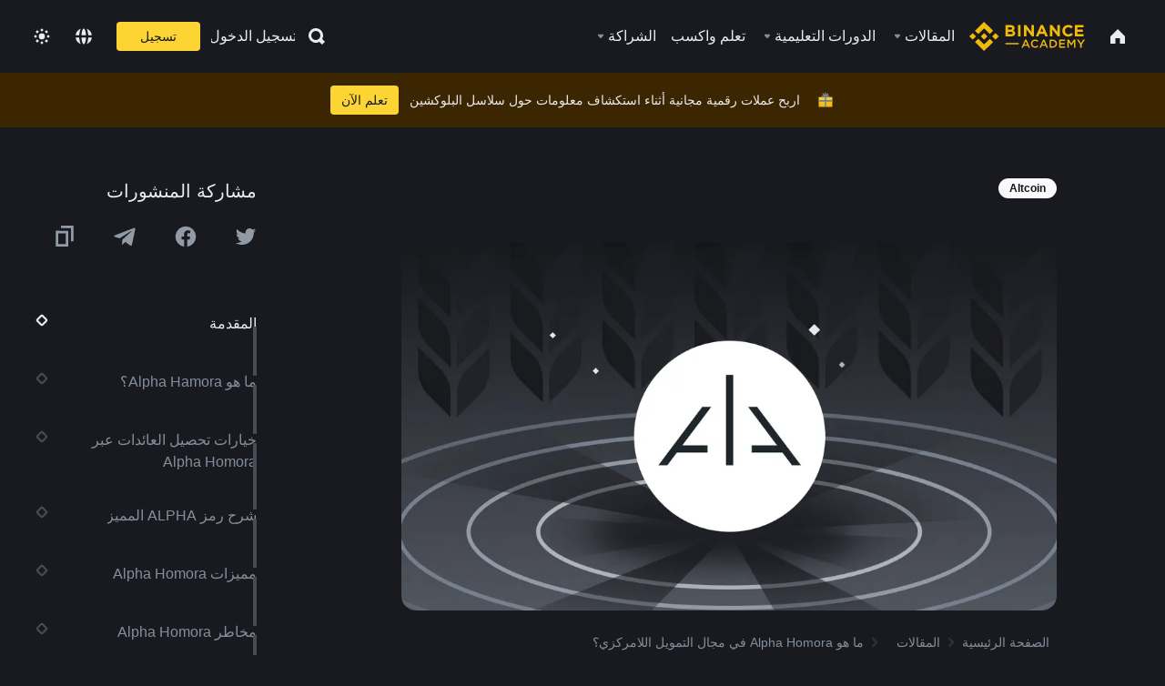

--- FILE ---
content_type: text/html; charset=utf-8
request_url: https://www.binance.com/ar/academy/articles/what-is-alpha-homora-in-defi
body_size: 88133
content:
<!doctype html>
<html bn-lang="ar" lang="ar" dir="rtl" path-prefix="/ar">
<head>
  <meta name="viewport" content="width=device-width,minimum-scale=1,maximum-scale=1,initial-scale=1,user-scalable=no" data-shuvi-head="true" /><meta charset="utf-8" /><title data-shuvi-head="true">ما هو Alpha Homora في مجال التمويل اللامركزي؟</title><meta name="twitter:card" content="summary_large_image" data-shuvi-head="true" /><meta name="twitter:site" content="@BinanceAcademy" data-shuvi-head="true" /><meta name="twitter:creator" content="@BinanceAcademy" data-shuvi-head="true" /><meta property="og:url" content="https://www.binance.com/ar/academy/articles/what-is-alpha-homora-in-defi" data-shuvi-head="true" /><meta property="og:image:alt" content="Binance Academy" data-shuvi-head="true" /><meta property="og:site_name" content="Binance Academy" data-shuvi-head="true" /><meta name="description" content="Alpha Homora بروتوكول للتمويل اللامركزي (DeFi) يعمل على سلسلة Binance الذكية والإيثيريوم، ويتيح الرفع المالي لتحصيل العائدات." data-shuvi-head="true" /><meta property="og:title" content="ما هو Alpha Homora في مجال التمويل اللامركزي؟ | Binance Academy" data-shuvi-head="true" /><meta property="og:description" content="Alpha Homora بروتوكول للتمويل اللامركزي (DeFi) يعمل على سلسلة Binance الذكية والإيثيريوم، ويتيح الرفع المالي لتحصيل العائدات." data-shuvi-head="true" /><meta property="og:type" content="article" data-shuvi-head="true" /><meta property="og:image" content="https://public.bnbstatic.com/static/academy/uploads/dde5c241205845b3b6d120df9830bff8.png" data-shuvi-head="true" /><meta http-equiv="etag" content="ea9c66c5dc93e9226fb8ad831e841feb5d8c230f" /><meta name="msapplication-TileImage" content="https://bin.bnbstatic.com/static/images/bnb-for/brand.png" /><meta name="theme-color" content="#2e2e2e" data-shuvi-head="true" /><meta name="apple-mobile-web-app-capable" content="yes" data-shuvi-head="true" /><meta name="apple-mobile-web-app-status-bar-style" content="black-translucent" data-shuvi-head="true" /><meta name="ahrefs-site-verification" content="86f2f08131d8239e3a4d73b0179d556eae74fa62209b410a64ff348f74e711ea" data-shuvi-head="true" /><meta name="google-site-verification" content="wyJEt1aEuf8X_of3aofK_Tl5WprWou38Ze4o3ZeeGts" data-shuvi-head="true" /><meta name="naver-site-verification" content="e70af2cacdaf993fe72ef9fd208822bbebc2e028" data-shuvi-head="true" /><meta name="yandex-verification" content="7e56260ff92b3c3f" data-shuvi-head="true" /><meta name="robots" content="index,follow,max-image-preview:large" data-shuvi-head="true" /><link rel="preconnect" href="https://bin.bnbstatic.com" crossorigin="anonymous" /><link rel="preconnect" href="https://public.bnbstatic.com" crossorigin="anonymous" /><link rel="preconnect" href="https://image.binance.vision" data-shuvi-head="true" /><link rel="preload" as="script" href="https://public.bnbstatic.com/unpkg/essential/essential@0.3.64.js" /><link rel="preload" as="script" href="https://public.bnbstatic.com/unpkg/vendor/vendor.umd.0.0.13.production.min.18.2.0.js" /><link rel="preload" href="https://public.bnbstatic.com/static/academy/uploads-original/dde5c241205845b3b6d120df9830bff8.png" data-shuvi-head="true" /><link rel="preload" href="https://bin.bnbstatic.com/static/chunks/layout-241d.85baeae8.js" as="script" /><link rel="preload" href="https://bin.bnbstatic.com/static/chunks/layout-0aec.d95d432e.js" as="script" /><link rel="preload" href="https://bin.bnbstatic.com/static/chunks/page-2e11.fec9970f.js" as="script" /><link rel="preload" as="script" href="https://bin.bnbstatic.com/static/configs/newbase/common-widget-icon.js" /><link rel="preload" as="script" href="https://public.bnbstatic.com/unpkg/themis/themis@0.0.39.js" /><link rel="preload" as="script" href="https://public.bnbstatic.com/unpkg/common-widget/vendor@1.4.18.min.js" /><link rel="preload" as="script" href="https://public.bnbstatic.com/unpkg/common-widget/utils@1.4.18.min.js" /><link rel="preload" as="script" href="https://public.bnbstatic.com/unpkg/common-widget/data@1.4.18.min.js" /><link rel="preload" as="script" href="https://public.bnbstatic.com/unpkg/common-widget/common@1.4.18.min.js" /><link rel="preload" as="script" href="https://bin.bnbstatic.com/static/polyfills.d7582762.js" /><link rel="preload" as="script" href="https://bin.bnbstatic.com/static/webpack-runtime.c002a16d.js" /><link rel="preload" as="script" href="https://bin.bnbstatic.com/static/common/framework.f7c7e847.js" /><link rel="preload" as="script" href="https://bin.bnbstatic.com/static/main.7c99abbd.js" /><link rel="preload" as="script" href="https://public.bnbstatic.com/unpkg/config/remote-config.js" /><link rel="preload" as="script" href="https://bin.bnbstatic.com/static/js/common-widget/common-widget-render-control@0.0.1.js" /><link rel="shortcut icon" href="https://bin.bnbstatic.com/static/images/common/favicon.ico" /><link rel="apple-touch-icon" href="https://bin.bnbstatic.com/static/images/bnb-for/brand.png" /><link rel="icon" href="https://bin.bnbstatic.com/static/images/bnb-for/brand.png" /><link rel="canonical" href="https://www.binance.com/ar/academy/articles/what-is-alpha-homora-in-defi" data-shuvi-head="true" /><link rel="alternate" href="https://www.binance.com/en/academy/articles/what-is-alpha-homora-in-defi" hreflang="en" data-shuvi-head="true" /><link rel="alternate" href="https://www.binance.com/fr/academy/articles/what-is-alpha-homora-in-defi" hreflang="fr" data-shuvi-head="true" /><link rel="alternate" href="https://www.binance.com/pl/academy/articles/what-is-alpha-homora-in-defi" hreflang="pl" data-shuvi-head="true" /><link rel="alternate" href="https://www.binance.com/zh-CN/academy/articles/what-is-alpha-homora-in-defi" hreflang="zh-Hans" data-shuvi-head="true" /><link rel="alternate" href="https://www.binance.com/zh-TC/academy/articles/what-is-alpha-homora-in-defi" hreflang="zh-Hant" data-shuvi-head="true" /><link rel="alternate" href="https://www.binance.com/vi/academy/articles/what-is-alpha-homora-in-defi" hreflang="vi" data-shuvi-head="true" /><link rel="alternate" href="https://www.binance.com/ar/academy/articles/what-is-alpha-homora-in-defi" hreflang="ar" data-shuvi-head="true" /><link rel="alternate" href="https://www.binance.com/ru/academy/articles/what-is-alpha-homora-in-defi" hreflang="ru" data-shuvi-head="true" /><link rel="alternate" href="https://www.binance.com/es/academy/articles/what-is-alpha-homora-in-defi" hreflang="es" data-shuvi-head="true" /><link rel="alternate" href="https://www.binance.com/pt-BR/academy/articles/what-is-alpha-homora-in-defi" hreflang="pt-BR" data-shuvi-head="true" /><link rel="alternate" href="https://www.binance.com/it/academy/articles/what-is-alpha-homora-in-defi" hreflang="it" data-shuvi-head="true" /><link rel="alternate" href="https://www.binance.com/id/academy/articles/what-is-alpha-homora-in-defi" hreflang="id" data-shuvi-head="true" /><link rel="alternate" href="https://www.binance.com/uk-UA/academy/articles/what-is-alpha-homora-in-defi" hreflang="uk" data-shuvi-head="true" /><link rel="alternate" href="https://www.binance.com/cs/academy/articles/what-is-alpha-homora-in-defi" hreflang="cs-CZ" data-shuvi-head="true" /><link rel="alternate" href="https://www.binance.com/bg/academy/articles/what-is-alpha-homora-in-defi" hreflang="bg" data-shuvi-head="true" /><link rel="alternate" href="https://www.binance.com/lv/academy/articles/what-is-alpha-homora-in-defi" hreflang="lv" data-shuvi-head="true" /><link rel="alternate" href="https://www.binance.com/sv/academy/articles/what-is-alpha-homora-in-defi" hreflang="sv" data-shuvi-head="true" /><link rel="alternate" href="https://www.binance.com/sk/academy/articles/what-is-alpha-homora-in-defi" hreflang="sk" data-shuvi-head="true" /><link rel="alternate" href="https://www.binance.com/da-DK/academy/articles/what-is-alpha-homora-in-defi" hreflang="da" data-shuvi-head="true" /><link rel="alternate" href="https://www.binance.com/ro/academy/articles/what-is-alpha-homora-in-defi" hreflang="ro" data-shuvi-head="true" /><link rel="alternate" href="https://www.binance.com/hu/academy/articles/what-is-alpha-homora-in-defi" hreflang="hu" data-shuvi-head="true" /><link rel="alternate" href="https://www.binance.com/el/academy/articles/what-is-alpha-homora-in-defi" hreflang="el" data-shuvi-head="true" /><link rel="alternate" href="https://www.binance.com/de/academy/articles/what-is-alpha-homora-in-defi" hreflang="de" data-shuvi-head="true" /><link rel="alternate" href="https://www.binance.com/ja/academy/articles/what-is-alpha-homora-in-defi" hreflang="ja" data-shuvi-head="true" /><link rel="alternate" href="https://www.binance.com/az-AZ/academy/articles/what-is-alpha-homora-in-defi" hreflang="az-AZ" data-shuvi-head="true" /><link rel="alternate" href="https://www.binance.com/kk-KZ/academy/articles/what-is-alpha-homora-in-defi" hreflang="kk-KZ" data-shuvi-head="true" /><link rel="alternate" href="https://academy.binance.com/et/articles/what-is-alpha-homora-in-defi" hreflang="et" data-shuvi-head="true" /><link rel="alternate" href="https://academy.binance.com/lt/articles/what-is-alpha-homora-in-defi" hreflang="lt" data-shuvi-head="true" /><link rel="alternate" href="https://academy.binance.com/ka-GE/articles/what-is-alpha-homora-in-defi" hreflang="ka" data-shuvi-head="true" /><link rel="alternate" href="https://academy.binance.com/hr-HR/articles/what-is-alpha-homora-in-defi" hreflang="hr-HR" data-shuvi-head="true" /><link rel="alternate" href="https://academy.binance.com/ky-KG/articles/what-is-alpha-homora-in-defi" hreflang="ky-KG" data-shuvi-head="true" /><link rel="alternate" hreflang="x-default" href="https://www.binance.com/en/academy/articles/what-is-alpha-homora-in-defi" data-shuvi-head="true" /><link rel="shortcut icon" href="https://bin.bnbstatic.com/image/academy/ico/favicon.ico" data-shuvi-head="true" /><link rel="icon" type="image/x-icon" sizes="16x16 32x32" href="https://bin.bnbstatic.com/image/academy/ico/favicon.ico" data-shuvi-head="true" /><link rel="icon" sizes="32x32" href="https://bin.bnbstatic.com/image/academy/ico/favicon-32.png" data-shuvi-head="true" /><link rel="icon" sizes="192x192" href="https://bin.bnbstatic.com/image/academy/ico/favicon-192.png" data-shuvi-head="true" /><link rel="apple-touch-icon" sizes="152x152" href="https://bin.bnbstatic.com/image/academy/ico/favicon-152.png" data-shuvi-head="true" /><link rel="apple-touch-icon" sizes="144x144" href="https://bin.bnbstatic.com/image/academy/ico/favicon-144.png" data-shuvi-head="true" /><link rel="apple-touch-icon" sizes="120x120" href="https://bin.bnbstatic.com/image/academy/ico/favicon-120.png" data-shuvi-head="true" /><link rel="apple-touch-icon" sizes="114x114" href="https://bin.bnbstatic.com/image/academy/ico/favicon-114.png" data-shuvi-head="true" /><link rel="apple-touch-icon" sizes="180x180" href="https://bin.bnbstatic.com/image/academy/ico/favicon-180.png" data-shuvi-head="true" /><link rel="apple-touch-icon" sizes="72x72" href="https://bin.bnbstatic.com/image/academy/ico/favicon-72.png" data-shuvi-head="true" /><link rel="apple-touch-icon" sizes="57x57" href="https://bin.bnbstatic.com/image/academy/ico/favicon-57.png" data-shuvi-head="true" /><link rel="manifest" href="/manifest.json" data-shuvi-head="true" /><script id="OneTrust-sdk" nonce="d699f1e2-91a2-4d8d-acb2-5cc8b67d8cfb">(function() {const agent = typeof navigator !== 'undefined' ? navigator.userAgent : '';const REGEX_MATCH_CLIENT_TYPE = /BNC\/([0-9.]+) \(([a-zA-Z]+) ([0-9.]+)\)/;const isMiniApp = typeof window !== 'undefined' && window.__NEZHA_BRIDGE__ && !window.__NEZHA_BRIDGE__.postAction;if(REGEX_MATCH_CLIENT_TYPE.test(agent) || isMiniApp){return null;}function getJSON(str) {try {return JSON.parse(str);} catch (e) {return {};}}var AutoBlockScriptMap = getJSON('{"binance.com":"https://cdn.cookielaw.org/consent/e21a0e13-40c2-48a6-9ca2-57738356cdab/OtAutoBlock.js","binance.info":"https://cdn.cookielaw.org/consent/03246444-2043-432d-afae-413a91f535e9/OtAutoBlock.js","binance.me":"https://cdn.cookielaw.org/consent/39df5304-ea83-4bd5-8550-d57bca54d95a/OtAutoBlock.js","binance.bh":"https://cdn.cookielaw.org/consent/0196a4bb-fb7b-7ae6-a24c-893547b9e467/OtAutoBlock.js"}');var SDKStubInfoMap = getJSON('{"binance.com":{"src":"https://cdn.cookielaw.org/scripttemplates/otSDKStub.js","hash":"e21a0e13-40c2-48a6-9ca2-57738356cdab"},"binance.info":{"src":"https://cdn.cookielaw.org/scripttemplates/otSDKStub.js","hash":"03246444-2043-432d-afae-413a91f535e9"},"binance.me":{"src":"https://cdn.cookielaw.org/scripttemplates/otSDKStub.js","hash":"39df5304-ea83-4bd5-8550-d57bca54d95a"}, "binance.bh":{"src":"https://cdn.cookielaw.org/scripttemplates/otSDKStub.js","hash":"0196a4bb-fb7b-7ae6-a24c-893547b9e467"}}');var domain = location.hostname.split('.').slice(-2).join('.');function isString(str) {return str && typeof str === 'string';};var AutoBlockScript = AutoBlockScriptMap[domain];var stubInfo = SDKStubInfoMap[domain] || {};var SDKStubSrc = stubInfo.src;var SDKStubHash = stubInfo.hash;var injectAutoBlock = isString(AutoBlockScript);var injectSDKStub = isString(SDKStubSrc) && isString(SDKStubHash);if (injectAutoBlock) {var script = document.createElement('script');script.src = AutoBlockScript;script.type = 'text/javascript';script.async = false;document.head.appendChild(script);}if (injectSDKStub) {var lang = document.documentElement['bn-lang'] || document.documentElement.lang;var htmlLang = lang && lang.substr(0, 2) || 'en';var script = document.createElement('script');script.src = SDKStubSrc;script.type = 'text/javascript';script.async = false;script.setAttribute('charSet', 'UTF-8');script.setAttribute('data-domain-script', SDKStubHash);script.setAttribute('data-language', htmlLang);document.head.appendChild(script);var s = document.createElement('script');s.type = 'text/javascript';s.innerHTML = 'function OptanonWrapper() {};';s.nonce = 'd699f1e2-91a2-4d8d-acb2-5cc8b67d8cfb';document.head.appendChild(s);var ss = document.createElement('script');ss.src = 'https://bin.bnbstatic.com/static/one-trust/onetrust-trigger.js';ss.type = 'text/javascript';script.async = false;ss.setAttribute('charSet', 'UTF-8');ss.setAttribute('data-domain-script', SDKStubHash);document.head.appendChild(ss);}}())</script><script id="Reporter-init" nonce="d699f1e2-91a2-4d8d-acb2-5cc8b67d8cfb">window._bn_reporter = window._bn_reporter || [];window._bn_reporter_version = '4.3.16';function reportEvent(data) {window._bn_reporter.push(data);}reportEvent({key: "init",data: {"packageName":"academy-web-ui","apiId":"cc1ljun9gpbp8ciciolg","apiDomain":"https://api.saasexch.com","ssr":true,"COMMIT_HEAD":"ea9c66c5dc93e9226fb8ad831e841feb5d8c230f","pikaVersion":"0.6.14","traceId":"a88d9c3b-8f7a-4973-81a2-fc7a1d4d43bf","analyticsId":"academy-web-ui,Frontend,cme87sxzs8603260u32z6ky416n"}});const now = Date.now();reportEvent({key: "traceReporter",data: {name: 'PIKA_HTML_ENTRY_START',startTime: now,timestamp: now,id: 1,duration: 0,endTime: now}});window.addEventListener('error', function (event) {try {var _URL, _URL2;var target = event.target || event.srcElement;var isTarget = ['LINK', 'SCRIPT', 'IMG'].indexOf(target.nodeName) !== -1;if (!isTarget) {return;}var link = target.src || target.href;if (window.location.href.indexOf(link) === 0) {return;}var data = {event: {phost: window.location.host,ppath: window.location.pathname,host: (_URL = new URL(link)) === null || _URL === void 0 ? void 0 : _URL.host,path: (_URL2 = new URL(link)) === null || _URL2 === void 0 ? void 0 : _URL2.pathname,net_err_exist: true}};reportEvent({key: "reportMonitorEvent",data: {data: data}});} catch (e) {console.error('static resource monitor', e);}}, true);</script><script type="application/ld+json" data-shuvi-head="true" nonce="d699f1e2-91a2-4d8d-acb2-5cc8b67d8cfb">{"@context":"https://schema.org","@type":"Article","datePublished":"2020-11-02T01:47:20.000Z","description":"Alpha Homora بروتوكول للتمويل اللامركزي (DeFi) يعمل على سلسلة Binance الذكية والإيثيريوم، ويتيح الرفع المالي لتحصيل العائدات.","mainEntityOfPage":{"@type":"WebPage","@id":"https://www.binance.com/ar/academy/articles/what-is-alpha-homora-in-defi"},"headline":"ما هو Alpha Homora في مجال التمويل اللامركزي؟","image":["https://public.bnbstatic.com/static/academy/uploads/dde5c241205845b3b6d120df9830bff8.png"],"dateModified":"2023-06-07T15:11:02.000Z","author":{"@type":"Person","name":"Binance Academy"},"publisher":{"@type":"Organization","name":"Binance Academy","logo":{"@type":"ImageObject","url":"https://bin.bnbstatic.com/image/academy/apple-touch-icon.png"}}}</script><link rel="stylesheet" href="https://bin.bnbstatic.com/static/css/e7fd988f.chunk.css" /><link rel="stylesheet" href="https://bin.bnbstatic.com/static/css/ddfae176.chunk.css" /><link rel="stylesheet" href="https://bin.bnbstatic.com/static/css/7b29bf44.chunk.css" /><link rel="stylesheet" href="https://public.bnbstatic.com/unpkg/common-widget/extension@1.4.18.css" /><link rel="stylesheet" href="https://public.bnbstatic.com/unpkg/common-widget/vendor@1.4.18.css" /><link rel="stylesheet" href="https://public.bnbstatic.com/unpkg/common-widget/common@1.4.18.css" /><style id="webstudio-universal-uikit-colors" data-shuvi-head="true">body { --color-sell: #F6465D; --color-textSell: #F6465D; --color-sellHover: #FF707E; --color-depthSellBg: #35141D; --color-buy: #0ECB81; --color-textBuy: #0ECB81; --color-buyHover: #32D993; --color-depthBuyBg: #102821; --color-line: #2B3139; --color-outlineHover: #6A4403; --color-primary: #FCD535; --color-primaryHover: #F0B90B; --color-error: #F6465D; --color-errorBg: #35141D; --color-success: #0ECB81; --color-successBg: #102821; --color-disable: #474D57; --color-iconNormal: #848E9C; --color-textWhite: #FFFFFF; --color-textGray: #EAECEF; --color-textBlack: #0B0E11; --color-textPrimary: #EAECEF; --color-textSecondary: #B7BDC6; --color-textThird: #848E9C; --color-textDisabled: #5E6673; --color-textBrand: #F0B90B; --color-textToast: #A37200; --color-bg: #181A20; --color-bg1: #181A20; --color-bg2: #0B0E11; --color-bg3: #2B3139; --color-bg4: #5E6673; --color-bg6: #202630; --color-bg7: #191A1F; --color-popupBg: #1E2329; --color-badgeBg: #2D2A20; --color-selectedBg: #1E2026; --color-gradientBrand: linear-gradient(180deg, #F8D12F 0%, #F0B90B 100%); --color-gradientPrimary: linear-gradient(295.27deg, #15141A 0%, #474D57 84.52%); --color-BasicBg: #181A20; background-color: var(--color-BasicBg); --color-SecondaryBg: #0B0E11; --color-Input: #2B3139; --color-InputLine: #474D57; --color-CardBg: #1E2329; --color-Vessel: #1E2329; --color-Line: #2B3139; --color-DisableBtn: #2B3139; --color-DisabledText: #5E6673; --color-DisableText: #5E6673; --color-TertiaryText: #848E9C; --color-SecondaryText: #B7BDC6; --color-PrimaryText: #EAECEF; color: var(--color-PrimaryText); --color-RedGreenBgText: #FFFFFF; --color-EmphasizeText: #FF693D; --color-TextOnGray: #EAECEF; --color-TextOnYellow: #202630; --color-IconNormal: #848E9C; --color-LiteBg1: #202630; --color-LiteBg2: #191A1F; --color-BtnBg: #FCD535; --color-PrimaryYellow: #F0B90B; --color-TextLink: #F0B90B; --color-TradeBg: #0B0E11; --color-TextToast: #A37200; --color-DepthSellBg: #35141D; --color-SellHover: #FF707E; --color-Sell: #F6465D; --color-TextSell: #F6465D; --color-DepthBuyBg: #102821; --color-BuyHover: #32D993; --color-Buy: #2EBD85; --color-TextBuy: #2EBD85; --color-Error: #F6465D; --color-SuccessBg: #102821; --color-Success: #2EBD85; --color-TagBg: #474D57; --color-Grid: #2B3139; --color-Placeholder: #474D57; --color-ToastBg: #707A8A; --color-TwoColorIcon: #CACED3; --color-ErrorBg: rgba(246, 70, 93, 0.1); --color-BadgeBg: rgba(240,185,11,0.1); --color-Popup: #1E2329; --color-Mask: rgba(0, 0, 0, 0.6); --color-WidgetSecondaryBg: rgba(255, 255, 255, 0.08); --color-ContainerBg: #1E2026; --color-YellowAlpha01: rgba(252, 213, 53, 0.2); --color-YellowAlpha02: rgba(252, 213, 53, 0.2); --color-RedAlpha01: rgba(246, 60, 85, 0.2); --color-RedAlpha02: rgba(246, 60, 85, 0.2); --color-GreenAlpha01: rgba(40, 164, 115, 0.2); --color-GreenAlpha02: rgba(40, 164, 115, 0.2); --color-ChatBg: #1A1E25; --color-LineAlpha: rgba(255, 255, 255, 0.08); --color-WidgetPrimaryBg: rgba(255, 255, 255, 0.1); --color-ChatBubble: #1E2329; --color-ChatBubble2: #2D3E59; --color-ChatInput: rgba(41, 49, 61, 0.95); --color-ChatName: #F0B90B; --color-ChatSysMsg: #1C2229; --color-ChatCard: #212731; --color-ChatCard2: #243042; --color-ChatRed: #30222B; --color-ParagraphText: #EAECEF; }</style><style id="header-footer-global-style" data-shuvi-head="true"> #__APP_HEADER { display: none; } #__APP_FOOTER { display: none; } #__APP_SIDEBAR { display: none; width: 100%; }</style><style data-emotion="0 gpt1ua 1r6yh41 1b5iq0k 14hpydf 1v61pla 5x6ly7 i6ju45 1qn7ove vfu0ph 1l3piql 184cf1x 9tpv1t 6fjuig 1raq60b vd8035 1uoge8i rs1nch 3kwgah 1wz0uwi 9yb1nc 1pzaur4 7bjblz kvcvp2 161v6bq 1ebnygn kxtk92 vurnku lc3py3 1srb089 7j3h8v 1i1uk6i 1589nlc 1pysja1 1xgr03x 6kqcas sdffkd 1mkynsd dn9hvd p5ucyd e17nie vsco81 1t100c7 11vxal7 2vncqk gey7ei jaa7jg 912yg7 1mizem0 1dhhx95 4cffwv 81xrsn gez02j cerzed yhaz4t 1vkvfxu vq45pg k8ptnh 16jcxb6 ce9xkk 1hyfx7x 11r9jcz 1n5t02q 19midj6 1wnc168 1h690ep 15e7zpq gbh2au 80dcm8 1sg6x9n 1dpv2l8 klm9o7 ofovah 9uy14h 4151bc 1ouokj1 8sesaq 1bzb8nq exuvue aw8b5k 1yjvs5a hy4spq 1bhd1jv 1j75qc1 12ke8jn 1uob4wx 17ajlgz 1v5nip4 q0otfg 1w61aiz 1jwvkbr 13mvpid uj36ri 1gt3d73 16vp4e4 1q9ubii 14svusm 1me7odh 1gtiget klxly9 cye2yi uivgo rrl3y3 ms83d 1mfvteg 1y6whvv 8n45wr 1urk028 fbxu07 1ylexj7 1h7z16w 1dqch99 1xdiqzm wurz7t ddktst whkuux aa2yx7 1uhxyyb wcquo4 190yvx7 1xq39uu 11vn4ca z2h5go 16ht4fr kvhcte 1iqe90x 15yt89c orkytx n840jb 10t0ciq 1olcmky 14bgbm8 zzqkfp 1u83isv sem8rv 9gsdo8 y8fvs3 19isz4n rt5tsv wmdkuy 178mx5l 1g8a46g i0wrvs 7om86i 16q9gkz 19memkk 1xvgv7v 1umq912 1e09tat 150guxl 1h71c3u 1ds83c4 1kcjytu 7xpimc 1dppqwg mxw3i0 1m7wotv 1j7lcvj 146b2k0 s6fc93 1b3jcwj tyfyof 7w2sz5 trujsm 1t22upd 10q2gn9 1iv3lam 1pyf6yx s1f3ec 1ur574i 9q4ls1 15jw5b animation-hqgv56 l0inxp">.css-gpt1ua{position:fixed;top:80px;right:16px;max-height:100%;max-width:343px;width:100%;z-index:9;pointer-events:none;}.css-1r6yh41{position:relative;height:80px;-webkit-box-pack:justify;-webkit-justify-content:space-between;-ms-flex-pack:justify;justify-content:space-between;-webkit-align-items:center;-webkit-box-align:center;-ms-flex-align:center;align-items:center;background-color:#181A20;color:#EAECEF;padding-left:16px;padding-right:16px;display:-webkit-box;display:-webkit-flex;display:-ms-flexbox;display:flex;}@media screen and (min-width:768px){.css-1r6yh41{padding-left:24px;padding-right:24px;}}.css-1b5iq0k{-webkit-flex:0 0 127px;-ms-flex:0 0 127px;flex:0 0 127px;width:127px;margin-left:8px;margin-right:8px;}.css-14hpydf{color:#F0B90B;width:100%;display:block;}.css-1v61pla{box-sizing:border-box;margin:0;min-width:0;display:none;color:#EAECEF;width:100%;-webkit-align-items:center;-webkit-box-align:center;-ms-flex-align:center;align-items:center;}@media screen and (min-width:768px){.css-1v61pla{display:none;}}@media screen and (min-width:1200px){.css-1v61pla{display:-webkit-box;display:-webkit-flex;display:-ms-flexbox;display:flex;}}.css-5x6ly7{box-sizing:border-box;margin:0;min-width:0;display:-webkit-box;display:-webkit-flex;display:-ms-flexbox;display:flex;-webkit-flex:1;-ms-flex:1;flex:1;-webkit-align-items:center;-webkit-box-align:center;-ms-flex-align:center;align-items:center;}.css-i6ju45{margin-left:8px;margin-right:8px;display:-webkit-inline-box;display:-webkit-inline-flex;display:-ms-inline-flexbox;display:inline-flex;position:relative;}.css-i6ju45:hover::after,.css-i6ju45:focus-within::after{bottom:auto;border-color:transparent transparent #FFFFFF transparent;display:block;-webkit-filter:drop-shadow(0px -1px 1px rgba(0,0,0,0.1));filter:drop-shadow(0px -1px 1px rgba(0,0,0,0.1));left:50%;margin-left:-8px;right:auto;top:100%;}.css-i6ju45.wrapper--open .e8b2x31{display:block;}.css-1qn7ove{-webkit-align-items:center;-webkit-box-align:center;-ms-flex-align:center;align-items:center;display:-webkit-box;display:-webkit-flex;display:-ms-flexbox;display:flex;height:40px;line-height:40px;-webkit-align-items:center;-webkit-box-align:center;-ms-flex-align:center;align-items:center;}.css-vfu0ph{box-sizing:border-box;margin:0;min-width:0;font-size:16ppx;outline:none;cursor:pointer;color:#EAECEF;-webkit-align-items:center;-webkit-box-align:center;-ms-flex-align:center;align-items:center;position:relative;-webkit-text-decoration:none;text-decoration:none;height:40px;line-height:40px;}.css-vfu0ph.active,.css-vfu0ph:hover{color:#F0B90B;}.css-1l3piql{box-sizing:border-box;margin:0;min-width:0;color:#848E9C;width:16px;height:16px;font-size:16px;fill:#EAECEF;fill:#848E9C;width:1em;height:1em;}.css-184cf1x{display:none;position:absolute;width:-webkit-max-content;width:-moz-max-content;width:max-content;z-index:1000;bottom:auto;left:auto;padding:20px 0 0 0;right:auto;top:100%;}.css-9tpv1t{background-color:#1E2329;border-radius:4px;box-shadow:0px 0px 20px rgba(0,0,0,0.08);position:relative;}.css-6fjuig{box-sizing:border-box;margin:0;min-width:0;display:-webkit-box;display:-webkit-flex;display:-ms-flexbox;display:flex;-webkit-flex-direction:column;-ms-flex-direction:column;flex-direction:column;padding:24px;padding-bottom:16px;}.css-1raq60b{box-sizing:border-box;margin:0;min-width:0;display:-webkit-box;display:-webkit-flex;display:-ms-flexbox;display:flex;-webkit-flex-direction:column;-ms-flex-direction:column;flex-direction:column;}@media screen and (min-width:1200px){.css-1raq60b{-webkit-flex-direction:row;-ms-flex-direction:row;flex-direction:row;}}.css-vd8035{box-sizing:border-box;margin:0;min-width:0;display:-webkit-box;display:-webkit-flex;display:-ms-flexbox;display:flex;-webkit-align-items:center;-webkit-box-align:center;-ms-flex-align:center;align-items:center;border-radius:8px;background:transparent;cursor:pointer;min-width:200px;}.css-vd8035 extraHeadline{font-weight:600;font-size:56px;line-height:64px;}.css-vd8035 headline1{font-weight:600;font-size:48px;line-height:56px;}.css-vd8035 headline2{font-weight:600;font-size:40px;line-height:48px;}.css-vd8035 headline3{font-weight:600;font-size:32px;line-height:40px;}.css-vd8035 headline4{font-weight:600;font-size:28px;line-height:36px;}.css-vd8035 headline5{font-weight:600;font-size:24px;line-height:32px;}.css-vd8035 headline6{font-weight:500;font-size:20px;line-height:28px;}.css-vd8035 largeBody{font-weight:400;font-size:20px;line-height:28px;}.css-vd8035 mediumBody{font-weight:300;font-size:18px;line-height:28px;}.css-vd8035 subtitle1{font-weight:500;font-size:16px;line-height:24px;}.css-vd8035 subtitle2{font-weight:500;font-size:14px;line-height:20px;}.css-vd8035 body1{font-weight:400;font-size:16px;line-height:24px;}.css-vd8035 body2{font-weight:400;font-size:14px;line-height:20px;}.css-vd8035 captionSub{font-weight:500;font-size:12px;line-height:16px;}.css-vd8035 caption{font-weight:400;font-size:12px;line-height:16px;}.css-vd8035 largeLink{font-weight:500;font-size:20px;line-height:20px;-webkit-text-decoration:underline;text-decoration:underline;}.css-vd8035 linkBody{font-weight:500;font-size:14px;line-height:20px;-webkit-text-decoration:underline;text-decoration:underline;}.css-vd8035 addressLink{font-weight:400;font-size:14px;line-height:20px;-webkit-text-decoration:underline;text-decoration:underline;}.css-vd8035 linkCaption{font-weight:500;font-size:12px;line-height:16px;-webkit-text-decoration:underline;text-decoration:underline;}.css-vd8035 primaryNum1{font-weight:600;font-size:32px;line-height:40px;}.css-vd8035 primaryNum2{font-weight:600;font-size:28px;line-height:36px;}.css-vd8035 primaryNum3{font-weight:600;font-size:24px;line-height:32px;}.css-vd8035 secondaryNum1{font-weight:500;font-size:20px;line-height:28px;}.css-vd8035 secondaryNum2{font-weight:500;font-size:16px;line-height:24px;}.css-vd8035 tertiaryNum1{font-weight:500;font-size:14px;line-height:20px;}.css-vd8035 tertiaryNum2{font-weight:500;font-size:12px;line-height:16px;}.css-vd8035 tertiaryNum3{font-weight:400;font-size:12px;line-height:16px;}.css-vd8035 formLabel{font-weight:400;font-size:14px;line-height:16px;color:#EAECEF;}.css-vd8035 formLabelSmall{font-weight:400;font-size:12px;line-height:16px;color:#EAECEF;}.css-vd8035 formLabelDisabled{font-weight:400;font-size:14px;line-height:16px;color:#5E6673;cursor:not-allowed;}.css-vd8035 formLabelSmallDisabled{font-weight:400;font-size:12px;line-height:16px;color:#5E6673;cursor:not-allowed;}.css-vd8035 checkbox{font-weight:400;font-size:14px;line-height:1.43;color:#EAECEF;cursor:pointer;}.css-vd8035 checkboxDisabled{font-weight:400;font-size:14px;line-height:1.43;color:#5E6673;cursor:not-allowed;}.css-vd8035 infoHelperText{height:24px;line-height:24px;font-size:12px;color:#848E9C;}.css-vd8035 errorHelperText{height:24px;line-height:24px;font-size:12px;color:#F6465D;}.css-vd8035 dottedUnderline{font-weight:400;font-size:14px;line-height:16px;color:#EAECEF;border-bottom-width:1px;border-bottom-style:dashed;border-bottom-color:#848E9C;}.css-vd8035 title2{font-weight:600;font-size:48px;line-height:56px;}.css-vd8035 title3{font-weight:600;font-size:40px;line-height:48px;}.css-vd8035 title4{font-weight:600;font-size:32px;line-height:40px;}.css-vd8035 title5{font-weight:600;font-size:24px;line-height:28px;}.css-vd8035 largeText{font-weight:400;font-size:24px;line-height:28px;}.css-vd8035 title6{font-weight:500;font-size:20px;line-height:24px;}.css-vd8035 heading{font-family:inherit;line-height:1.25;font-weight:heading;}.css-vd8035 display{font-family:inherit;font-weight:heading;line-height:1.25;font-size:28px;}@media screen and (min-width:768px){.css-vd8035 display{font-size:32px;}}@media screen and (min-width:1200px){.css-vd8035 display{font-size:7px;}}.css-vd8035 caps{text-transform:uppercase;-webkit-letter-spacing:0.1em;-moz-letter-spacing:0.1em;-ms-letter-spacing:0.1em;letter-spacing:0.1em;}.css-vd8035 h1{font-weight:600;font-size:24px;line-height:30px;}@media screen and (min-width:768px){.css-vd8035 h1{font-size:28px;line-height:32px;}}@media screen and (min-width:1200px){.css-vd8035 h1{font-size:32px;line-height:40px;}}.css-vd8035 h2{font-weight:400;font-size:24px;line-height:30px;}.css-vd8035 h3{font-weight:500;font-size:20px;line-height:28px;}.css-vd8035 h4{font-weight:600;font-size:16px;line-height:22px;}.css-vd8035 h5{font-weight:600;font-size:16px;}.css-vd8035 h6{font-weight:600;font-size:14px;}.css-vd8035 label1{font-weight:500;font-size:20px;line-height:26px;}.css-vd8035 label2{font-weight:500;font-size:16px;line-height:22px;}@media screen and (min-width:768px){.css-vd8035 label2{font-size:18px;line-height:24px;}}.css-vd8035 label3{font-weight:400;font-size:16px;line-height:22px;}@media screen and (min-width:768px){.css-vd8035 label3{font-weight:500;}}.css-vd8035 label4{font-weight:500;font-size:14px;line-height:20px;}.css-vd8035 label5{font-weight:400;font-size:14px;line-height:20px;}.css-vd8035 label6{font-weight:400;font-size:13px;line-height:18px;}.css-vd8035 label7{font-weight:500;font-size:12px;line-height:16px;}.css-vd8035 label8{font-weight:400;font-size:12px;line-height:16px;}.css-vd8035 p1{font-weight:400;font-size:14px;line-height:20px;}.css-vd8035 p2{font-weight:400;font-size:12px;}.css-1uoge8i{box-sizing:border-box;margin:0;min-width:0;margin-right:16px;}.css-rs1nch{box-sizing:border-box;margin:0;min-width:0;display:-webkit-box;display:-webkit-flex;display:-ms-flexbox;display:flex;border-radius:50%;-webkit-box-pack:center;-webkit-justify-content:center;-ms-flex-pack:center;justify-content:center;-webkit-align-items:center;-webkit-box-align:center;-ms-flex-align:center;align-items:center;width:40px;height:40px;background-color:#2B3139;}.css-3kwgah{box-sizing:border-box;margin:0;min-width:0;color:currentColor;width:24px;height:24px;font-size:24px;fill:#EAECEF;fill:currentColor;width:1em;height:1em;}.css-1wz0uwi{box-sizing:border-box;margin:0;min-width:0;display:-webkit-box;display:-webkit-flex;display:-ms-flexbox;display:flex;-webkit-flex-direction:column;-ms-flex-direction:column;flex-direction:column;-webkit-align-items:flex-start;-webkit-box-align:flex-start;-ms-flex-align:flex-start;align-items:flex-start;}.css-9yb1nc{box-sizing:border-box;margin:0;min-width:0;font-size:14px;font-weight:500;line-height:20px;width:242px;white-space:nowrap;overflow:hidden;text-overflow:ellipsis;}.css-1pzaur4{box-sizing:border-box;margin:0;min-width:0;font-size:14px;font-weight:400;line-height:20px;color:#848E9C;}.css-7bjblz{box-sizing:border-box;margin:0;min-width:0;margin-top:16px;}@media screen and (min-width:1200px){.css-7bjblz{margin-top:0;}}.css-kvcvp2{box-sizing:border-box;margin:0;min-width:0;display:-webkit-box;display:-webkit-flex;display:-ms-flexbox;display:flex;-webkit-box-flex:1;-webkit-flex-grow:1;-ms-flex-positive:1;flex-grow:1;-webkit-flex-direction:column;-ms-flex-direction:column;flex-direction:column;}.css-161v6bq{box-sizing:border-box;margin:0;min-width:0;font-weight:500;font-size:14px;line-height:20px;padding-top:16px;padding-bottom:16px;color:#5E6673;}.css-1ebnygn{padding-bottom:16px;}.css-kxtk92{box-sizing:border-box;margin:0;min-width:0;color:#F0B90B;width:24px;height:24px;font-size:24px;fill:#EAECEF;fill:#F0B90B;width:1em;height:1em;}.css-vurnku{box-sizing:border-box;margin:0;min-width:0;}.css-lc3py3{box-sizing:border-box;margin:0;min-width:0;padding-bottom:16px;}.css-1srb089{box-sizing:border-box;margin:0;min-width:0;padding-left:24px;padding-right:24px;padding-bottom:8px;}.css-7j3h8v{box-sizing:border-box;margin:0;min-width:0;display:-webkit-box;display:-webkit-flex;display:-ms-flexbox;display:flex;border-radius:8px;padding:16px;}.css-1i1uk6i{box-sizing:border-box;margin:0;min-width:0;margin-right:16px;width:202px;}.css-1589nlc{box-sizing:border-box;margin:0;min-width:0;display:-webkit-box;display:-webkit-flex;display:-ms-flexbox;display:flex;border-radius:8px;cursor:pointer;padding:13px 16px;-webkit-box-pack:justify;-webkit-justify-content:space-between;-ms-flex-pack:justify;justify-content:space-between;-webkit-align-items:center;-webkit-box-align:center;-ms-flex-align:center;align-items:center;}.css-1589nlc:hover{background-color:#2B3139;}.css-1589nlc:hover .child{opacity:1;}.css-1pysja1{box-sizing:border-box;margin:0;min-width:0;-webkit-flex:1;-ms-flex:1;flex:1;}.css-1xgr03x{vertical-align:middle;width:16px;height:16px;}.css-6kqcas{box-sizing:border-box;margin:0;min-width:0;border-radius:8px;background-color:#2B3139;width:320px;}.css-sdffkd{box-sizing:border-box;margin:0;min-width:0;display:-webkit-box;display:-webkit-flex;display:-ms-flexbox;display:flex;cursor:pointer;padding:13px 16px;-webkit-box-pack:justify;-webkit-justify-content:space-between;-ms-flex-pack:justify;justify-content:space-between;-webkit-align-items:center;-webkit-box-align:center;-ms-flex-align:center;align-items:center;}.css-sdffkd:hover{background-color:#2B3139;}.css-sdffkd:hover .child{opacity:1;}.css-1mkynsd{opacity:0;-webkit-transition:all .3s ease-in-out;transition:all .3s ease-in-out;vertical-align:middle;width:16px;height:16px;color:#C99400;}.css-dn9hvd{box-sizing:border-box;margin:0;min-width:0;font-size:16ppx;outline:none;cursor:pointer;color:#EAECEF;-webkit-align-items:center;-webkit-box-align:center;-ms-flex-align:center;align-items:center;position:relative;-webkit-text-decoration:none;text-decoration:none;height:40px;line-height:40px;margin-left:8px;margin-right:8px;}.css-dn9hvd.active,.css-dn9hvd:hover{color:#F0B90B;}.css-p5ucyd{box-sizing:border-box;margin:0;min-width:0;display:-webkit-box;display:-webkit-flex;display:-ms-flexbox;display:flex;border-radius:8px;-webkit-align-items:center;-webkit-box-align:center;-ms-flex-align:center;align-items:center;border-radius:8px;background:transparent;cursor:pointer;min-width:200px;padding:16px;}.css-p5ucyd default{word-break:keep-all;color:#181A20;border-radius:4px;min-height:24px;border:none;}.css-p5ucyd default:disabled{cursor:not-allowed;background-image:none;background-color:#474D57;color:#5E6673;}.css-p5ucyd default:hover:not(:disabled):not(:active){box-shadow:none;}.css-p5ucyd default.inactive{opacity:0.3;cursor:not-allowed;}.css-p5ucyd primary{word-break:keep-all;color:#181A20;border-radius:4px;min-height:24px;border:none;background-image:none;background-color:#FCD535;}.css-p5ucyd primary:disabled{cursor:not-allowed;background-image:none;background-color:#474D57;color:#5E6673;}.css-p5ucyd primary:hover:not(:disabled):not(:active){box-shadow:none;}.css-p5ucyd primary.inactive{background-color:#FCD535;opacity:0.3;color:#181A20;cursor:not-allowed;}.css-p5ucyd primary:hover:not(:disabled):not(:active):not(.inactive){box-shadow:none;background-image:none;background-color:#FCD535;opacity:0.9;}.css-p5ucyd primary:active:not(:disabled):not(.inactive){background-image:none;background-color:#F0B90B;}.css-p5ucyd primary:disabled:not(.inactive){background-color:#474D57;color:#5E6673;cursor:not-allowed;}.css-p5ucyd secondary{word-break:keep-all;color:#EAECEF;border-radius:4px;min-height:24px;border:none;background-color:#474D57;background-image:none;}.css-p5ucyd secondary:disabled{cursor:not-allowed;box-shadow:none;color:#5E6673;background-color:#2B3139;}.css-p5ucyd secondary:hover:not(:disabled):not(:active){box-shadow:none;}.css-p5ucyd secondary.inactive{background-color:#474D57;opacity:0.3;cursor:not-allowed;}.css-p5ucyd secondary:hover:not(:disabled):not(:active):not(.inactive){box-shadow:none;background-image:none;background-color:#2B3139;}.css-p5ucyd secondary:active:not(:disabled):not(.inactive){box-shadow:none;background-color:#5E6673;color:#EAECEF;}.css-p5ucyd quiet{word-break:keep-all;color:#EAECEF;border-radius:4px;min-height:24px;border:none;background-color:transparent;}.css-p5ucyd quiet:disabled{cursor:not-allowed;background-image:none;background-color:#474D57;color:#5E6673;}.css-p5ucyd quiet:hover:not(:disabled):not(:active){box-shadow:none;}.css-p5ucyd quiet.inactive{opacity:0.7;cursor:not-allowed;}.css-p5ucyd quiet:disabled:not(.inactive){background-color:transparent;color:#5E6673;}.css-p5ucyd quiet:hover:not(:disabled):not(:active):not(.inactive){color:#F0B90B;}.css-p5ucyd quiet:active:not(:disabled):not(.inactive){background-color:#3C2601;}.css-p5ucyd text{word-break:keep-all;color:#181A20;border-radius:4px;min-height:24px;border:none;background-color:transparent;}.css-p5ucyd text:disabled{cursor:not-allowed;background-image:none;background-color:#474D57;color:#5E6673;}.css-p5ucyd text:hover:not(:disabled):not(:active){box-shadow:none;}.css-p5ucyd text.inactive{opacity:0.7;cursor:not-allowed;}.css-p5ucyd text:disabled:not(.inactive){background-color:transparent;color:#5E6673;}.css-p5ucyd text:hover:not(:disabled):not(:active):not(.inactive){color:#F0B90B;}.css-p5ucyd text:active:not(:disabled):not(.inactive){background-color:#3C2601;}.css-p5ucyd round{word-break:keep-all;color:#F0B90B;border-radius:16px;min-height:24px;border:none;background-color:#2B3139;}.css-p5ucyd round:disabled{cursor:not-allowed;background-image:none;background-color:#474D57;color:#5E6673;}.css-p5ucyd round:hover:not(:disabled):not(:active){box-shadow:none;}.css-p5ucyd round.inactive{background-color:#2B3139;opacity:0.3;cursor:not-allowed;}.css-p5ucyd round:disabled:not(.inactive){background-color:#2B3139;color:#5E6673;}.css-p5ucyd round:hover:not(:disabled):not(:active):not(.inactive){color:#F0B90B;background-color:#2B3139;}.css-p5ucyd round:active:not(:disabled):not(.inactive){background-color:#474D57;}.css-p5ucyd graytype{word-break:keep-all;color:#FFFFFF;border-radius:4px;min-height:24px;border:none;background-color:#B7BDC6;}.css-p5ucyd graytype:disabled{cursor:not-allowed;background-image:none;background-color:#474D57;color:#5E6673;}.css-p5ucyd graytype:hover:not(:disabled):not(:active){box-shadow:none;}.css-p5ucyd graytype.inactive{background-color:#5E6673;opacity:0.3;cursor:not-allowed;}.css-p5ucyd graytype:disabled:not(.inactive){background-color:transparent;color:#5E6673;}.css-p5ucyd graytype:hover:not(:disabled):not(:active):not(.inactive){background-color:#EAECEF;color:#1E2329;}.css-p5ucyd graytype:active:not(:disabled):not(.inactive){background-color:#EAECEF;color:#1E2329;}@media screen and (min-width:768px){.css-p5ucyd{border-radius:8px;}}@media screen and (min-width:1200px){.css-p5ucyd{border-radius:0;}}.css-p5ucyd:hover{background:#2B3139;}.css-e17nie{box-sizing:border-box;margin:0;min-width:0;font-size:14px;font-weight:500;line-height:20px;}.css-vsco81{box-sizing:border-box;margin:0;min-width:0;display:-webkit-box;display:-webkit-flex;display:-ms-flexbox;display:flex;margin-right:12px;position:relative;-webkit-align-items:center;-webkit-box-align:center;-ms-flex-align:center;align-items:center;height:48px;}@media screen and (max-width:768px){.css-vsco81{position:initial;}}.css-1t100c7{box-sizing:border-box;margin:0;min-width:0;display:-webkit-box;display:-webkit-flex;display:-ms-flexbox;display:flex;visibility:visible;}.css-11vxal7{box-sizing:border-box;margin:0;min-width:0;-webkit-appearance:none;-moz-appearance:none;appearance:none;-webkit-user-select:none;-moz-user-select:none;-ms-user-select:none;user-select:none;cursor:pointer;overflow:hidden;text-overflow:ellipsis;white-space:nowrap;display:-webkit-inline-box;display:-webkit-inline-flex;display:-ms-inline-flexbox;display:inline-flex;-webkit-align-items:center;-webkit-box-align:center;-ms-flex-align:center;align-items:center;-webkit-box-pack:center;-webkit-justify-content:center;-ms-flex-pack:center;justify-content:center;box-sizing:border-box;font-size:14px;font-family:inherit;font-weight:500;text-align:center;-webkit-text-decoration:none;text-decoration:none;outline:none;padding-left:12px;padding-right:12px;padding-top:6px;padding-bottom:6px;line-height:20px;min-width:52px;word-break:keep-all;color:#F0B90B;border-radius:4px;min-height:24px;border:none;background-color:transparent;min-width:auto;color:#EAECEF;font-weight:400;padding-right:0;}.css-11vxal7:disabled{cursor:not-allowed;background-image:none;background-color:#474D57;color:#5E6673;}.css-11vxal7:hover:not(:disabled):not(:active){box-shadow:none;}.css-11vxal7.inactive{opacity:0.7;cursor:not-allowed;}.css-11vxal7:disabled:not(.inactive){background-color:transparent;color:#5E6673;}.css-11vxal7:hover:not(:disabled):not(:active):not(.inactive){color:#F0B90B;}.css-11vxal7:active:not(:disabled):not(.inactive){background-color:#3C2601;}.css-11vxal7:active:not(:disabled):not(.inactive){background-color:transparent;}.css-2vncqk{position:absolute;background-color:#181A20;right:0;top:0;overflow:hidden;width:0;}@media screen and (max-width:768px){.css-2vncqk{width:0;padding:16px 0;}}.css-gey7ei{box-sizing:border-box;margin:0;min-width:0;display:-webkit-box;display:-webkit-flex;display:-ms-flexbox;display:flex;-webkit-align-items:center;-webkit-box-align:center;-ms-flex-align:center;align-items:center;color:#B7BDC6;font-size:14px;}.css-jaa7jg{box-sizing:border-box;margin:0;min-width:0;display:-webkit-inline-box;display:-webkit-inline-flex;display:-ms-inline-flexbox;display:inline-flex;position:relative;margin-top:0px;margin-bottom:0px;-webkit-align-items:center;-webkit-box-align:center;-ms-flex-align:center;align-items:center;line-height:1.6;height:48px;background-color:#2B3139;border-radius:4px;border-width:1px;border-style:solid;border-color:transparent;padding-left:15px;padding-right:15px;}.css-jaa7jg.bn-input-status-focus .bn-input-label{top:-32px;}.css-jaa7jg.bn-input-status-focus{background-color:transparent;border-width:1px;border-style:solid;border-color:#F0B90B;}.css-jaa7jg.bn-input-status-disabled{background-color:#474D57;opacity:0.7;}.css-jaa7jg.bn-input-status-disabled > input{color:#5E6673;}.css-jaa7jg.bn-input-status-error{border-color:#F6465D;}.css-jaa7jg input{color:#EAECEF;font-size:14px;border-radius:4px;padding-left:12px;padding-right:12px;}.css-jaa7jg input:-webkit-autofill{-webkit-transition:color 99999s ease-in-out 0s,background-color 99999s ease-in-out 0s;transition:color 99999s ease-in-out 0s,background-color 99999s ease-in-out 0s;}.css-jaa7jg .bn-input-prefix{-webkit-flex-shrink:0;-ms-flex-negative:0;flex-shrink:0;margin-right:4px;font-size:14px;}.css-jaa7jg .bn-input-suffix{-webkit-flex-shrink:0;-ms-flex-negative:0;flex-shrink:0;margin-left:4px;margin-right:4px;font-size:14px;}@media screen and (max-width:768px){.css-jaa7jg{width:100%;}}.css-912yg7{box-sizing:border-box;margin:0;min-width:0;color:#5E6673;width:24px;height:24px;font-size:24px;fill:#EAECEF;fill:#5E6673;display:-webkit-box;display:-webkit-flex;display:-ms-flexbox;display:flex;-webkit-align-items:center;-webkit-box-align:center;-ms-flex-align:center;align-items:center;width:1em;height:1em;}.css-1mizem0{box-sizing:border-box;margin:0;min-width:0;width:100%;height:100%;padding:0;outline:none;border:none;background-color:inherit;opacity:1;}.css-1mizem0::-webkit-input-placeholder{color:#5E6673;font-size:14px;}.css-1mizem0::-moz-placeholder{color:#5E6673;font-size:14px;}.css-1mizem0:-ms-input-placeholder{color:#5E6673;font-size:14px;}.css-1mizem0::placeholder{color:#5E6673;font-size:14px;}.css-1dhhx95{box-sizing:border-box;margin:0;min-width:0;color:currentColor;width:16px;height:16px;font-size:16px;fill:#EAECEF;fill:currentColor;display:-webkit-box;display:-webkit-flex;display:-ms-flexbox;display:flex;-webkit-align-items:center;-webkit-box-align:center;-ms-flex-align:center;align-items:center;cursor:pointer;color:#5E6673;width:1em;height:1em;}.css-4cffwv{box-sizing:border-box;margin:0;min-width:0;display:-webkit-box;display:-webkit-flex;display:-ms-flexbox;display:flex;}.css-81xrsn{box-sizing:border-box;margin:0;min-width:0;display:-webkit-box;display:-webkit-flex;display:-ms-flexbox;display:flex;-webkit-box-pack:center;-webkit-justify-content:center;-ms-flex-pack:center;justify-content:center;}.css-gez02j{display:-webkit-inline-box;display:-webkit-inline-flex;display:-ms-inline-flexbox;display:inline-flex;position:relative;}.css-gez02j:hover::after,.css-gez02j:focus-within::after{bottom:auto;border-color:transparent transparent #FFFFFF transparent;display:block;-webkit-filter:drop-shadow(0px -1px 1px rgba(0,0,0,0.1));filter:drop-shadow(0px -1px 1px rgba(0,0,0,0.1));inset-inline-start:50%;margin-inline-start:-8px;inset-inline-end:auto;top:100%;}.css-gez02j.wrapper--open .e8b2x31{display:block;}.css-cerzed{box-sizing:border-box;margin:0;min-width:0;-webkit-appearance:none;-moz-appearance:none;appearance:none;-webkit-user-select:none;-moz-user-select:none;-ms-user-select:none;user-select:none;cursor:pointer;overflow:hidden;text-overflow:ellipsis;white-space:nowrap;display:-webkit-inline-box;display:-webkit-inline-flex;display:-ms-inline-flexbox;display:inline-flex;-webkit-align-items:center;-webkit-box-align:center;-ms-flex-align:center;align-items:center;-webkit-box-pack:center;-webkit-justify-content:center;-ms-flex-pack:center;justify-content:center;box-sizing:border-box;font-size:14px;font-family:inherit;font-weight:500;text-align:center;-webkit-text-decoration:none;text-decoration:none;outline:none;padding-left:12px;padding-right:12px;padding-top:6px;padding-bottom:6px;line-height:20px;min-width:52px;word-break:keep-all;color:#F0B90B;border-radius:4px;min-height:24px;border:none;background-color:transparent;min-width:auto;color:#EAECEF;font-weight:400;}.css-cerzed:disabled{cursor:not-allowed;background-image:none;background-color:#474D57;color:#5E6673;}.css-cerzed:hover:not(:disabled):not(:active){box-shadow:none;}.css-cerzed.inactive{opacity:0.7;cursor:not-allowed;}.css-cerzed:disabled:not(.inactive){background-color:transparent;color:#5E6673;}.css-cerzed:hover:not(:disabled):not(:active):not(.inactive){color:#F0B90B;}.css-cerzed:active:not(:disabled):not(.inactive){background-color:#3C2601;}.css-cerzed:active:not(:disabled):not(.inactive){background-color:transparent;}.css-yhaz4t{display:none;position:absolute;width:-webkit-max-content;width:-moz-max-content;width:max-content;z-index:1000;bottom:auto;inset-inline-start:auto;padding:20px 0 0 0;inset-inline-end:0;top:100%;}.css-1vkvfxu{padding:16px;max-height:400px;display:grid;grid-template-columns:1fr;grid-gap:8px;grid-template-rows:auto;}@media screen and (min-width:1200px){.css-1vkvfxu{max-height:none;}}@media screen and (min-width:1200px){.css-1vkvfxu{grid-template-columns:1fr 1fr;}}.css-vq45pg{display:-webkit-box;display:-webkit-flex;display:-ms-flexbox;display:flex;-webkit-align-items:center;-webkit-box-align:center;-ms-flex-align:center;align-items:center;border-radius:8px;padding:16px;background:transparent;}.css-vq45pg:hover{background:#2B3139;}.css-k8ptnh{box-sizing:border-box;margin:0;min-width:0;color:currentColor;width:20px;height:20px;font-size:20px;fill:#EAECEF;fill:currentColor;cursor:pointer;width:1em;height:1em;}.css-16jcxb6{box-sizing:border-box;margin:0;min-width:0;display:-webkit-box;display:-webkit-flex;display:-ms-flexbox;display:flex;-webkit-align-items:center;-webkit-box-align:center;-ms-flex-align:center;align-items:center;}@media screen and (min-width:768px){.css-16jcxb6{display:-webkit-box;display:-webkit-flex;display:-ms-flexbox;display:flex;}}@media screen and (min-width:1200px){.css-16jcxb6{display:none;}}.css-ce9xkk{box-sizing:border-box;margin:0;min-width:0;color:currentColor;width:24px;height:24px;font-size:24px;fill:#EAECEF;fill:currentColor;width:24px;height:1em;}.css-1hyfx7x{display:none;}.css-11r9jcz{display:-webkit-box;display:-webkit-flex;display:-ms-flexbox;display:flex;-webkit-box-pack:end;-webkit-justify-content:flex-end;-ms-flex-pack:end;justify-content:flex-end;padding:16px 24px;}.css-1n5t02q{vertical-align:middle;color:#848E9C;width:24px;height:intrinsic;}.css-19midj6{padding:16px;}.css-1wnc168{box-sizing:border-box;margin:0;min-width:0;display:-webkit-box;display:-webkit-flex;display:-ms-flexbox;display:flex;cursor:pointer;color:#848E9C;-webkit-align-items:center;-webkit-box-align:center;-ms-flex-align:center;align-items:center;}.css-1wnc168:hover{--currentColor:#F0B90B;color:#F0B90B;background-color:#2B3139;}.css-1h690ep{box-sizing:border-box;margin:0;min-width:0;display:-webkit-box;display:-webkit-flex;display:-ms-flexbox;display:flex;-webkit-flex:1;-ms-flex:1;flex:1;}.css-15e7zpq{gap:16px;-webkit-align-items:center;-webkit-box-align:center;-ms-flex-align:center;align-items:center;display:-webkit-box;display:-webkit-flex;display:-ms-flexbox;display:flex;}.css-gbh2au{color:#EAECEF;}.css-80dcm8{box-sizing:border-box;margin:0;min-width:0;color:currentColor;width:16px;height:16px;font-size:16px;fill:#EAECEF;fill:currentColor;width:1em;height:1em;margin-right:16px;}.css-1sg6x9n{-webkit-transition:max-height 200ms linear;transition:max-height 200ms linear;max-height:0;overflow:hidden;}.css-1dpv2l8{box-sizing:border-box;margin:0;min-width:0;padding:16px;}.css-klm9o7{gap:16px;width:100%;-webkit-align-items:center;-webkit-box-align:center;-ms-flex-align:center;align-items:center;display:-webkit-box;display:-webkit-flex;display:-ms-flexbox;display:flex;}.css-ofovah{-webkit-flex:1 auto;-ms-flex:1 auto;flex:1 auto;-webkit-align-items:center;-webkit-box-align:center;-ms-flex-align:center;align-items:center;display:-webkit-box;display:-webkit-flex;display:-ms-flexbox;display:flex;}.css-9uy14h{width:24px;height:24px;}.css-4151bc{box-sizing:border-box;margin:0;min-width:0;cursor:pointer;-webkit-appearance:none;-moz-appearance:none;appearance:none;margin:0;padding:0;width:40px;height:24px;background-color:#474D57;background-image:#474D57;border:none;border-radius:9999px;}.css-4151bc[aria-checked=true]{background-color:#474D57;background-image:#474D57;}.css-4151bc:focus{outline:none;}.css-4151bc:disabled{cursor:not-allowed;opacity:0.7;}.css-1ouokj1{box-sizing:border-box;margin:0;min-width:0;display:-webkit-box;display:-webkit-flex;display:-ms-flexbox;display:flex;margin-left:3px;margin-right:3px;width:18px;height:18px;border-radius:9999px;box-shadow:0px 1px 2px rgba(20,21,26,0.04),0px 3px 6px rgba(71,77,87,0.04),0px 0px 1px rgba(20,21,26,0.1);background-color:#FFFFFF;-webkit-transition-property:-webkit-transform,border-color;-webkit-transition-property:transform,border-color;transition-property:transform,border-color;-webkit-transition-timing-function:ease-in-out;transition-timing-function:ease-in-out;-webkit-transition-duration:0.2s;transition-duration:0.2s;-webkit-box-pack:center;-webkit-justify-content:center;-ms-flex-pack:center;justify-content:center;-webkit-align-items:center;-webkit-box-align:center;-ms-flex-align:center;align-items:center;}.css-8sesaq{box-sizing:border-box;margin:0;min-width:0;color:#848E9C;width:14px;height:14px;font-size:14px;fill:#EAECEF;fill:#848E9C;width:1em;height:1em;}.css-1bzb8nq{box-sizing:border-box;margin:0;min-width:0;display:none;}.css-exuvue{padding:16px;display:grid;grid-template-columns:1fr;grid-gap:8px;grid-template-rows:auto;}@media screen and (min-width:1200px){.css-exuvue{grid-template-columns:1fr 1fr;}}.css-aw8b5k{background-color:#0B0E11;}.css-1yjvs5a{margin-bottom:32px;}.css-hy4spq{margin-bottom:16px;margin-inline-end:8px;-webkit-align-items:center;-webkit-box-align:center;-ms-flex-align:center;align-items:center;border-radius:100px;display:-webkit-inline-box;display:-webkit-inline-flex;display:-ms-inline-flexbox;display:inline-flex;font-weight:600;-webkit-box-pack:center;-webkit-justify-content:center;-ms-flex-pack:center;justify-content:center;font-size:12px;height:22px;padding:2px 12px;background-color:#FAFAFA;color:#14151A;}.css-1bhd1jv{-webkit-flex-direction:column;-ms-flex-direction:column;flex-direction:column;-webkit-align-items:start;-webkit-box-align:start;-ms-flex-align:start;align-items:start;height:100%;display:-webkit-box;display:-webkit-flex;display:-ms-flexbox;display:flex;}.css-1j75qc1{margin-inline-start:4px;}.css-12ke8jn{-webkit-box-pack:center;-webkit-justify-content:center;-ms-flex-pack:center;justify-content:center;-webkit-align-items:center;-webkit-box-align:center;-ms-flex-align:center;align-items:center;display:-webkit-box;display:-webkit-flex;display:-ms-flexbox;display:flex;}.css-1uob4wx{background:#181A20;}.css-17ajlgz{margin-left:0;margin-right:0;padding-bottom:40px;padding-left:32px;padding-right:32px;padding-top:40px;display:grid;grid-template-columns:1fr;grid-template-rows:auto;grid-column-gap:16px;}@media screen and (min-width:768px){.css-17ajlgz{max-width:604px;margin-left:auto;margin-right:auto;padding-top:56px;padding-bottom:56px;}}@media screen and (min-width:1200px){.css-17ajlgz{max-width:1040px;}}@media screen and (min-width:768px){.css-17ajlgz{grid-template-columns:1fr 1fr;grid-template-rows:auto 1fr auto auto;}}@media screen and (min-width:1200px){.css-17ajlgz{grid-template-columns:auto 1fr auto;grid-template-rows:auto auto 1fr;}}.css-1v5nip4{margin-bottom:48px;}@media screen and (min-width:768px){.css-1v5nip4{margin-bottom:80px;}}@media screen and (min-width:1200px){.css-1v5nip4{margin-bottom:24px;}}@media screen and (min-width:768px){.css-1v5nip4{grid-column:1 / span 2;grid-row:1;}}@media screen and (min-width:1200px){.css-1v5nip4{grid-column:1;grid-row:1;}}.css-q0otfg{color:#F0B90B;width:225px;}.css-1w61aiz{margin-bottom:48px;margin-right:0;}@media screen and (min-width:768px){.css-1w61aiz{margin-bottom:0;margin-right:80px;}}.css-1jwvkbr{color:#EAECEF;margin-bottom:24px;font-weight:600;font-size:20px;line-height:28px;}.css-13mvpid{-webkit-align-items:flex-start;-webkit-box-align:flex-start;-ms-flex-align:flex-start;align-items:flex-start;-webkit-flex-direction:column;-ms-flex-direction:column;flex-direction:column;display:-webkit-box;display:-webkit-flex;display:-ms-flexbox;display:flex;}.css-uj36ri{color:#E6E8EA;font-size:16px;font-weight:400;line-height:1.45;color:#EAECEF;margin-bottom:16px;}.css-1gt3d73{margin-bottom:56px;}@media screen and (min-width:768px){.css-1gt3d73{grid-column:2;grid-row:4;}}@media screen and (min-width:1200px){.css-1gt3d73{grid-column:1;grid-row:3;}}.css-16vp4e4{color:#E6E8EA;font-size:16px;font-weight:400;line-height:1.45;display:inline-block;margin-right:8px;}.css-1q9ubii{width:auto;height:38px;}.css-14svusm{color:#E6E8EA;font-size:16px;font-weight:400;line-height:1.45;display:inline-block;margin-right:0;}.css-1me7odh{margin-bottom:24px;}@media screen and (min-width:768px){.css-1me7odh{margin-bottom:0;}}@media screen and (min-width:768px){.css-1me7odh{grid-column:1;grid-row:3 / span 2;}}@media screen and (min-width:1200px){.css-1me7odh{grid-column:3;grid-row:1 / span 3;}}.css-1gtiget{margin-bottom:32px;-webkit-align-items:center;-webkit-box-align:center;-ms-flex-align:center;align-items:center;display:-webkit-box;display:-webkit-flex;display:-ms-flexbox;display:flex;}.css-klxly9{color:#EAECEF;width:16px;}@media screen and (min-width:768px){.css-klxly9{width:20px;}}.css-cye2yi{display:-webkit-inline-box;display:-webkit-inline-flex;display:-ms-inline-flexbox;display:inline-flex;position:relative;}.css-cye2yi:hover::after,.css-cye2yi:focus-within::after{border-color:#FFFFFF transparent transparent transparent;bottom:100%;display:block;-webkit-filter:drop-shadow(0px 2px 1px rgba(0,0,0,0.1));filter:drop-shadow(0px 2px 1px rgba(0,0,0,0.1));left:50%;margin-left:-8px;right:auto;top:auto;}@media screen and (min-width:1200px){.css-cye2yi:hover::after,.css-cye2yi:focus-within::after{border-color:#FFFFFF transparent transparent transparent;bottom:100%;display:block;-webkit-filter:drop-shadow(0px 2px 1px rgba(0,0,0,0.1));filter:drop-shadow(0px 2px 1px rgba(0,0,0,0.1));left:50%;margin-left:-8px;right:auto;top:auto;}}.css-cye2yi.wrapper--open .e8b2x31{display:block;}.css-uivgo{-webkit-align-items:center;-webkit-box-align:center;-ms-flex-align:center;align-items:center;display:-webkit-box;display:-webkit-flex;display:-ms-flexbox;display:flex;height:40px;min-width:128px;padding:0 16px;}.css-rrl3y3{color:#E6E8EA;font-size:16px;font-weight:400;line-height:1.45;margin-left:8px;margin-right:8px;color:#EAECEF;}.css-ms83d{display:none;position:absolute;width:-webkit-max-content;width:-moz-max-content;width:max-content;z-index:1000;bottom:100%;left:auto;padding:0 0 16px 0;right:auto;top:auto;}@media screen and (min-width:1200px){.css-ms83d{bottom:100%;left:auto;right:0;padding:0 0 16px 0;top:auto;}}.css-1mfvteg{color:#EAECEF;font-size:12px;margin-bottom:0;}@media screen and (min-width:768px){.css-1mfvteg{margin-bottom:24px;}}@media screen and (min-width:768px){.css-1mfvteg{grid-column:2;grid-row:3;}}@media screen and (min-width:1200px){.css-1mfvteg{grid-column:1;grid-row:2;}}.css-1y6whvv{padding-top:24px;padding-bottom:24px;cursor:pointer;width:100%;text-align:center;border-top:1px solid #D9D9D9;}@media screen and (min-width:768px){.css-1y6whvv{width:768px;}}@media screen and (min-width:1200px){.css-1y6whvv{width:1200px;}}.css-1y6whvv:hover{color:#F0B90B;}:root{--tooltip-border-radius:4px;--tooltip-font-size:12px;--tooltip-move:4px;}html,body,div,span,applet,object,iframe,h1,h2,h3,h4,h5,h6,p,blockquote,pre,a,abbr,acronym,address,big,cite,code,del,dfn,em,img,ins,kbd,q,s,samp,small,strike,strong,sub,sup,tt,var,b,u,i,center,dl,dt,dd,ol,ul,li,fieldset,form,label,legend,table,caption,tbody,tfoot,thead,tr,th,td,article,aside,canvas,details,embed,figure,figcaption,footer,header,hgroup,menu,nav,output,ruby,section,summary,time,mark,audio,video{margin:0;padding:0;border:0;font-size:100%;vertical-align:baseline;}article,aside,details,figcaption,figure,footer,header,hgroup,menu,nav,section{display:block;}body{line-height:1;}ol,ul{list-style:disc;list-style-position:inside;}blockquote,q{quotes:none;}blockquote:before,blockquote:after,q:before,q:after{content:"";content:none;}table{border-collapse:collapse;border-spacing:0;}*,*::before,*::after{box-sizing:border-box;}*{font-family:"Binance Plex",-apple-system,BlinkMacSystemFont,Arial,"Helvetica Neue",sans-serif;font-feature-settings:"normal";text-rendering:optimizeLegibility;}[role="button"]{cursor:pointer;}body{background-color:#12161C;}a{color:inherit;-webkit-text-decoration:none;text-decoration:none;}.no-scroll{overflow:hidden;}svg,img{max-width:100%;height:auto;}iframe{max-width:100%;}.coverImage{border-radius:16px;}.cover{position:relative;overflow:hidden;border-radius:16px;}.coverRatio{width:100%;padding-top:56.25%;}.coverBox{position:absolute;top:0;left:0;width:100%;}amp-img img{object-fit:contain;}[dir="rtl"] .lang-dropdown > div{right:auto;left:0;}[dir="rtl"] .bidi-element{-webkit-transform:rotateY(180deg);-ms-transform:rotateY(180deg);transform:rotateY(180deg);}article h2:first-child{padding-top:28px;}article > div > p:first-child{padding-top:4px;}.css-fbxu07{box-sizing:border-box;margin:0;min-width:0;}.css-fbxu07 > *:nth-child(1){margin-top:0;}.css-1ylexj7{box-sizing:border-box;margin:0;min-width:0;padding-top:12px;padding-bottom:12px;color:#EAECEF;font-size:16px;line-height:1.45;white-space:pre-wrap;overflow-wrap:break-word;}@media screen and (min-width:768px){.css-1ylexj7{font-size:20px;}}.css-1ylexj7:empty::after{content:' ';}.css-1h7z16w{position:fixed;color:#EAECEF;background:#1E2329;top:0;right:unset;left:-375px;width:100%;max-width:375px;height:100vh;overflow-y:auto;-webkit-transition:left 0.4s;transition:left 0.4s;z-index:11;}.css-1dqch99{display:-webkit-box;display:-webkit-flex;display:-ms-flexbox;display:flex;-webkit-flex-direction:column;-ms-flex-direction:column;flex-direction:column;margin-bottom:40px;}@media screen and (min-width:768px){.css-1dqch99{-webkit-flex-direction:row;-ms-flex-direction:row;flex-direction:row;}}@media screen and (min-width:1200px){.css-1dqch99{margin-left:0;margin-right:56px;}}@media screen and (min-width:768px){.css-1dqch99{grid-column:1 / span 2;grid-row:2;}}@media screen and (min-width:1200px){.css-1dqch99{grid-column:2;grid-row:1 / span 3;}}.css-1xdiqzm{margin-bottom:48px;margin-right:0;}@media screen and (min-width:768px){.css-1xdiqzm{margin-bottom:0;margin-right:0;}}.css-wurz7t{margin-right:0;}@media screen and (min-width:768px){.css-wurz7t{margin-right:80px;}}.css-ddktst{color:#E6E8EA;font-size:16px;font-weight:400;line-height:1.45;margin-left:16px;-webkit-align-items:center;-webkit-box-align:center;-ms-flex-align:center;align-items:center;display:-webkit-box;display:-webkit-flex;display:-ms-flexbox;display:flex;}.css-whkuux{color:#E6E8EA;font-size:16px;font-weight:400;line-height:1.45;margin-left:0;-webkit-align-items:center;-webkit-box-align:center;-ms-flex-align:center;align-items:center;display:-webkit-box;display:-webkit-flex;display:-ms-flexbox;display:flex;}.css-aa2yx7{box-sizing:border-box;margin:0;min-width:0;display:-webkit-box;display:-webkit-flex;display:-ms-flexbox;display:flex;-webkit-box-pack:center;-webkit-justify-content:center;-ms-flex-pack:center;justify-content:center;margin-bottom:80px;}.css-1uhxyyb{box-sizing:border-box;margin:0;min-width:0;display:-webkit-box;display:-webkit-flex;display:-ms-flexbox;display:flex;width:100%;max-width:1248px;padding-top:32px;-webkit-flex-direction:column;-ms-flex-direction:column;flex-direction:column;-webkit-box-pack:space-around;-webkit-justify-content:space-around;-ms-flex-pack:space-around;justify-content:space-around;}@media screen and (min-width:768px){.css-1uhxyyb{-webkit-flex-direction:row;-ms-flex-direction:row;flex-direction:row;}}.css-wcquo4{box-sizing:border-box;margin:0;min-width:0;-webkit-box-flex:1;-webkit-flex-grow:1;-ms-flex-positive:1;flex-grow:1;}.css-190yvx7{max-width:792px;padding-top:24px;padding-bottom:24px;padding-left:16px;padding-right:16px;margin:auto;}.css-1xq39uu{margin-bottom:16px;color:#E6E8EA;font-weight:600;font-size:32px;line-height:40px;}@media screen and (min-width:768px){.css-1xq39uu{font-size:48px;line-height:56px;}}.css-11vn4ca{color:#E6E8EA;font-size:16px;font-weight:400;line-height:1.45;-webkit-align-items:center;-webkit-box-align:center;-ms-flex-align:center;align-items:center;display:-webkit-box;display:-webkit-flex;display:-ms-flexbox;display:flex;white-space:nowrap;color:#929AA5;margin-right:16px;}.css-z2h5go{display:-webkit-inline-box;display:-webkit-inline-flex;display:-ms-inline-flexbox;display:inline-flex;color:#929AA5;-webkit-align-items:center;-webkit-box-align:center;-ms-flex-align:center;align-items:center;display:-webkit-box;display:-webkit-flex;display:-ms-flexbox;display:flex;}.css-16ht4fr{padding-left:0;padding-right:0;padding-top:56px;padding-bottom:56px;max-width:1136px;margin:auto;}@media screen and (min-width:768px){.css-16ht4fr{padding-left:48px;padding-right:48px;}}.css-kvhcte{box-sizing:border-box;margin:0;min-width:0;padding-top:36px;padding-bottom:4px;font-weight:600;font-size:32px;line-height:40px;color:#EAECEF;}.css-1iqe90x{box-sizing:border-box;margin:0;min-width:0;color:#EAECEF;}.css-15yt89c{box-sizing:border-box;margin:0;min-width:0;margin-top:12px;margin-bottom:12px;all:revert;}@media screen and (min-width:768px){.css-15yt89c{margin-top:12px;margin-bottom:12px;}}@media screen and (min-width:1200px){.css-15yt89c{margin-top:12px;margin-bottom:12px;}}.css-15yt89c li::marker{color:#B7BDC6;}.css-15yt89c li:last-child{margin-bottom:0px;}.css-orkytx{box-sizing:border-box;margin:0;min-width:0;margin-top:16px;margin-bottom:16px;list-style:inherit;}.css-orkytx *:not(a,a *){color:#B7BDC6;}.css-orkytx p{padding-top:0px;padding-bottom:0px;}.css-n840jb{box-sizing:border-box;margin:0;min-width:0;color:#F0B90B;-webkit-text-decoration:underline;text-decoration:underline;cursor:pointer;}.css-n840jb *,.css-n840jb * > *{color:#F0B90B;}.css-n840jb:hover,.css-n840jb *:hover{color:#FCD535;}.css-n840jb:focus,.css-n840jb *:focus{color:#F0B90B;}.css-10t0ciq{box-sizing:border-box;margin:0;min-width:0;padding-top:36px;padding-bottom:4px;font-weight:600;font-size:24px;line-height:32px;color:#EAECEF;}.css-1olcmky{box-sizing:border-box;margin:0;min-width:0;position:-webkit-sticky;position:sticky;top:56px;padding:24px 16px;width:100%;-webkit-align-self:flex-start;-ms-flex-item-align:start;align-self:flex-start;}@media screen and (min-width:768px){.css-1olcmky{max-width:282px;}}.css-14bgbm8{display:grid;grid-gap:72px;grid-template-columns:auto;grid-template-rows:auto;}.css-zzqkfp{box-sizing:border-box;margin:0;min-width:0;font-weight:500;font-size:20px;line-height:28px;margin-bottom:24px;}.css-1u83isv{-webkit-align-items:center;-webkit-box-align:center;-ms-flex-align:center;align-items:center;-webkit-box-pack:center;-webkit-justify-content:center;-ms-flex-pack:center;justify-content:center;display:grid;grid-template-columns:repeat(4,1fr);grid-gap:16px;grid-template-rows:auto;}.css-sem8rv{display:-webkit-box;display:-webkit-flex;display:-ms-flexbox;display:flex;cursor:pointer;-webkit-box-pack:center;-webkit-justify-content:center;-ms-flex-pack:center;justify-content:center;width:24px;height:24px;-webkit-transition:ease-out 0.2s;transition:ease-out 0.2s;color:#929AA5;}.css-sem8rv:hover{color:#1DA1F2;}.css-sem8rv svg{width:100%;height:100%;}.css-9gsdo8{display:-webkit-box;display:-webkit-flex;display:-ms-flexbox;display:flex;cursor:pointer;-webkit-box-pack:center;-webkit-justify-content:center;-ms-flex-pack:center;justify-content:center;width:24px;height:24px;-webkit-transition:ease-out 0.2s;transition:ease-out 0.2s;color:#929AA5;}.css-9gsdo8:hover{color:#4267B2;}.css-9gsdo8 svg{width:100%;height:100%;}.css-y8fvs3{display:-webkit-box;display:-webkit-flex;display:-ms-flexbox;display:flex;cursor:pointer;-webkit-box-pack:center;-webkit-justify-content:center;-ms-flex-pack:center;justify-content:center;width:24px;height:24px;-webkit-transition:ease-out 0.2s;transition:ease-out 0.2s;color:#929AA5;}.css-y8fvs3:hover{color:#0088cc;}.css-y8fvs3 svg{width:100%;height:100%;}.css-19isz4n{-webkit-align-items:center;-webkit-box-align:center;-ms-flex-align:center;align-items:center;display:-webkit-box;display:-webkit-flex;display:-ms-flexbox;display:flex;cursor:pointer;-webkit-box-pack:center;-webkit-justify-content:center;-ms-flex-pack:center;justify-content:center;width:24px;height:24px;-webkit-transition:ease-out 0.2s;transition:ease-out 0.2s;color:#929AA5;}.css-19isz4n:hover{color:black;}.css-19isz4n svg{width:100%;height:100%;}.css-rt5tsv{box-sizing:border-box;margin:0;min-width:0;display:block;}@media screen and (min-width:768px){.css-rt5tsv{display:none;}}.css-wmdkuy{box-sizing:border-box;margin:0;min-width:0;-webkit-appearance:none;-moz-appearance:none;appearance:none;-webkit-user-select:none;-moz-user-select:none;-ms-user-select:none;user-select:none;cursor:pointer;overflow:hidden;text-overflow:ellipsis;white-space:nowrap;display:-webkit-inline-box;display:-webkit-inline-flex;display:-ms-inline-flexbox;display:inline-flex;-webkit-align-items:center;-webkit-box-align:center;-ms-flex-align:center;align-items:center;-webkit-box-pack:center;-webkit-justify-content:center;-ms-flex-pack:center;justify-content:center;box-sizing:border-box;font-size:sm;font-family:inherit;font-weight:500;text-align:center;-webkit-text-decoration:none;text-decoration:none;outline:none;padding-left:ls;padding-right:ls;padding-top:xxs;padding-bottom:xxs;line-height:20px;min-width:52px;word-break:keep-all;color:#181A20;border-radius:4px;min-height:24px;border:none;background-image:none;background-color:#FCD535;position:fixed;top:136px;right:16px;border-radius:50%;width:55px;height:55px;min-width:55px;background-color:#FFFFFF;padding:0;box-shadow:0px 0px 20px rgba(24,26,32,0.1);z-index:1;}.css-wmdkuy:disabled{cursor:not-allowed;background-image:none;background-color:#474D57;color:#5E6673;}.css-wmdkuy:hover:not(:disabled):not(:active){box-shadow:none;}.css-wmdkuy.inactive{background-color:#FCD535;opacity:0.3;color:#181A20;cursor:not-allowed;}.css-wmdkuy:hover:not(:disabled):not(:active):not(.inactive){box-shadow:none;background-image:none;background-color:#FCD535;opacity:0.9;}.css-wmdkuy:active:not(:disabled):not(.inactive){background-image:none;background-color:#F0B90B;}.css-wmdkuy:disabled:not(.inactive){background-color:#474D57;color:#5E6673;cursor:not-allowed;}.css-wmdkuy rect{fill:#fff;stroke:#000;}.css-wmdkuy:hover rect{fill:#F0B90B;stroke:#fff;}.css-178mx5l{box-sizing:border-box;margin:0;min-width:0;display:none;}@media screen and (min-width:768px){.css-178mx5l{display:block;}}.css-1g8a46g{box-sizing:border-box;margin:0;min-width:0;display:-webkit-box;display:-webkit-flex;display:-ms-flexbox;display:flex;-webkit-flex-direction:column;-ms-flex-direction:column;flex-direction:column;margin-bottom:0;}@media screen and (min-width:768px){.css-1g8a46g{margin-bottom:lg;}}.css-i0wrvs{box-sizing:border-box;margin:0;min-width:0;position:relative;padding-bottom:24px;margin-bottom:8px;}.css-i0wrvs .bn-item-tail{position:absolute;height:97%;padding-top:15px;box-sizing:content-box;}.css-i0wrvs .bn-item-tail:after{width:4px;height:100%;background-color:#474D57;margin-left:12px;display:inline-block;border-radius:1px;content:"";}.css-i0wrvs .bn-item-icon-container{float:left;width:28px;margin-right:12px;text-align:center;}.css-i0wrvs .bn-item-content{cursor:pointer;overflow:hidden;}.css-7om86i{box-sizing:border-box;margin:0;min-width:0;display:inline-block;box-sizing:content-box;width:6px;height:6px;border:2px solid;border-radius:2px;border-color:#EAECEF;-webkit-transform:rotate(45deg);-ms-transform:rotate(45deg);transform:rotate(45deg);}.css-16q9gkz{box-sizing:border-box;margin:0;min-width:0;font-size:sm;font-weight:bold;display:inline-block;padding:xs;color:inherit;-webkit-text-decoration:none;text-decoration:none;padding:0;color:#EAECEF;}.css-16q9gkz:hover,.css-16q9gkz:focus,.css-16q9gkz .active{color:#F0B90B;}.css-19memkk{box-sizing:border-box;margin:0;min-width:0;font-weight:500;font-size:16px;line-height:24px;min-height:29px;display:-webkit-box;-webkit-box-orient:vertical;-webkit-line-clamp:2;overflow:hidden;text-overflow:ellipsis;}.css-1xvgv7v{box-sizing:border-box;margin:0;min-width:0;display:inline-block;box-sizing:content-box;width:6px;height:6px;border:2px solid;border-radius:2px;border-color:#474D57;-webkit-transform:rotate(45deg);-ms-transform:rotate(45deg);transform:rotate(45deg);}.css-1umq912{box-sizing:border-box;margin:0;min-width:0;font-size:sm;font-weight:bold;display:inline-block;padding:xs;color:inherit;-webkit-text-decoration:none;text-decoration:none;padding:0;color:#848E9C;}.css-1umq912:hover,.css-1umq912:focus,.css-1umq912 .active{color:#F0B90B;}.css-1e09tat{box-sizing:border-box;margin:0;min-width:0;font-weight:normal;font-size:16px;line-height:24px;min-height:29px;display:-webkit-box;-webkit-box-orient:vertical;-webkit-line-clamp:2;overflow:hidden;text-overflow:ellipsis;}.css-150guxl{box-sizing:border-box;margin:0;min-width:0;position:relative;}.css-150guxl .bn-item-tail{position:absolute;height:97%;padding-top:15px;box-sizing:content-box;}.css-150guxl .bn-item-tail:after{width:4px;height:100%;background-color:#474D57;margin-left:12px;display:inline-block;border-radius:1px;content:"";}.css-150guxl .bn-item-icon-container{float:left;width:28px;margin-right:12px;text-align:center;}.css-150guxl .bn-item-content{cursor:pointer;overflow:hidden;}.css-1h71c3u{display:grid;grid-gap:24px;grid-template-columns:1fr;grid-template-rows:auto;}.css-1ds83c4{box-sizing:border-box;margin:0;min-width:0;font-weight:500;font-size:20px;line-height:28px;}.css-1kcjytu{margin-bottom:8px;padding-top:56.25%;background-position:center center;background-repeat:no-repeat;background-size:cover;border-radius:12px;display:block;height:0;max-width:100%;position:relative;width:100%;}.css-7xpimc{box-sizing:border-box;margin:0;min-width:0;line-height:24px;font-weight:500;}.css-1dppqwg{position:relative;padding:24px 0;margin-bottom:16px;text-align:center;color:#1e2329;width:100%;border-radius:0 !important;background-color:#2B2F36;border-radius:16px;box-shadow:0px 0px 1px rgba(0,0,0,0.1),0px 3px 6px rgba(0,0,0,0.04),0px 1px 2px rgba(0,0,0,0.04);}@media screen and (min-width:1200px){.css-1dppqwg{max-width:300px;border-radius:16px !important;}}.css-mxw3i0{padding-left:16px;padding-right:16px;}@media screen and (min-width:1200px){.css-mxw3i0{padding-left:24px;padding-right:24px;}}.css-1m7wotv{box-sizing:border-box;margin:0;min-width:0;display:-webkit-box;display:-webkit-flex;display:-ms-flexbox;display:flex;-webkit-flex-direction:row;-ms-flex-direction:row;flex-direction:row;-webkit-align-items:center;-webkit-box-align:center;-ms-flex-align:center;align-items:center;}@media screen and (min-width:1200px){.css-1m7wotv{-webkit-flex-direction:column;-ms-flex-direction:column;flex-direction:column;}}.css-1j7lcvj{box-sizing:border-box;margin:0;min-width:0;color:currentColor;width:24px;height:24px;font-size:24px;fill:#EAECEF;fill:currentColor;-webkit-flex:none;-ms-flex:none;flex:none;width:45px;height:45px;}.css-146b2k0{box-sizing:border-box;margin:0;min-width:0;display:-webkit-box;display:-webkit-flex;display:-ms-flexbox;display:flex;-webkit-flex-direction:column;-ms-flex-direction:column;flex-direction:column;text-align:left;-webkit-align-items:flex-start;-webkit-box-align:flex-start;-ms-flex-align:flex-start;align-items:flex-start;padding-left:20px;}@media screen and (min-width:1200px){.css-146b2k0{text-align:center;-webkit-align-items:center;-webkit-box-align:center;-ms-flex-align:center;align-items:center;padding-left:0;}}.css-s6fc93{color:#E6E8EA;font-size:16px;font-weight:400;line-height:1.45;color:#E6E8EA;margin-top:16px;margin-bottom:8px;}.css-1b3jcwj{color:#E6E8EA;font-size:16px;font-weight:400;line-height:1.45;color:#929AA5;font-size:14px;}.css-tyfyof{box-sizing:border-box;margin:0;min-width:0;display:-webkit-box;display:-webkit-flex;display:-ms-flexbox;display:flex;-webkit-box-pack:center;-webkit-justify-content:center;-ms-flex-pack:center;justify-content:center;-webkit-align-items:center;-webkit-box-align:center;-ms-flex-align:center;align-items:center;}.css-7w2sz5{margin-top:24px;width:100%;height:48px !important;padding-top:14px;padding-bottom:14px;-webkit-align-items:center;-webkit-box-align:center;-ms-flex-align:center;align-items:center;border:1px solid transparent;border-radius:4px;display:-webkit-inline-box;display:-webkit-inline-flex;display:-ms-inline-flexbox;display:inline-flex;font-weight:500;-webkit-box-pack:center;-webkit-justify-content:center;-ms-flex-pack:center;justify-content:center;white-space:nowrap;outline:0;font-size:14px;height:32px;line-height:20px;padding-left:16px;padding-right:16px;background-image:linear-gradient(180deg,#F8D12F 0%,#F0B90B 100%);color:#14151A;border-width:0;}@media screen and (min-width:768px){.css-7w2sz5{height:32px !important;}}@media screen and (min-width:1200px){.css-7w2sz5{padding-top:0;padding-bottom:0;}}.css-7w2sz5:hover{cursor:pointer;}.css-7w2sz5:focus{box-shadow:0 0 0 2px #B7BDC6;}.css-7w2sz5:disabled{cursor:not-allowed;}.css-7w2sz5:hover:not(:disabled){background-image:linear-gradient(180deg,#FFE251 0%,#EDC423 100%);}.css-7w2sz5:active:not(:disabled){background-image:linear-gradient(180deg,#FFC928 0%,#E3A30E 100%);}.css-7w2sz5:focus{background-image:linear-gradient(180deg,#F8D12F 0%,#F0B90B 100%);}.css-7w2sz5:disabled{background-image:none;background-color:#2B2F36;color:#474D57;}.css-trujsm{width:100%;-webkit-align-items:center;-webkit-box-align:center;-ms-flex-align:center;align-items:center;border:1px solid transparent;border-radius:4px;display:-webkit-inline-box;display:-webkit-inline-flex;display:-ms-inline-flexbox;display:inline-flex;font-weight:500;-webkit-box-pack:center;-webkit-justify-content:center;-ms-flex-pack:center;justify-content:center;white-space:nowrap;outline:0;font-size:16px;height:48px;line-height:24px;padding-left:16px;padding-right:16px;background-image:linear-gradient(180deg,#F8D12F 0%,#F0B90B 100%);color:#14151A;border-width:0;}.css-trujsm:hover{cursor:pointer;}.css-trujsm:focus{box-shadow:0 0 0 2px #B7BDC6;}.css-trujsm:disabled{cursor:not-allowed;}.css-trujsm:hover:not(:disabled){background-image:linear-gradient(180deg,#FFE251 0%,#EDC423 100%);}.css-trujsm:active:not(:disabled){background-image:linear-gradient(180deg,#FFC928 0%,#E3A30E 100%);}.css-trujsm:focus{background-image:linear-gradient(180deg,#F8D12F 0%,#F0B90B 100%);}.css-trujsm:disabled{background-image:none;background-color:#2B2F36;color:#474D57;}.css-1t22upd{margin-inline-start:0.5em;}.css-1t22upd svg{display:block;}.css-10q2gn9{vertical-align:middle;width:24px;}.css-1iv3lam{margin-right:16px;-webkit-align-items:center;-webkit-box-align:center;-ms-flex-align:center;align-items:center;border-radius:8px;display:-webkit-inline-box;display:-webkit-inline-flex;display:-ms-inline-flexbox;display:inline-flex;-webkit-box-pack:center;-webkit-justify-content:center;-ms-flex-pack:center;justify-content:center;padding:0 8px;white-space:nowrap;font-size:16px;height:36px;background-color:rgba(46,209,145,0.3);color:#FFFFFF;}.css-1pyf6yx{background-color:#02C076;border-radius:50%;margin-inline-end:8px;height:8px;width:8px;}:root{--tooltip-border-radius:4px;--tooltip-font-size:12px;--tooltip-move:4px;}html,body,div,span,applet,object,iframe,h1,h2,h3,h4,h5,h6,p,blockquote,pre,a,abbr,acronym,address,big,cite,code,del,dfn,em,img,ins,kbd,q,s,samp,small,strike,strong,sub,sup,tt,var,b,u,i,center,dl,dt,dd,ol,ul,li,fieldset,form,label,legend,table,caption,tbody,tfoot,thead,tr,th,td,article,aside,canvas,details,embed,figure,figcaption,footer,header,hgroup,menu,nav,output,ruby,section,summary,time,mark,audio,video{margin:0;padding:0;border:0;font-size:100%;vertical-align:baseline;}article,aside,details,figcaption,figure,footer,header,hgroup,menu,nav,section{display:block;}body{line-height:1;}ol,ul{list-style:disc;list-style-position:inside;}blockquote,q{quotes:none;}blockquote:before,blockquote:after,q:before,q:after{content:"";content:none;}table{border-collapse:collapse;border-spacing:0;}*,*::before,*::after{box-sizing:border-box;}*{font-family:"Binance Plex",-apple-system,BlinkMacSystemFont,Arial,"Helvetica Neue",sans-serif;font-feature-settings:"normal";text-rendering:optimizeLegibility;}[role="button"]{cursor:pointer;}body{background-color:#FAFAFA;}a{color:inherit;-webkit-text-decoration:none;text-decoration:none;}.no-scroll{overflow:hidden;}svg,img{max-width:100%;height:auto;}iframe{max-width:100%;}.coverImage{border-radius:16px;}.cover{position:relative;overflow:hidden;border-radius:16px;}.coverRatio{width:100%;padding-top:56.25%;}.coverBox{position:absolute;top:0;left:0;width:100%;}amp-img img{object-fit:contain;}[dir="rtl"] .lang-dropdown > div{right:auto;left:0;}[dir="rtl"] .bidi-element{-webkit-transform:rotateY(180deg);-ms-transform:rotateY(180deg);transform:rotateY(180deg);}.bn-table.bordered table{border-collapse:collapse;}.bn-table.bordered th,.bn-table.bordered td{border:1px solid #e9e9e9;}.bn-table{font-size:12px;color:#666;-webkit-transition:opacity 0.3s ease;transition:opacity 0.3s ease;position:relative;line-height:1.5;overflow:hidden;}.bn-table .bn-table-scroll{overflow:auto;}.bn-table .bn-table-scroll table{width:auto;min-width:100%;}.bn-table .bn-table-header{overflow:hidden;background:#f7f7f7;}.bn-table-fixed-header .bn-table-body{background:#fff;position:relative;}.bn-table-fixed-header .bn-table-body-inner{height:100%;overflow:scroll;}.bn-table-fixed-header .bn-table-scroll .bn-table-header{padding-bottom:20px;margin-bottom:-20px;overflow:scroll;box-sizing:border-box;}.bn-table-hide-scrollbar{-webkit-scrollbar-color:transparent transparent;-moz-scrollbar-color:transparent transparent;-ms-scrollbar-color:transparent transparent;scrollbar-color:transparent transparent;}.bn-table-hide-scrollbar::-webkit-scrollbar{background-color:transparent;}.bn-table-fixed-columns-in-body{visibility:hidden;pointer-events:none;}.bn-table .bn-table-title{padding:12px 16px;border-top:1px solid #e9e9e9;}.bn-table .bn-table-content{position:relative;}.bn-table .bn-table-footer{padding:12px 16px;border-bottom:1px solid #e9e9e9;}.bn-table .bn-table-placeholder{padding:12px 16px;background:#fff;border-bottom:1px solid #e9e9e9;text-align:center;position:relative;}.bn-table .bn-table-placeholder-fixed-columns{position:absolute;bottom:0;width:100%;background:transparent;pointer-events:none;}.bn-table table{width:100%;border-collapse:collapse;text-align:left;}.bn-table th{font-size:12px;font-weight:normal;}.bn-table td{font-size:14px;}.bn-table tr{-webkit-transition:all .3s ease;transition:all .3s ease;}.bn-table th{padding:12px 16px;white-space:nowrap;}.bn-table td{padding:18px 16px;white-space:nowrap;}.bn-table-expand-icon-col{width:34px;}.bn-table-row-expand-icon,.bn-table-expanded-row-expand-icon{cursor:pointer;display:inline-block;width:16px;height:16px;text-align:center;line-height:16px;border:1px solid #e9e9e9;-webkit-user-select:none;-moz-user-select:none;-ms-user-select:none;-webkit-user-select:none;-moz-user-select:none;-ms-user-select:none;user-select:none;background:#fff;}.bn-table-row-spaced,.bn-table-expanded-row-spaced{visibility:hidden;}.bn-table-row-spaced:after,.bn-table-expanded-row-spaced:after{content:'.';}.bn-table-row-expanded:after,.bn-table-expanded-row-expanded:after{content:'-';}.bn-table-row-collapsed:after,.bn-table-expanded-row-collapsed:after{content:'+';}tr.bn-table-expanded-row{background:#f7f7f7;}tr.bn-table-expanded-row:hover{background:#f7f7f7;}.bn-table-column-hidden{display:none;}.bn-table-prev-columns-page,.bn-table-next-columns-page{cursor:pointer;color:#666;z-index:1;}.bn-table-prev-columns-page:hover,.bn-table-next-columns-page:hover{color:#2db7f5;}.bn-table-prev-columns-page-disabled,.bn-table-next-columns-page-disabled{cursor:not-allowed;color:#999;}.bn-table-prev-columns-page-disabled:hover,.bn-table-next-columns-page-disabled:hover{color:#999;}.bn-table-prev-columns-page{margin-right:8px;}.bn-table-prev-columns-page:before{content:'<';}.bn-table-next-columns-page{float:right;}.bn-table-next-columns-page:before{content:'>';}.bn-table-fixed-left,.bn-table-fixed-right{position:absolute;top:0;overflow:hidden;}.bn-table-fixed-left table,.bn-table-fixed-right table{width:auto;background:#fff;}.bn-table-fixed-left{left:0;border-right:1px solid #EAECEF;}.bn-table-fixed-left .bn-table-body-inner{margin-right:-20px;padding-right:20px;}.bn-table-fixed-header .bn-table-fixed-left .bn-table-body-inner{padding-right:0;}.bn-table-fixed-right{right:0;border-left:1px solid #EAECEF;}.bn-table-fixed-right .bn-table-expanded-row{color:transparent;pointer-events:none;}.bn-table.bn-table-scroll-position-left .bn-table-fixed-left{box-shadow:none;}.bn-table.bn-table-scroll-position-right .bn-table-fixed-right{box-shadow:none;}.bn-table-row-cell-ellipsis{text-overflow:ellipsis;white-space:nowrap;overflow:hidden;}.bn-table-row-cell-break-word{word-wrap:break-word;word-break:break-word;}.bn-table-layout-fixed table{table-layout:fixed;}.bn-table .bn-table-placeholder{border-bottom:none;}.bn-table .bn-table-placeholder .bn-table-cell{border-bottom:none;}td.bn-table-cell-fix-left,td.bn-table-cell-fix-right{background-clip:padding-box;}.bn-table-cell-fix-right-first:after,.bn-table-cell-fix-right-last:after{position:absolute;top:0;bottom:-1px;left:0px;width:2px;-webkit-transform:translateX(-100%);-ms-transform:translateX(-100%);transform:translateX(-100%);-webkit-transition:box-shadow .3s;transition:box-shadow .3s;content:"";pointer-events:none;}.bn-table-cell-fix-left-first:after,.bn-table-cell-fix-left-last:after{position:absolute;top:0;right:0px;bottom:-1px;width:2px;-webkit-transform:translateX(100%);-ms-transform:translateX(100%);transform:translateX(100%);-webkit-transition:box-shadow .3s;transition:box-shadow .3s;content:"";pointer-events:none;}.bn-table th{color:#848E9C;background-color:#1E2329;box-shadow:inset 0px 1px 0px #474D57,inset 0px -1px 0px #474D57;}.bn-table td{color:#EAECEF;background-color:#181A20;box-shadow:inset 0px -1px 0px #474D57;}.bn-table tr:hover td{background-color:#2B3139;}.bn-table .bn-table-cell.bn-table-sorting{background-color:#0B0E11;}.bn-table-ping-left .bn-table-cell-fix-left-first:after,.bn-table-ping-left .bn-table-cell-fix-left-last:after{box-shadow:inset 10px 0 8px -8px #474D57;}.bn-table-ping-right .bn-table-cell-fix-right-first:after,.bn-table-ping-right .bn-table-cell-fix-right-last:after{box-shadow:inset -10px 0 8px -8px #474D57;}.bn-table .bn-table-content::-webkit-scrollbar{background-color:#1E2329;height:10px;}.bn-table .bn-table-content::-webkit-scrollbar-thumb{background-clip:padding-box;background-color:#5E6673;border:2px solid rgba(0,0,0,0);border-radius:20px;-webkit-transition:all 1s ease-out;transition:all 1s ease-out;}.bn-table .bn-table-content::-webkit-scrollbar-thumb:hover{border:1px solid rgba(0,0,0,0);background-color:#848E9C;}.bn-table--border .bn-table-thead{border:1px solid #474D57;border-right:0;border-bottom:0;}.bn-table--border .bn-table-tbody{border:1px solid #474D57;}.bn-table--border th,.bn-table--border td{border:1px solid #474D57;border-top:0;border-left:0;box-shadow:none;}.bn-table--border:not(.hidden-table-header) .bn-table-tbody{border-top:0;}.css-15jw5b{box-sizing:border-box;margin:0;min-width:0;text-align:center;padding-top:12px;padding-bottom:12px;color:#EAECEF;font-size:16px;line-height:1.45;white-space:pre-wrap;overflow-wrap:break-word;}@media screen and (min-width:768px){.css-15jw5b{font-size:20px;}}.css-15jw5b:empty::after{content:' ';}@-webkit-keyframes animation-hqgv56{0%,40%,100%{-webkit-transform:scaleY(0.4);-ms-transform:scaleY(0.4);transform:scaleY(0.4);}20%{-webkit-transform:scaleY(1.0);-ms-transform:scaleY(1.0);transform:scaleY(1.0);}}@keyframes animation-hqgv56{0%,40%,100%{-webkit-transform:scaleY(0.4);-ms-transform:scaleY(0.4);transform:scaleY(0.4);}20%{-webkit-transform:scaleY(1.0);-ms-transform:scaleY(1.0);transform:scaleY(1.0);}}.bn-table th{color:#707A8A;background-color:#FFFFFF;box-shadow:inset 0px 1px 0px #EAECEF,inset 0px -1px 0px #EAECEF;}.bn-table td{color:#1E2329;background-color:#FFFFFF;box-shadow:inset 0px -1px 0px #EAECEF;}.bn-table tr:hover td{background-color:#F5F5F5;}.bn-table .bn-table-cell.bn-table-sorting{background-color:#FAFAFA;}.bn-table-ping-left .bn-table-cell-fix-left-first:after,.bn-table-ping-left .bn-table-cell-fix-left-last:after{box-shadow:inset 10px 0 8px -8px #EAECEF;}.bn-table-ping-right .bn-table-cell-fix-right-first:after,.bn-table-ping-right .bn-table-cell-fix-right-last:after{box-shadow:inset -10px 0 8px -8px #EAECEF;}.bn-table .bn-table-content::-webkit-scrollbar{background-color:#FFFFFF;height:10px;}.bn-table .bn-table-content::-webkit-scrollbar-thumb{background-clip:padding-box;background-color:#B7BDC6;border:2px solid rgba(0,0,0,0);border-radius:20px;-webkit-transition:all 1s ease-out;transition:all 1s ease-out;}.bn-table .bn-table-content::-webkit-scrollbar-thumb:hover{border:1px solid rgba(0,0,0,0);background-color:#707A8A;}.bn-table--border .bn-table-thead{border:1px solid #EAECEF;border-right:0;border-bottom:0;}.bn-table--border .bn-table-tbody{border:1px solid #EAECEF;}.bn-table--border th,.bn-table--border td{border:1px solid #EAECEF;border-top:0;border-left:0;box-shadow:none;}.bn-table--border:not(.hidden-table-header) .bn-table-tbody{border-top:0;}</style><style type="text/css" id="b-fonts">@font-face{font-family:'BinancePlex';font-display:swap;src:url('https://bin.bnbstatic.com/static/fonts/bp/BinancePlex-Light.woff2') format('woff2'),url('https://bin.bnbstatic.com/static/fonts/bp/BinancePlex-Light.otf') format('opentype');font-weight:200 300}@font-face{font-family:'BinancePlex';font-display:swap;src:url('https://bin.bnbstatic.com/static/fonts/bp/BinancePlex-Regular.woff2') format('woff2'),url('https://bin.bnbstatic.com/static/fonts/bp/BinancePlex-Regular.otf') format('opentype');font-weight:400}@font-face{font-family:'BinancePlex';font-display:swap;src:url('https://bin.bnbstatic.com/static/fonts/bp/BinancePlex-Medium.woff2') format('woff2'),url('https://bin.bnbstatic.com/static/fonts/bp/BinancePlex-Medium.otf') format('opentype');font-weight:500}@font-face{font-family:'BinancePlex';font-display:swap;src:url('https://bin.bnbstatic.com/static/fonts/bp/BinancePlex-SemiBold.woff2') format('woff2'),url('https://bin.bnbstatic.com/static/fonts/bp/BinancePlex-SemiBold.otf') format('opentype');font-weight:600}@font-face{font-family:'BinancePlex';font-display:swap;src:url('https://bin.bnbstatic.com/static/fonts/bp/BinancePlex-Bold.woff2') format('woff2'),url('https://bin.bnbstatic.com/static/fonts/bp/BinancePlex-Bold.otf') format('opentype');font-weight:700 800}@font-face{font-family:'BinancePlex';font-display:swap;src:url('https://bin.bnbstatic.com/static/fonts/bp/BinancePlex-Black.woff2') format('woff2'),url('https://bin.bnbstatic.com/static/fonts/bp/BinancePlex-Black.otf') format('opentype');font-weight:900}html body,body{font-family:BinancePlex,Arial,sans-serif!important}</style>
</head>
<body>
  <div id="__APP_TOP_PORTAL"></div><div id="__APP"><div class="css-gpt1ua ecgpv9n0"><div></div></div><div class="css-0"><nav class="css-1r6yh41"><svg class="bn-svg w-[24px] block h-[24px] text-PrimaryText ml-[16px] cursor-pointer" style="margin-right:16px;flex:0 0 24px" viewBox="0 0 24 24" xmlns="http://www.w3.org/2000/svg"><path fill-rule="evenodd" clip-rule="evenodd" d="M4 12v8h5.5v-6h5v6H20v-8l-8-8-8 8z" fill="currentColor"></path></svg><div class="css-1b5iq0k"><a aria-label="Home page" href="https://www.binance.com/ar/academy"><svg viewBox="0 0 127 32" xmlns="http://www.w3.org/2000/svg" fill="currentColor" class="css-14hpydf ekwd8uh0"><g><path d="M45.721 15.9873H39.7518V3.58379H45.5924C48.1653 3.58379 49.7348 4.85465 49.7348 6.78634V6.81175C49.7348 8.20969 48.9886 8.99761 48.0881 9.48054C49.5289 10.0397 50.4295 10.8531 50.4295 12.5306V12.556C50.4295 14.8689 48.577 15.9873 45.721 15.9873ZM46.9818 7.26926C46.9818 6.45592 46.3386 5.99841 45.1807 5.99841H42.4534V8.61636H45.0006C46.2099 8.61636 46.9818 8.23511 46.9818 7.29468V7.26926ZM47.6765 12.2256C47.6765 11.3868 47.0589 10.8785 45.6438 10.8785H42.4534V13.5981H45.7468C46.956 13.5981 47.7022 13.166 47.7022 12.251V12.2256H47.6765ZM53.4656 15.9873V3.58379H56.2186V15.9873H53.4656ZM68.7231 15.9873L62.6509 8.10802V15.9873H59.9236V3.58379H62.4708L68.3628 11.2343V3.58379H71.0902V15.9873H68.7231ZM83.4917 15.9873L82.3339 13.2168H77.0336L75.8758 15.9873H73.0713L78.4487 3.48213H80.9959L86.3734 15.9873H83.4917ZM79.6837 6.78634L78.0113 10.8022H81.3561L79.6837 6.78634ZM97.2054 15.9873L91.1333 8.10802V15.9873H88.406V3.58379H90.9532L96.8452 11.2343V3.58379H99.5725V15.9873H97.2054ZM108.655 16.216C104.95 16.216 102.223 13.3948 102.223 9.83638V9.81096C102.223 6.278 104.924 3.40588 108.784 3.40588C111.151 3.40588 112.566 4.1938 113.724 5.31215L111.974 7.32009C110.996 6.45591 110.019 5.92216 108.758 5.92216C106.648 5.92216 105.104 7.65052 105.104 9.78555V9.81096C105.104 11.946 106.597 13.6998 108.758 13.6998C110.199 13.6998 111.074 13.1406 112.051 12.251L113.801 14.0048C112.514 15.3519 111.099 16.216 108.655 16.216ZM116.039 15.9873V3.58379H125.508V6.02383H118.792V8.54011H124.71V10.9801H118.792V13.5727H125.611V16.0127H116.039V15.9873ZM66.6647 28.3908H65.018L64.1175 26.2812H59.9236L58.9974 28.3908H57.4022L61.313 19.5457H62.7538L66.6647 28.3908ZM62.0077 21.4011L60.4897 24.9087H63.5514L62.0077 21.4011ZM72.1708 28.5433C69.5721 28.5433 67.6424 26.5608 67.6424 24.0191C67.6424 21.5028 69.5464 19.4694 72.2222 19.4694C73.8689 19.4694 74.8466 20.0286 75.6957 20.8419L74.6923 21.9857C73.9718 21.3249 73.2257 20.8928 72.1965 20.8928C70.4984 20.8928 69.2633 22.2653 69.2633 23.9936C69.2633 25.722 70.4984 27.1199 72.1965 27.1199C73.2772 27.1199 73.9976 26.6878 74.7437 25.9762L75.7471 26.9674C74.8723 27.9333 73.8432 28.5433 72.1708 28.5433ZM86.3734 28.3908H84.7267L83.8262 26.2812H79.6323L78.706 28.3908H77.1108L81.0216 19.5457H82.4625L86.3734 28.3908ZM81.7164 21.4011L80.1983 24.9087H83.2601L81.7164 21.4011ZM91.6222 28.3908H88.3031V19.5965H91.6222C94.4267 19.5965 96.3563 21.5028 96.3563 23.9682C96.3306 26.4845 94.4009 28.3908 91.6222 28.3908ZM91.6222 21.0199H89.8726V26.9929H91.6222C93.5004 26.9929 94.7097 25.7474 94.7097 24.0191C94.7097 22.2907 93.4747 21.0199 91.6222 21.0199ZM105.284 20.9944H100.267V23.282H104.718V24.6545H100.267V27.0183H105.362V28.3908H98.6977V19.5965H105.284V20.9944ZM112.103 26.2303H112.051L109.272 22.1128V28.3908H107.729V19.5965H109.401L112.103 23.7395L114.804 19.5965H116.477V28.3908H114.907V22.0874L112.103 26.2303ZM123.424 28.3908H121.854V24.9341L118.329 19.6219H120.182L122.677 23.5107L125.199 19.6219H127L123.475 24.9087V28.3908H123.424ZM54.2889 23.282H39.7518V24.7562H54.2889V23.282ZM3.65355 12.3781L0 15.9873L3.65355 19.5965L7.30711 15.9873L3.65355 12.3781ZM16.2095 7.21843L22.4874 13.4202L26.141 9.81096L16.2095 0L6.27793 9.81096L9.93155 13.4202L16.2095 7.21843ZM28.7654 12.3781L25.1119 15.9873L28.7654 19.5965L32.419 15.9873L28.7654 12.3781ZM16.2095 24.7816L9.93155 18.5798L6.27793 22.189L16.2095 32L26.141 22.189L22.4874 18.5798L16.2095 24.7816ZM16.2095 19.6219L19.863 16.0127L16.2095 12.4035L12.5559 16.0127L16.2095 19.6219Z"></path></g></svg></a></div><div class="css-1v61pla"><div class="css-5x6ly7"><div class="wrapper--bottom css-i6ju45 e8b2x33"><div class="css-1qn7ove e8b2x32"><a href="/ar/academy/articles"><div data-bn-type="text" class="css-vfu0ph">المقالات</div></a><svg xmlns="http://www.w3.org/2000/svg" viewBox="0 0 24 24" fill="none" class="css-1l3piql"><path d="M16.5 8.49v2.25L12 15.51l-4.5-4.77V8.49h9z" fill="currentColor"></path></svg></div><div class="css-184cf1x e8b2x31"><div class="css-9tpv1t e8b2x30"><div class="css-6fjuig"><div class="css-1raq60b"><a href="/ar/academy/articles"><div><div class="e3h2l2l0 css-vd8035"><div class="css-1uoge8i"><div class="css-rs1nch"><svg xmlns="http://www.w3.org/2000/svg" viewBox="0 0 24 24" fill="none" class="css-3kwgah"><path fill-rule="evenodd" clip-rule="evenodd" d="M4.014 21H20a2 2 0 002-2V3H6v15.857c0 1.179-.889 2.135-1.987 2.143zM8 11h5v6H8v-6zm12 0h-5v2h5v-2zm-5 4h5v2h-5v-2z" fill="url(#news-g_svg__paint0_linear)"></path><path d="M18 8h-8V6h8v2zM2 18.857V9h4v9.857C6 20.041 5.105 21 4 21s-2-.96-2-2.143z" fill="#76808F"></path><defs><linearGradient id="news-g_svg__paint0_linear" x1="16.5" y1="13.5" x2="16.5" y2="2" gradientUnits="userSpaceOnUse"><stop stop-color="#F0B90B"></stop><stop offset="1" stop-color="#F8D33A"></stop></linearGradient></defs></svg></div></div><div class="css-1wz0uwi"><div data-bn-type="text" class="css-9yb1nc">عرض كل المقالات</div><div data-bn-type="text" class="css-1pzaur4"></div></div></div></div></a><div class="css-7bjblz"><a href="/ar/academy/glossary"><div><div class="e3h2l2l0 css-vd8035"><div class="css-1uoge8i"><div class="css-rs1nch"><svg xmlns="http://www.w3.org/2000/svg" viewBox="0 0 24 24" fill="none" class="css-3kwgah"><path fill-rule="evenodd" clip-rule="evenodd" d="M4.014 21H20a2 2 0 002-2V3H6v15.857c0 1.179-.889 2.135-1.987 2.143zM8 11h5v6H8v-6zm12 0h-5v2h5v-2zm-5 4h5v2h-5v-2z" fill="url(#news-g_svg__paint0_linear)"></path><path d="M18 8h-8V6h8v2zM2 18.857V9h4v9.857C6 20.041 5.105 21 4 21s-2-.96-2-2.143z" fill="#76808F"></path><defs><linearGradient id="news-g_svg__paint0_linear" x1="16.5" y1="13.5" x2="16.5" y2="2" gradientUnits="userSpaceOnUse"><stop stop-color="#F0B90B"></stop><stop offset="1" stop-color="#F8D33A"></stop></linearGradient></defs></svg></div></div><div class="css-1wz0uwi"><div data-bn-type="text" class="css-9yb1nc">عرض كل مسارد المصطلحات</div><div data-bn-type="text" class="css-1pzaur4"></div></div></div></div></a></div></div><div class="css-1raq60b"><div class="css-kvcvp2"><div data-bn-type="text" class="css-161v6bq">مواضيع رائجة</div><div class="css-0"><div class="css-1ebnygn"><a href="/ar/academy/articles/tags/essentials"><div><div class="e3h2l2l0 css-vd8035"><div class="css-1uoge8i"><svg xmlns="http://www.w3.org/2000/svg" viewBox="0 0 24 24" fill="none" class="css-kxtk92"><path d="M12.243 8L8 12.243l4.243 4.242 4.242-4.242L12.243 8z" fill="currentColor"></path></svg></div><div class="css-1wz0uwi"><div data-bn-type="text" class="css-9yb1nc">Crypto Basics</div><div data-bn-type="text" class="css-1pzaur4"></div></div></div></div></a></div><div class="css-1ebnygn"><a href="/ar/academy/articles/tags/binance-product-guides"><div><div class="e3h2l2l0 css-vd8035"><div class="css-1uoge8i"><svg xmlns="http://www.w3.org/2000/svg" viewBox="0 0 24 24" fill="none" class="css-kxtk92"><path d="M12.243 8L8 12.243l4.243 4.242 4.242-4.242L12.243 8z" fill="currentColor"></path></svg></div><div class="css-1wz0uwi"><div data-bn-type="text" class="css-9yb1nc">Binance Product Guides</div><div data-bn-type="text" class="css-1pzaur4"></div></div></div></div></a></div><div class="css-1ebnygn"><a href="/ar/academy/articles/tags/stablecoins"><div><div class="e3h2l2l0 css-vd8035"><div class="css-1uoge8i"><svg xmlns="http://www.w3.org/2000/svg" viewBox="0 0 24 24" fill="none" class="css-kxtk92"><path d="M12.243 8L8 12.243l4.243 4.242 4.242-4.242L12.243 8z" fill="currentColor"></path></svg></div><div class="css-1wz0uwi"><div data-bn-type="text" class="css-9yb1nc">Stablecoins</div><div data-bn-type="text" class="css-1pzaur4"></div></div></div></div></a></div></div></div><div class="css-kvcvp2"><div data-bn-type="text" class="css-161v6bq">مقالات رائجة</div><div class="css-vurnku"><div class="css-lc3py3"><a href="/ar/academy/articles/binance-beginner-s-guide"><div><div class="e3h2l2l0 css-vd8035"><div class="css-1uoge8i"><svg xmlns="http://www.w3.org/2000/svg" viewBox="0 0 24 24" fill="none" class="css-kxtk92"><path d="M12.243 8L8 12.243l4.243 4.242 4.242-4.242L12.243 8z" fill="currentColor"></path></svg></div><div class="css-1wz0uwi"><div data-bn-type="text" class="css-9yb1nc">Binance Beginner&#x27;s Guide</div><div data-bn-type="text" class="css-1pzaur4"></div></div></div></div></a></div><div class="css-lc3py3"><a href="/ar/academy/articles/what-is-a-stablecoin"><div><div class="e3h2l2l0 css-vd8035"><div class="css-1uoge8i"><svg xmlns="http://www.w3.org/2000/svg" viewBox="0 0 24 24" fill="none" class="css-kxtk92"><path d="M12.243 8L8 12.243l4.243 4.242 4.242-4.242L12.243 8z" fill="currentColor"></path></svg></div><div class="css-1wz0uwi"><div data-bn-type="text" class="css-9yb1nc">What Is a Stablecoin?</div><div data-bn-type="text" class="css-1pzaur4"></div></div></div></div></a></div><div class="css-lc3py3"><a href="/ar/academy/articles/what-are-nft-games-and-how-do-they-work"><div><div class="e3h2l2l0 css-vd8035"><div class="css-1uoge8i"><svg xmlns="http://www.w3.org/2000/svg" viewBox="0 0 24 24" fill="none" class="css-kxtk92"><path d="M12.243 8L8 12.243l4.243 4.242 4.242-4.242L12.243 8z" fill="currentColor"></path></svg></div><div class="css-1wz0uwi"><div data-bn-type="text" class="css-9yb1nc">What Are NFT Games and How Do They Work?</div><div data-bn-type="text" class="css-1pzaur4"></div></div></div></div></a></div></div></div></div></div><div class="css-1raq60b"><div class="css-1srb089"></div></div></div></div></div><div class="wrapper--bottom css-i6ju45 e8b2x33"><div class="css-1qn7ove e8b2x32"><a href="/ar/academy/courses"><div data-bn-type="text" class="css-vfu0ph">الدورات التعليمية</div></a><svg xmlns="http://www.w3.org/2000/svg" viewBox="0 0 24 24" fill="none" class="css-1l3piql"><path d="M16.5 8.49v2.25L12 15.51l-4.5-4.77V8.49h9z" fill="currentColor"></path></svg></div><div class="css-184cf1x e8b2x31"><div class="css-9tpv1t e8b2x30"><div class="css-7j3h8v"><div class="css-1i1uk6i"><div class="css-1589nlc"><div class="css-1pysja1">Academy</div><svg viewBox="0 0 24 24" xmlns="http://www.w3.org/2000/svg" fill="currentColor" class="css-1xgr03x ekwd8uh0"><path d="M8.59003 16.59L13.17 12L8.59003 7.41L10 6L16 12L10 18L8.59003 16.59Z" fill="currentColor"></path></svg></div><div class="css-1589nlc"><div class="css-1pysja1">Specialization Course</div><svg viewBox="0 0 24 24" xmlns="http://www.w3.org/2000/svg" fill="currentColor" class="css-1xgr03x ekwd8uh0"><path d="M8.59003 16.59L13.17 12L8.59003 7.41L10 6L16 12L10 18L8.59003 16.59Z" fill="currentColor"></path></svg></div></div><div class="css-6kqcas"><a href="/ar/academy/track/beginner-track"><div><div class="css-sdffkd"><div class="css-1pysja1">مسار المبتدئين</div><svg viewBox="0 0 18 15" class="child css-1mkynsd ekwd8uh0" xmlns="http://www.w3.org/2000/svg" fill="currentColor"><path d="M10.5 15L9.1 13.6L14.2 8.5L5.68248e-07 8.5L7.43094e-07 6.5L14.2 6.5L9.1 1.4L10.5 -6.55671e-07L18 7.5L10.5 15Z"></path></svg></div></div></a></div></div></div></div></div><a href="/ar/academy/learn-and-earn?utm_source=BinanceAcademy&amp;utm_medium=NavBar"><div data-bn-type="text" class="css-dn9hvd">تعلم واكسب</div></a><div class="wrapper--bottom css-i6ju45 e8b2x33"><div class="css-1qn7ove e8b2x32"><div data-bn-type="text" class="css-vfu0ph">الشراكة</div><svg xmlns="http://www.w3.org/2000/svg" viewBox="0 0 24 24" fill="none" class="css-1l3piql"><path d="M16.5 8.49v2.25L12 15.51l-4.5-4.77V8.49h9z" fill="currentColor"></path></svg></div><div class="css-184cf1x e8b2x31"><div class="css-9tpv1t e8b2x30"><div class="css-vurnku"><a href="/ar/academy/partner?utm_source=BinanceAcademy"><div><div class="e3h2l2l0 css-p5ucyd"><div class="css-1uoge8i"><svg xmlns="http://www.w3.org/2000/svg" viewBox="0 0 24 24" fill="none" class="css-kxtk92"><path fill-rule="evenodd" clip-rule="evenodd" d="M12 3L4 8v3h2v5H4v4h16v-4h-2v-5h2V8l-8-5zm3.5 8h-2.25v5h2.25v-5zm-4.75 0H8.5v5h2.25v-5z" fill="currentColor"></path></svg></div><div class="css-1wz0uwi"><div data-bn-type="text" class="css-e17nie">المؤسسات</div><div data-bn-type="text" class="css-1pzaur4"></div></div></div></div></a><a href="/ar/academy/partner/ambassador?utm_source=BinanceAcademy"><div><div class="e3h2l2l0 css-p5ucyd"><div class="css-1uoge8i"><svg xmlns="http://www.w3.org/2000/svg" viewBox="0 0 24 24" fill="none" class="css-kxtk92"><path fill-rule="evenodd" clip-rule="evenodd" d="M4 16V4h16v12l-8 5-8-5zm7.994-4.11a2.807 2.807 0 100-5.615 2.807 2.807 0 000 5.615zm4.512 2.744A2.807 2.807 0 0014 13.094H9.99c-1.078 0-2.035.645-2.506 1.535l4.518 2.821 4.504-2.816z" fill="currentColor"></path></svg></div><div class="css-1wz0uwi"><div data-bn-type="text" class="css-e17nie">سفير الطلبة</div><div data-bn-type="text" class="css-1pzaur4"></div></div></div></div></a></div></div></div></div></div><div class="e1md9ord1 css-vsco81"><div class="css-1t100c7"><button data-bn-type="button" aria-label="Open search bar" class=" css-11vxal7"><svg xmlns="http://www.w3.org/2000/svg" viewBox="0 0 24 24" fill="none" class="css-3kwgah"><path fill-rule="evenodd" clip-rule="evenodd" d="M11 6a5 5 0 110 10 5 5 0 010-10zm0-3a8 8 0 017.021 11.838l3.07 3.07-1.59 1.591-1.591 1.591-3.07-3.07A8 8 0 1111 3z" fill="currentColor"></path></svg></button></div><form method="get" target="_self" action="/ar/academy/search" class="css-2vncqk e1md9ord0"><label for="headerSearchInput" aria-label="Search articles" class="css-gey7ei"><div class=" css-jaa7jg"><div class="bn-input-prefix css-vurnku"><svg xmlns="http://www.w3.org/2000/svg" viewBox="0 0 24 24" fill="none" class="css-912yg7"><path fill-rule="evenodd" clip-rule="evenodd" d="M11 6a5 5 0 110 10 5 5 0 010-10zm0-3a8 8 0 017.021 11.838l3.07 3.07-1.59 1.591-1.591 1.591-3.07-3.07A8 8 0 1111 3z" fill="currentColor"></path></svg></div><input data-bn-type="input" id="headerSearchInput" placeholder="بحث..." name="term" class="css-1mizem0"/><div class="bn-input-suffix css-vurnku"><svg xmlns="http://www.w3.org/2000/svg" viewBox="0 0 24 24" fill="none" class="css-1dhhx95"><path fill-rule="evenodd" clip-rule="evenodd" d="M21 12a9 9 0 11-18 0 9 9 0 0118 0zm-7.233 0l3.006 3.005-1.768 1.768L12 13.767l-3.005 3.005-1.768-1.768 3.005-3.005-3.005-3.005 1.768-1.767L12 10.23l3.005-3.005 1.768 1.767L13.767 12z" fill="currentColor"></path></svg></div></div></label></form></div><div class="css-4cffwv"></div><div class="css-81xrsn"><div class="own wrapper--bidi-bottom-right css-gez02j e8b2x33"><div class="css-1qn7ove e8b2x32"><button data-bn-type="button" aria-label="Change language" class=" css-cerzed"><svg xmlns="http://www.w3.org/2000/svg" viewBox="0 0 24 24" fill="none" class="css-3kwgah"><path fill-rule="evenodd" clip-rule="evenodd" d="M15.23 20.403a9.011 9.011 0 005.684-7.153h-3.942c-.147 2.86-.793 5.388-1.741 7.153zm-.757-7.153c-.178 4.102-1.217 7.25-2.473 7.25-1.256 0-2.295-3.148-2.473-7.25h4.946zm0-2.5H9.527C9.705 6.648 10.744 3.5 12 3.5c1.256 0 2.295 3.148 2.473 7.25zm2.499 0h3.942a9.01 9.01 0 00-5.683-7.153c.948 1.765 1.594 4.293 1.741 7.153zm-9.936 0c.147-2.862.793-5.392 1.743-7.156a9.01 9.01 0 00-5.693 7.156h3.95zm0 2.5h-3.95a9.01 9.01 0 005.693 7.157c-.95-1.765-1.596-4.295-1.743-7.157z" fill="currentColor"></path></svg></button></div><div class="css-yhaz4t e8b2x31"><div class="css-9tpv1t e8b2x30"><div style="overflow-y:auto" class="css-1vkvfxu e16cxdum0"><a href="/en/academy/articles/what-is-alpha-homora-in-defi" style="justify-content:center" class="css-vq45pg ebpm2f50">English</a><a href="/fr/academy/articles/what-is-alpha-homora-in-defi" style="justify-content:center" class="css-vq45pg ebpm2f50">Français</a><a href="/pl/academy/articles/what-is-alpha-homora-in-defi" style="justify-content:center" class="css-vq45pg ebpm2f50">Polski</a><a href="/zh-CN/academy/articles/what-is-alpha-homora-in-defi" style="justify-content:center" class="css-vq45pg ebpm2f50">简体中文</a><a href="/zh-TC/academy/articles/what-is-alpha-homora-in-defi" style="justify-content:center" class="css-vq45pg ebpm2f50">繁體中文</a><a href="/vi/academy/articles/what-is-alpha-homora-in-defi" style="justify-content:center" class="css-vq45pg ebpm2f50">Tiếng Việt</a><a href="/ar/academy/articles/what-is-alpha-homora-in-defi" style="justify-content:center" class="css-vq45pg ebpm2f50">العربية</a><a href="/ru/academy/articles/what-is-alpha-homora-in-defi" style="justify-content:center" class="css-vq45pg ebpm2f50">Русский</a><a href="/es/academy/articles/what-is-alpha-homora-in-defi" style="justify-content:center" class="css-vq45pg ebpm2f50">Español</a><a href="/pt-BR/academy/articles/what-is-alpha-homora-in-defi" style="justify-content:center" class="css-vq45pg ebpm2f50">Português</a><a href="/it/academy/articles/what-is-alpha-homora-in-defi" style="justify-content:center" class="css-vq45pg ebpm2f50">Italiano</a><a href="/id/academy/articles/what-is-alpha-homora-in-defi" style="justify-content:center" class="css-vq45pg ebpm2f50">Bahasa Indonesia</a><a href="/uk-UA/academy/articles/what-is-alpha-homora-in-defi" style="justify-content:center" class="css-vq45pg ebpm2f50">Українська мова</a><a href="/cs/academy/articles/what-is-alpha-homora-in-defi" style="justify-content:center" class="css-vq45pg ebpm2f50">Čeština</a><a href="/bg/academy/articles/what-is-alpha-homora-in-defi" style="justify-content:center" class="css-vq45pg ebpm2f50">Български</a><a href="/lv/academy/articles/what-is-alpha-homora-in-defi" style="justify-content:center" class="css-vq45pg ebpm2f50">latviešu valoda</a><a href="/sv/academy/articles/what-is-alpha-homora-in-defi" style="justify-content:center" class="css-vq45pg ebpm2f50">Svenska</a><a href="/sk/academy/articles/what-is-alpha-homora-in-defi" style="justify-content:center" class="css-vq45pg ebpm2f50">Slovenčina</a><a href="/da-DK/academy/articles/what-is-alpha-homora-in-defi" style="justify-content:center" class="css-vq45pg ebpm2f50">Dansk</a><a href="/et/academy/articles/what-is-alpha-homora-in-defi" style="justify-content:center" class="css-vq45pg ebpm2f50">Eesti</a><a href="/ro/academy/articles/what-is-alpha-homora-in-defi" style="justify-content:center" class="css-vq45pg ebpm2f50">Română</a><a href="/hu/academy/articles/what-is-alpha-homora-in-defi" style="justify-content:center" class="css-vq45pg ebpm2f50">Magyar nyelv</a><a href="/el/academy/articles/what-is-alpha-homora-in-defi" style="justify-content:center" class="css-vq45pg ebpm2f50">Ελληνικά</a><a href="/de/academy/articles/what-is-alpha-homora-in-defi" style="justify-content:center" class="css-vq45pg ebpm2f50">Deutsch (Schweiz)</a><a href="/lt/academy/articles/what-is-alpha-homora-in-defi" style="justify-content:center" class="css-vq45pg ebpm2f50">Lietuvių</a><a href="/ka-GE/academy/articles/what-is-alpha-homora-in-defi" style="justify-content:center" class="css-vq45pg ebpm2f50">ქართული</a><a href="/ja/academy/articles/what-is-alpha-homora-in-defi" style="justify-content:center" class="css-vq45pg ebpm2f50">日本語</a><a href="/az-AZ/academy/articles/what-is-alpha-homora-in-defi" style="justify-content:center" class="css-vq45pg ebpm2f50">Azərbaycan</a><a href="/kk-KZ/academy/articles/what-is-alpha-homora-in-defi" style="justify-content:center" class="css-vq45pg ebpm2f50">Қазақша</a><a href="/hr-HR/academy/articles/what-is-alpha-homora-in-defi" style="justify-content:center" class="css-vq45pg ebpm2f50">Croatian</a><a href="/ky-KG/academy/articles/what-is-alpha-homora-in-defi" style="justify-content:center" class="css-vq45pg ebpm2f50">Kyrgyz</a></div></div></div></div><label data-bn-type="button" aria-label="Toggle theme" class=" css-cerzed"><input type="checkbox" style="display:none"/><svg xmlns="http://www.w3.org/2000/svg" viewBox="0 0 24 24" fill="none" class="css-k8ptnh"><path fill-rule="evenodd" clip-rule="evenodd" d="M10.5 2h3v3h-3V2zM16 12a4 4 0 11-8 0 4 4 0 018 0zM5.99 3.869L3.867 5.99 5.99 8.112 8.111 5.99 5.989 3.87zM2 13.5v-3h3v3H2zm1.868 4.51l2.121 2.12 2.122-2.12-2.122-2.122-2.121 2.121zM13.5 19v3h-3v-3h3zm4.51-3.112l-2.121 2.122 2.121 2.121 2.121-2.121-2.121-2.122zM19 10.5h3v3h-3v-3zm-3.11-4.51l2.12 2.121 2.122-2.121-2.121-2.121-2.122 2.121z" fill="currentColor"></path></svg></label></div></div><div class="css-16jcxb6"><div class="e1md9ord1 css-vsco81"><div class="css-1t100c7"><button data-bn-type="button" aria-label="Open search bar" class=" css-11vxal7"><svg xmlns="http://www.w3.org/2000/svg" viewBox="0 0 24 24" fill="none" class="css-3kwgah"><path fill-rule="evenodd" clip-rule="evenodd" d="M11 6a5 5 0 110 10 5 5 0 010-10zm0-3a8 8 0 017.021 11.838l3.07 3.07-1.59 1.591-1.591 1.591-3.07-3.07A8 8 0 1111 3z" fill="currentColor"></path></svg></button></div><form method="get" target="_self" action="/ar/academy/search" class="css-2vncqk e1md9ord0"><label for="headerSearchInput" aria-label="Search articles" class="css-gey7ei"><div class=" css-jaa7jg"><div class="bn-input-prefix css-vurnku"><svg xmlns="http://www.w3.org/2000/svg" viewBox="0 0 24 24" fill="none" class="css-912yg7"><path fill-rule="evenodd" clip-rule="evenodd" d="M11 6a5 5 0 110 10 5 5 0 010-10zm0-3a8 8 0 017.021 11.838l3.07 3.07-1.59 1.591-1.591 1.591-3.07-3.07A8 8 0 1111 3z" fill="currentColor"></path></svg></div><input data-bn-type="input" id="headerSearchInput" placeholder="بحث..." name="term" class="css-1mizem0"/><div class="bn-input-suffix css-vurnku"><svg xmlns="http://www.w3.org/2000/svg" viewBox="0 0 24 24" fill="none" class="css-1dhhx95"><path fill-rule="evenodd" clip-rule="evenodd" d="M21 12a9 9 0 11-18 0 9 9 0 0118 0zm-7.233 0l3.006 3.005-1.768 1.768L12 13.767l-3.005 3.005-1.768-1.768 3.005-3.005-3.005-3.005 1.768-1.767L12 10.23l3.005-3.005 1.768 1.767L13.767 12z" fill="currentColor"></path></svg></div></div></label></form></div><label data-bn-type="button" for="mobileMenuButton" aria-label="Open mobile menu" class=" css-cerzed"><svg xmlns="http://www.w3.org/2000/svg" viewBox="0 0 24 24" fill="none" role="button" aria-label="Open mobile menu" class="css-ce9xkk"><path fill-rule="evenodd" clip-rule="evenodd" d="M4 4h16v3H4V4zm0 6.5h16v3H4v-3zM20 17H4v3h16v-3z" fill="currentColor"></path></svg><input id="mobileMenuButton" type="checkbox" class="css-1hyfx7x ez42k0i1"/></label><div class="css-1h7z16w e1tooj370"><div class="css-11r9jcz e1tooj371"><svg viewBox="0 0 24 24" role="button" aria-label="Close mobile menu" xmlns="http://www.w3.org/2000/svg" fill="currentColor" class="css-1n5t02q ekwd8uh0"><path d="M13.4 12L20 18.6L18.6 20L12 13.4L5.4 20L4 18.6L10.6 12L4 5.4L5.4 4L12 10.6L18.6 4L20 5.4L13.4 12Z"></path></svg></div><div class="css-19midj6 e1m2hxaa1"><div class="css-vurnku"></div></div><div style="padding:16px"><div class="exs5l5x0 css-1wnc168"><div class="exs5l5x1 css-1h690ep"><a href="/ar/academy"><div><div class="css-15e7zpq"><svg xmlns="http://www.w3.org/2000/svg" viewBox="0 0 24 24" fill="none" class="css-3kwgah"><path fill-rule="evenodd" clip-rule="evenodd" d="M5 3v18h14V7l-4-4H5zm3 6.5h8V12H8V9.5zm0 5h8V17H8v-2.5z" fill="currentColor"></path></svg><div class="css-gbh2au ep3y6vf0">المقالات</div></div></div></a></div><svg xmlns="http://www.w3.org/2000/svg" viewBox="0 0 24 24" fill="none" class="css-80dcm8"><path d="M16.5 8.49v2.25L12 15.51l-4.5-4.77V8.49h9z" fill="currentColor"></path></svg></div><div class="css-1sg6x9n exs5l5x2"><div class="css-6fjuig"><div class="css-1raq60b"><a href="/ar/academy/articles"><div><div class="e3h2l2l0 css-vd8035"><div class="css-1uoge8i"><div class="css-rs1nch"><svg xmlns="http://www.w3.org/2000/svg" viewBox="0 0 24 24" fill="none" class="css-3kwgah"><path fill-rule="evenodd" clip-rule="evenodd" d="M4.014 21H20a2 2 0 002-2V3H6v15.857c0 1.179-.889 2.135-1.987 2.143zM8 11h5v6H8v-6zm12 0h-5v2h5v-2zm-5 4h5v2h-5v-2z" fill="url(#news-g_svg__paint0_linear)"></path><path d="M18 8h-8V6h8v2zM2 18.857V9h4v9.857C6 20.041 5.105 21 4 21s-2-.96-2-2.143z" fill="#76808F"></path><defs><linearGradient id="news-g_svg__paint0_linear" x1="16.5" y1="13.5" x2="16.5" y2="2" gradientUnits="userSpaceOnUse"><stop stop-color="#F0B90B"></stop><stop offset="1" stop-color="#F8D33A"></stop></linearGradient></defs></svg></div></div><div class="css-1wz0uwi"><div data-bn-type="text" class="css-9yb1nc">عرض كل المقالات</div><div data-bn-type="text" class="css-1pzaur4"></div></div></div></div></a><div class="css-7bjblz"><a href="/ar/academy/glossary"><div><div class="e3h2l2l0 css-vd8035"><div class="css-1uoge8i"><div class="css-rs1nch"><svg xmlns="http://www.w3.org/2000/svg" viewBox="0 0 24 24" fill="none" class="css-3kwgah"><path fill-rule="evenodd" clip-rule="evenodd" d="M4.014 21H20a2 2 0 002-2V3H6v15.857c0 1.179-.889 2.135-1.987 2.143zM8 11h5v6H8v-6zm12 0h-5v2h5v-2zm-5 4h5v2h-5v-2z" fill="url(#news-g_svg__paint0_linear)"></path><path d="M18 8h-8V6h8v2zM2 18.857V9h4v9.857C6 20.041 5.105 21 4 21s-2-.96-2-2.143z" fill="#76808F"></path><defs><linearGradient id="news-g_svg__paint0_linear" x1="16.5" y1="13.5" x2="16.5" y2="2" gradientUnits="userSpaceOnUse"><stop stop-color="#F0B90B"></stop><stop offset="1" stop-color="#F8D33A"></stop></linearGradient></defs></svg></div></div><div class="css-1wz0uwi"><div data-bn-type="text" class="css-9yb1nc">عرض كل مسارد المصطلحات</div><div data-bn-type="text" class="css-1pzaur4"></div></div></div></div></a></div></div><div class="css-1raq60b"><div class="css-kvcvp2"><div data-bn-type="text" class="css-161v6bq">مواضيع رائجة</div><div class="css-0"><div class="css-1ebnygn"><a href="/ar/academy/articles/tags/essentials"><div><div class="e3h2l2l0 css-vd8035"><div class="css-1uoge8i"><svg xmlns="http://www.w3.org/2000/svg" viewBox="0 0 24 24" fill="none" class="css-kxtk92"><path d="M12.243 8L8 12.243l4.243 4.242 4.242-4.242L12.243 8z" fill="currentColor"></path></svg></div><div class="css-1wz0uwi"><div data-bn-type="text" class="css-9yb1nc">Crypto Basics</div><div data-bn-type="text" class="css-1pzaur4"></div></div></div></div></a></div><div class="css-1ebnygn"><a href="/ar/academy/articles/tags/binance-product-guides"><div><div class="e3h2l2l0 css-vd8035"><div class="css-1uoge8i"><svg xmlns="http://www.w3.org/2000/svg" viewBox="0 0 24 24" fill="none" class="css-kxtk92"><path d="M12.243 8L8 12.243l4.243 4.242 4.242-4.242L12.243 8z" fill="currentColor"></path></svg></div><div class="css-1wz0uwi"><div data-bn-type="text" class="css-9yb1nc">Binance Product Guides</div><div data-bn-type="text" class="css-1pzaur4"></div></div></div></div></a></div><div class="css-1ebnygn"><a href="/ar/academy/articles/tags/stablecoins"><div><div class="e3h2l2l0 css-vd8035"><div class="css-1uoge8i"><svg xmlns="http://www.w3.org/2000/svg" viewBox="0 0 24 24" fill="none" class="css-kxtk92"><path d="M12.243 8L8 12.243l4.243 4.242 4.242-4.242L12.243 8z" fill="currentColor"></path></svg></div><div class="css-1wz0uwi"><div data-bn-type="text" class="css-9yb1nc">Stablecoins</div><div data-bn-type="text" class="css-1pzaur4"></div></div></div></div></a></div></div></div><div class="css-kvcvp2"><div data-bn-type="text" class="css-161v6bq">مقالات رائجة</div><div class="css-vurnku"><div class="css-lc3py3"><a href="/ar/academy/articles/binance-beginner-s-guide"><div><div class="e3h2l2l0 css-vd8035"><div class="css-1uoge8i"><svg xmlns="http://www.w3.org/2000/svg" viewBox="0 0 24 24" fill="none" class="css-kxtk92"><path d="M12.243 8L8 12.243l4.243 4.242 4.242-4.242L12.243 8z" fill="currentColor"></path></svg></div><div class="css-1wz0uwi"><div data-bn-type="text" class="css-9yb1nc">Binance Beginner&#x27;s Guide</div><div data-bn-type="text" class="css-1pzaur4"></div></div></div></div></a></div><div class="css-lc3py3"><a href="/ar/academy/articles/what-is-a-stablecoin"><div><div class="e3h2l2l0 css-vd8035"><div class="css-1uoge8i"><svg xmlns="http://www.w3.org/2000/svg" viewBox="0 0 24 24" fill="none" class="css-kxtk92"><path d="M12.243 8L8 12.243l4.243 4.242 4.242-4.242L12.243 8z" fill="currentColor"></path></svg></div><div class="css-1wz0uwi"><div data-bn-type="text" class="css-9yb1nc">What Is a Stablecoin?</div><div data-bn-type="text" class="css-1pzaur4"></div></div></div></div></a></div><div class="css-lc3py3"><a href="/ar/academy/articles/what-are-nft-games-and-how-do-they-work"><div><div class="e3h2l2l0 css-vd8035"><div class="css-1uoge8i"><svg xmlns="http://www.w3.org/2000/svg" viewBox="0 0 24 24" fill="none" class="css-kxtk92"><path d="M12.243 8L8 12.243l4.243 4.242 4.242-4.242L12.243 8z" fill="currentColor"></path></svg></div><div class="css-1wz0uwi"><div data-bn-type="text" class="css-9yb1nc">What Are NFT Games and How Do They Work?</div><div data-bn-type="text" class="css-1pzaur4"></div></div></div></div></a></div></div></div></div></div><div class="css-1raq60b"><div class="css-1srb089"></div></div></div></div><div style="padding:16px"><div class="exs5l5x0 css-1wnc168"><div class="exs5l5x1 css-1h690ep"><a href="/ar/academy"><div><div class="css-15e7zpq"><svg xmlns="http://www.w3.org/2000/svg" viewBox="0 0 24 25" fill="none" class="css-3kwgah"><path fill-rule="evenodd" clip-rule="evenodd" d="M5 3.48h14v6l-2.295 2.296a6 6 0 11-9.41 0L5 9.48v-6zm4.713 6.471a5.95 5.95 0 01.787-.262V6.48H8v1.758L9.713 9.95zM13.5 9.69c.27.07.533.157.787.262L16 8.238V6.48h-2.5V9.69zM9.879 15.5L12 13.379l2.121 2.121L12 17.621 9.879 15.5z" fill="currentColor"></path></svg><div class="css-gbh2au ep3y6vf0">الدورات التعليمية</div></div></div></a></div><svg xmlns="http://www.w3.org/2000/svg" viewBox="0 0 24 24" fill="none" class="css-80dcm8"><path d="M16.5 8.49v2.25L12 15.51l-4.5-4.77V8.49h9z" fill="currentColor"></path></svg></div><div class="css-1sg6x9n exs5l5x2"><div class="css-7j3h8v"><div class="css-1i1uk6i"><div class="css-1589nlc"><div class="css-1pysja1">Academy</div><svg viewBox="0 0 24 24" xmlns="http://www.w3.org/2000/svg" fill="currentColor" class="css-1xgr03x ekwd8uh0"><path d="M8.59003 16.59L13.17 12L8.59003 7.41L10 6L16 12L10 18L8.59003 16.59Z" fill="currentColor"></path></svg></div><div class="css-1589nlc"><div class="css-1pysja1">Specialization Course</div><svg viewBox="0 0 24 24" xmlns="http://www.w3.org/2000/svg" fill="currentColor" class="css-1xgr03x ekwd8uh0"><path d="M8.59003 16.59L13.17 12L8.59003 7.41L10 6L16 12L10 18L8.59003 16.59Z" fill="currentColor"></path></svg></div></div><div class="css-6kqcas"><a href="/ar/academy/track/beginner-track"><div><div class="css-sdffkd"><div class="css-1pysja1">مسار المبتدئين</div><svg viewBox="0 0 18 15" class="child css-1mkynsd ekwd8uh0" xmlns="http://www.w3.org/2000/svg" fill="currentColor"><path d="M10.5 15L9.1 13.6L14.2 8.5L5.68248e-07 8.5L7.43094e-07 6.5L14.2 6.5L9.1 1.4L10.5 -6.55671e-07L18 7.5L10.5 15Z"></path></svg></div></div></a></div></div></div></div><div style="padding:16px"><div class="exs5l5x0 css-1wnc168"><div class="exs5l5x1 css-1h690ep"><a href="/ar/academy/learn-and-earn?utm_source=BinanceAcademy&amp;utm_medium=NavBar"><div><div class="css-15e7zpq"><svg xmlns="http://www.w3.org/2000/svg" viewBox="0 0 24 24" fill="none" class="css-3kwgah"><path fill-rule="evenodd" clip-rule="evenodd" d="M16 18H8v3h8v-3zm-8.33-2.5a7 7 0 118.66 0h-3.08v-2.355l2.67-2.67-1.767-1.768L12 10.86 9.847 8.707 8.08 10.475l2.67 2.67V15.5H7.67z" fill="currentColor"></path></svg><div class="css-gbh2au ep3y6vf0">تعلم واكسب</div></div></div></a></div></div><div class="css-1sg6x9n exs5l5x2"></div></div><div style="padding:16px"><div class="exs5l5x0 css-1wnc168"><div class="exs5l5x1 css-1h690ep"><a href="/ar/academy"><div><div class="css-15e7zpq"><svg xmlns="http://www.w3.org/2000/svg" viewBox="0 0 24 24" fill="none" class="css-3kwgah"><path d="M17.5 12a3 3 0 100-6 3 3 0 000 6zM19.504 13h-4.008C14.134 13 13 14.5 13 16.3V19h9v-2.7c0-1.8-1.134-3.3-2.496-3.3zM6.5 12a3 3 0 100-6 3 3 0 000 6zM8.504 13H4.496C3.134 13 2 14.552 2 16.414V19h9v-2.586C11 14.552 9.866 13 8.504 13zM9 17H4v-1c0-.724.47-1 1-1h3c.53 0 1 .276 1 1v1z" fill="currentColor"></path></svg><div class="css-gbh2au ep3y6vf0">الشراكة</div></div></div></a></div><svg xmlns="http://www.w3.org/2000/svg" viewBox="0 0 24 24" fill="none" class="css-80dcm8"><path d="M16.5 8.49v2.25L12 15.51l-4.5-4.77V8.49h9z" fill="currentColor"></path></svg></div><div class="css-1sg6x9n exs5l5x2"><div class="css-1dpv2l8"><a href="/ar/academy/partner?utm_source=BinanceAcademy"><div><div class="e3h2l2l0 css-p5ucyd"><div class="css-1uoge8i"><svg xmlns="http://www.w3.org/2000/svg" viewBox="0 0 24 24" fill="none" class="css-kxtk92"><path fill-rule="evenodd" clip-rule="evenodd" d="M12 3L4 8v3h2v5H4v4h16v-4h-2v-5h2V8l-8-5zm3.5 8h-2.25v5h2.25v-5zm-4.75 0H8.5v5h2.25v-5z" fill="currentColor"></path></svg></div><div class="css-1wz0uwi"><div data-bn-type="text" class="css-e17nie">المؤسسات</div><div data-bn-type="text" class="css-1pzaur4"></div></div></div></div></a><a href="/ar/academy/partner/ambassador?utm_source=BinanceAcademy"><div><div class="e3h2l2l0 css-p5ucyd"><div class="css-1uoge8i"><svg xmlns="http://www.w3.org/2000/svg" viewBox="0 0 24 24" fill="none" class="css-kxtk92"><path fill-rule="evenodd" clip-rule="evenodd" d="M4 16V4h16v12l-8 5-8-5zm7.994-4.11a2.807 2.807 0 100-5.615 2.807 2.807 0 000 5.615zm4.512 2.744A2.807 2.807 0 0014 13.094H9.99c-1.078 0-2.035.645-2.506 1.535l4.518 2.821 4.504-2.816z" fill="currentColor"></path></svg></div><div class="css-1wz0uwi"><div data-bn-type="text" class="css-e17nie">سفير الطلبة</div><div data-bn-type="text" class="css-1pzaur4"></div></div></div></div></a></div></div></div><div style="padding:16px"><div class="exs5l5x0 css-1wnc168"><div class="exs5l5x1 css-1h690ep"><div class="css-klm9o7"><svg viewBox="0 0 20 20" fill="none" xmlns="http://www.w3.org/2000/svg" class="css-9uy14h ekwd8uh0"><path d="M4.51562 10L2.26562 12.2656L0 10L2.26562 7.73438L4.51562 10ZM10 4.51562L13.875 8.39062L16.1406 6.125L12.2656 2.26562L10 0L7.73438 2.26562L3.875 6.125L6.14062 8.39062L10 4.51562ZM17.7344 7.73438L15.4844 10L17.75 12.2656L20 10L17.7344 7.73438ZM10 15.4844L6.125 11.6094L3.875 13.875L7.75 17.75L10 20L12.2656 17.7344L16.1406 13.8594L13.875 11.6094L10 15.4844ZM10 12.2656L12.2656 10L10 7.73438L7.73438 10L10 12.2656Z" fill="currentColor"></path></svg><div class="css-gbh2au ep3y6vf0">النسق</div><div class="css-ofovah"></div><button type="button" role="switch" style="direction:ltr" aria-checked="true" class="css-4151bc"><div style="transform:translateX(16px)" class="css-1ouokj1"><svg xmlns="http://www.w3.org/2000/svg" viewBox="0 0 24 24" fill="none" class="css-8sesaq"><path d="M20.968 12.768a7 7 0 01-9.735-9.735 9 9 0 109.735 9.735z" fill="currentColor"></path></svg></div><input type="checkbox" data-bn-type="checkbox" class="css-1bzb8nq" checked=""/></button></div></div></div><div class="css-1sg6x9n exs5l5x2"></div></div><div style="padding:16px"><div class="exs5l5x0 css-1wnc168"><div class="exs5l5x1 css-1h690ep"><div class="css-15e7zpq"><svg xmlns="http://www.w3.org/2000/svg" viewBox="0 0 24 24" fill="none" class="css-3kwgah"><path fill-rule="evenodd" clip-rule="evenodd" d="M15.23 20.403a9.011 9.011 0 005.684-7.153h-3.942c-.147 2.86-.793 5.388-1.741 7.153zm-.757-7.153c-.178 4.102-1.217 7.25-2.473 7.25-1.256 0-2.295-3.148-2.473-7.25h4.946zm0-2.5H9.527C9.705 6.648 10.744 3.5 12 3.5c1.256 0 2.295 3.148 2.473 7.25zm2.499 0h3.942a9.01 9.01 0 00-5.683-7.153c.948 1.765 1.594 4.293 1.741 7.153zm-9.936 0c.147-2.862.793-5.392 1.743-7.156a9.01 9.01 0 00-5.693 7.156h3.95zm0 2.5h-3.95a9.01 9.01 0 005.693 7.157c-.95-1.765-1.596-4.295-1.743-7.157z" fill="currentColor"></path></svg><div class="css-gbh2au ep3y6vf0">العربية</div></div></div><svg xmlns="http://www.w3.org/2000/svg" viewBox="0 0 24 24" fill="none" class="css-80dcm8"><path d="M16.5 8.49v2.25L12 15.51l-4.5-4.77V8.49h9z" fill="currentColor"></path></svg></div><div class="css-1sg6x9n exs5l5x2"><div style="overflow-y:auto" class="css-exuvue e16cxdum0"><a href="/en/academy/articles/what-is-alpha-homora-in-defi" style="justify-content:center" class="css-vq45pg ebpm2f50">English</a><a href="/fr/academy/articles/what-is-alpha-homora-in-defi" style="justify-content:center" class="css-vq45pg ebpm2f50">Français</a><a href="/pl/academy/articles/what-is-alpha-homora-in-defi" style="justify-content:center" class="css-vq45pg ebpm2f50">Polski</a><a href="/zh-CN/academy/articles/what-is-alpha-homora-in-defi" style="justify-content:center" class="css-vq45pg ebpm2f50">简体中文</a><a href="/zh-TC/academy/articles/what-is-alpha-homora-in-defi" style="justify-content:center" class="css-vq45pg ebpm2f50">繁體中文</a><a href="/vi/academy/articles/what-is-alpha-homora-in-defi" style="justify-content:center" class="css-vq45pg ebpm2f50">Tiếng Việt</a><a href="/ar/academy/articles/what-is-alpha-homora-in-defi" style="justify-content:center" class="css-vq45pg ebpm2f50">العربية</a><a href="/ru/academy/articles/what-is-alpha-homora-in-defi" style="justify-content:center" class="css-vq45pg ebpm2f50">Русский</a><a href="/es/academy/articles/what-is-alpha-homora-in-defi" style="justify-content:center" class="css-vq45pg ebpm2f50">Español</a><a href="/pt-BR/academy/articles/what-is-alpha-homora-in-defi" style="justify-content:center" class="css-vq45pg ebpm2f50">Português</a><a href="/it/academy/articles/what-is-alpha-homora-in-defi" style="justify-content:center" class="css-vq45pg ebpm2f50">Italiano</a><a href="/id/academy/articles/what-is-alpha-homora-in-defi" style="justify-content:center" class="css-vq45pg ebpm2f50">Bahasa Indonesia</a><a href="/uk-UA/academy/articles/what-is-alpha-homora-in-defi" style="justify-content:center" class="css-vq45pg ebpm2f50">Українська мова</a><a href="/cs/academy/articles/what-is-alpha-homora-in-defi" style="justify-content:center" class="css-vq45pg ebpm2f50">Čeština</a><a href="/bg/academy/articles/what-is-alpha-homora-in-defi" style="justify-content:center" class="css-vq45pg ebpm2f50">Български</a><a href="/lv/academy/articles/what-is-alpha-homora-in-defi" style="justify-content:center" class="css-vq45pg ebpm2f50">latviešu valoda</a><a href="/sv/academy/articles/what-is-alpha-homora-in-defi" style="justify-content:center" class="css-vq45pg ebpm2f50">Svenska</a><a href="/sk/academy/articles/what-is-alpha-homora-in-defi" style="justify-content:center" class="css-vq45pg ebpm2f50">Slovenčina</a><a href="/da-DK/academy/articles/what-is-alpha-homora-in-defi" style="justify-content:center" class="css-vq45pg ebpm2f50">Dansk</a><a href="/et/academy/articles/what-is-alpha-homora-in-defi" style="justify-content:center" class="css-vq45pg ebpm2f50">Eesti</a><a href="/ro/academy/articles/what-is-alpha-homora-in-defi" style="justify-content:center" class="css-vq45pg ebpm2f50">Română</a><a href="/hu/academy/articles/what-is-alpha-homora-in-defi" style="justify-content:center" class="css-vq45pg ebpm2f50">Magyar nyelv</a><a href="/el/academy/articles/what-is-alpha-homora-in-defi" style="justify-content:center" class="css-vq45pg ebpm2f50">Ελληνικά</a><a href="/de/academy/articles/what-is-alpha-homora-in-defi" style="justify-content:center" class="css-vq45pg ebpm2f50">Deutsch (Schweiz)</a><a href="/lt/academy/articles/what-is-alpha-homora-in-defi" style="justify-content:center" class="css-vq45pg ebpm2f50">Lietuvių</a><a href="/ka-GE/academy/articles/what-is-alpha-homora-in-defi" style="justify-content:center" class="css-vq45pg ebpm2f50">ქართული</a><a href="/ja/academy/articles/what-is-alpha-homora-in-defi" style="justify-content:center" class="css-vq45pg ebpm2f50">日本語</a><a href="/az-AZ/academy/articles/what-is-alpha-homora-in-defi" style="justify-content:center" class="css-vq45pg ebpm2f50">Azərbaycan</a><a href="/kk-KZ/academy/articles/what-is-alpha-homora-in-defi" style="justify-content:center" class="css-vq45pg ebpm2f50">Қазақша</a><a href="/hr-HR/academy/articles/what-is-alpha-homora-in-defi" style="justify-content:center" class="css-vq45pg ebpm2f50">Croatian</a><a href="/ky-KG/academy/articles/what-is-alpha-homora-in-defi" style="justify-content:center" class="css-vq45pg ebpm2f50">Kyrgyz</a></div></div></div></div></div></nav><div class="css-aa2yx7"><div class="css-1uhxyyb"><div class="css-wcquo4"><div class="css-190yvx7 eoam2sa0"><div class="css-1yjvs5a"><a href="/ar/academy/articles/tags/altcoin"><div class="css-hy4spq ejnyog0">Altcoin</div></a></div><div class="cover css-vurnku"><div class="coverRatio css-vurnku"></div><div class="coverBox css-vurnku"><img class="coverImage" src="/bapi/fe/resource/image?image=aHR0cHM6Ly9wdWJsaWMuYm5ic3RhdGljLmNvbS9zdGF0aWMvYWNhZGVteS91cGxvYWRzLW9yaWdpbmFsL2RkZTVjMjQxMjA1ODQ1YjNiNmQxMjBkZjk4MzBiZmY4LnBuZw==&amp;level=lg" alt="ما هو Alpha Homora في مجال التمويل اللامركزي؟" fetchpriority="high" quality="80" width="720" height="405"/></div></div><div role="navigation" aria-label="breadcrumb" itemscope="" itemType="https://schema.org/BreadcrumbList" class="bn-breadcrumb seo-breadcrumb"><div itemProp="itemListElement" itemscope="" itemType="https://schema.org/ListItem" class="bn-breadcrumb-item"><a href="https://www.binance.com/ar/academy" itemscope="" itemType="https://schema.org/WebPage" itemProp="item" itemID="https://www.binance.com/ar/academy" class="text-[inherit]"><span itemProp="name">الصفحة الرئيسية</span></a><meta itemProp="position" content="1"/></div><div role="presentation" aria-hidden="true" class="bn-breadcrumb-separator"><svg fill="Line" viewBox="0 0 24 24" xmlns="http://www.w3.org/2000/svg" class="bn-svg"><path fill-rule="evenodd" clip-rule="evenodd" d="M12.288 12l-3.89 3.89 1.768 1.767L15.823 12l-1.768-1.768-3.889-3.889-1.768 1.768 3.89 3.89z" fill="currentColor"></path></svg></div><div itemProp="itemListElement" itemscope="" itemType="https://schema.org/ListItem" class="bn-breadcrumb-item"><a href="https://www.binance.com/ar/academy/articles" itemscope="" itemType="https://schema.org/WebPage" itemProp="item" itemID="https://www.binance.com/ar/academy/articles" class="text-[inherit]"><span itemProp="name">المقالات</span></a><meta itemProp="position" content="2"/></div><div role="presentation" aria-hidden="true" class="bn-breadcrumb-separator"><svg fill="Line" viewBox="0 0 24 24" xmlns="http://www.w3.org/2000/svg" class="bn-svg"><path fill-rule="evenodd" clip-rule="evenodd" d="M12.288 12l-3.89 3.89 1.768 1.767L15.823 12l-1.768-1.768-3.889-3.889-1.768 1.768 3.89 3.89z" fill="currentColor"></path></svg></div><div itemProp="itemListElement" itemscope="" itemType="https://schema.org/ListItem" class="bn-breadcrumb-item"><a href="https://www.binance.com/ar/academy/articles/what-is-alpha-homora-in-defi" itemscope="" itemType="https://schema.org/WebPage" itemProp="item" itemID="https://www.binance.com/ar/academy/articles/what-is-alpha-homora-in-defi" class="text-[inherit]"><span itemProp="name">ما هو Alpha Homora في مجال التمويل اللامركزي؟</span></a><meta itemProp="position" content="3"/></div></div><h1 class="css-1xq39uu ekvvp7h0">ما هو Alpha Homora في مجال التمويل اللامركزي؟</h1><div class="css-4cffwv"><div class="css-1iv3lam exhvfty0"><div class="css-1pyf6yx ecdc5690"></div>مبتدئ</div><span class="css-11vn4ca ep3y6vf0">تاريخ النشر <!-- -->Nov 2, 2020</span><span class="css-11vn4ca ep3y6vf0">تاريخ التحديث <!-- -->Jun 7, 2023</span><div class="css-z2h5go"><svg viewBox="0 0 24 24" xmlns="http://www.w3.org/2000/svg" fill="currentColor" class="css-1xgr03x ekwd8uh0"><path d="M11.9963 4C13.5785 4 15.1252 4.46919 16.4408 5.34824C17.7564 6.22729 18.7818 7.47672 19.3873 8.93853C19.9928 10.4003 20.1512 12.0089 19.8426 13.5607C19.5339 15.1126 18.772 16.538 17.6531 17.6569C16.5343 18.7757 15.1089 19.5376 13.557 19.8463C12.0052 20.155 10.3966 19.9965 8.93481 19.391C7.473 18.7855 6.22358 17.7602 5.34452 16.4446C4.46547 15.129 3.99628 13.5823 3.99628 12C3.99871 9.87901 4.84234 7.84559 6.34211 6.34583C7.84187 4.84606 9.87529 4.00243 11.9963 4ZM11.9963 2C10.0185 2 8.08507 2.58649 6.44058 3.6853C4.79609 4.78412 3.51436 6.3459 2.75749 8.17317C2.00061 10.0004 1.80258 12.0111 2.18843 13.9509C2.57428 15.8907 3.52669 17.6725 4.92521 19.0711C6.32374 20.4696 8.10557 21.422 10.0454 21.8079C11.9852 22.1937 13.9959 21.9957 15.8231 21.2388C17.6504 20.4819 19.2122 19.2002 20.311 17.5557C21.4098 15.9112 21.9963 13.9778 21.9963 12C21.9963 10.6868 21.7377 9.38641 21.2351 8.17315C20.7326 6.95988 19.996 5.85748 19.0674 4.92889C18.1388 4.0003 17.0364 3.26371 15.8231 2.76117C14.6099 2.25863 13.3095 1.99998 11.9963 2Z" fill="currentColor"></path><path d="M15.561 16.972L11.003 12.414V6.004H13.003V11.586L16.975 15.558L15.561 16.972Z" fill="currentColor"></path></svg><span class="css-1j75qc1">6m</span></div></div><article class="css-16ht4fr eoam2sa0"><div class="richtext-container css-fbxu07" style="white-space:pre-wrap;overflow-wrap:break-word"><p class=" richtext-paragraph  css-1ylexj7"><span data-bn-type="text" class="richtext-text css-1iqe90x"><i>المؤلف: آندري سرجينكوف</i></span></p><p class=" richtext-paragraph  css-1ylexj7"><span data-bn-type="text" class="richtext-text css-1iqe90x"><strong>الموجز</strong></span></p><p class=" richtext-paragraph  css-1ylexj7"><span data-bn-type="text" class="richtext-text css-1iqe90x">يحدث عادةً تحصيل العائدات في قطاع </span><a data-bn-type="link" href="https://academy.binance.com/ar/articles/the-complete-beginners-guide-to-decentralized-finance-defi" target="_blank" class="richtext-link css-n840jb">التمويل اللامركزي</a><span data-bn-type="text" class="richtext-text css-1iqe90x"> من خلال توفير السيولة لمنصة تداول لامركزية (DEX) مثل </span><a data-bn-type="link" href="https://academy.binance.com/ar/articles/what-is-uniswap-and-how-does-it-work" target="_blank" class="richtext-link css-n840jb">Uniswap</a><span data-bn-type="text" class="richtext-text css-1iqe90x">. وفي المقابل، يمكن للمستخدمين كسب حصة من الرسوم الناتجة عن زوج التداول الذي يوفرون له السيولة.</span></p><p class=" richtext-paragraph  css-1ylexj7"><span data-bn-type="text" class="richtext-text css-1iqe90x">يتيح Alpha Homora الرفع المالي لصفقة تحصيل العائدات برافعة مالية تصل إلى 2.5 ضعف. ويسمح أيضاً بالكسب بناءً على التفضيلات الشخصية ودرجة تحمل المخاطر. وبهذه الطريقة، يمكنك زيادة العائدات الإجمالية لتعدين السيولة. لكن كما هي الحال في المعتاد عند استعمال الرافعة المالية، تزيد المخاطر أيضاً. فلنرَ كيف يحدث ذلك.</span></p><p class=" richtext-paragraph richtext-paragraph-empty css-1ylexj7"><br/></p><h2 data-bn-type="text" id="%D8%A7%D9%84%D9%85%D9%82%D8%AF%D9%85%D8%A9" class="css-kvhcte"><span data-bn-type="text" class="richtext-text css-1iqe90x">المقدمة</span></h2><p class=" richtext-paragraph  css-1ylexj7"><span data-bn-type="text" class="richtext-text css-1iqe90x">تتيح المشروعات الأكثر نجاحاً في مجال التمويل اللامركزي للمستخدمين المشاركة في </span><a data-bn-type="link" href="https://academy.binance.com/ar/articles/what-is-yield-farming-in-decentralized-finance-defi" target="_blank" class="richtext-link css-n840jb">تحصيل العائدات</a><span data-bn-type="text" class="richtext-text css-1iqe90x"> عن طريق توفير السيولة. وتتمحور أغلب هذه الجهود حول منظومة </span><a data-bn-type="link" href="https://academy.binance.com/ar/articles/what-is-ethereum" target="_blank" class="richtext-link css-n840jb">الإيثيريوم</a><span data-bn-type="text" class="richtext-text css-1iqe90x">، لأنها كانت وما تزال الشبكة الرئيسية لأدوات التمويل اللامركزي وتطبيقاته. تدعم سلسلة Binance الذكية (BSC) أيضاً هذا النوع من الوظائف، لذا قرر فريق Alpha Finance Lab بناء منظومة التمويل اللامركزي الخاصة به على سلسلة إيثيريوم وسلسلة Binance الذكية أيضاً.</span></p><p class=" richtext-paragraph richtext-paragraph-empty css-1ylexj7"><br/></p><h2 data-bn-type="text" id="%D9%85%D8%A7-%D9%87%D9%88-Alpha-Hamora" class="css-kvhcte"><span data-bn-type="text" class="richtext-text css-1iqe90x">ما هو Alpha Hamora؟</span></h2><p class=" richtext-paragraph  css-1ylexj7"><span data-bn-type="text" class="richtext-text css-1iqe90x">Alpha Hamora هو المشروع الثاني الذي طورته شركة Alpha Finance Lab. وهو مصمم ليسمح للمستخدمين بالرفع المالي لتعرض تعدين السيولة. تحديداً، يمكن للمشاركين في تحصيل العائدات بمجال التمويل اللامركزي &quot;تضخيم&quot; صفقاتهم. وهذه على الأرجح المرة الأولى التي تُتاح فيها الرافعة المالية لمحصلي العائدات بمجال التمويل اللامركزي، ما يجعل Alpha Homora مشروعاً فريداً في عالم التمويل اللامركزي.</span></p><p class=" richtext-paragraph  css-1ylexj7"><span data-bn-type="text" class="richtext-text css-1iqe90x">لكن تحصيل العائدات ليس الخيار الوحيد الذي يمكن تجربته. فيدعم Alpha Homora إقراض عملات ETH، ويسمح للمشاركين أيضاً بأن يصبحوا مستخدمين مميزين يُعرَفون بالقائمين بالتصفية وصائدي الجوائز. سنشرح ما يعنيه هذان المصطلحان لاحقاً. أما الآن، فنكتفي بقول إن كل هذه الخيارات تسمح للمستخدمين بكسب الأموال بناءً على تفضيلاتهم الشخصية ودرجة تحملهم للمخاطر. وكل هذه الخيارات يمكن أن تحقق نسبة عائد سنوي عالية، ما يجعل Alpha Homora خياراً مغرياً للمتحمسين للتمويل اللامركزي.</span></p><p class=" richtext-paragraph richtext-paragraph-empty css-1ylexj7"><br/></p><h2 data-bn-type="text" id="%D8%AE%D9%8A%D8%A7%D8%B1%D8%A7%D8%AA-%D8%AA%D8%AD%D8%B5%D9%8A%D9%84-%D8%A7%D9%84%D8%B9%D8%A7%D8%A6%D8%AF%D8%A7%D8%AA-%D8%B9%D8%A8%D8%B1-Alpha-Homora" class="css-kvhcte"><span data-bn-type="text" class="richtext-text css-1iqe90x">خيارات تحصيل العائدات عبر Alpha Homora</span></h2><p class=" richtext-paragraph  css-1ylexj7"><span data-bn-type="text" class="richtext-text css-1iqe90x">الخيار الأول في Alpha Homora هو تحصيل العائدات. فما أن يصِل المستخدم محفظته، يمكنه إيداع الأموال وتحديد الرافعة المالية وبدء التحصيل فوراً.</span></p><p class=" richtext-paragraph  css-1ylexj7"><span data-bn-type="text" class="richtext-text css-1iqe90x">يدعم Alpha Homora حالياً مجمعات من بينها:</span></p><ul class="css-15yt89c"><li class="css-orkytx"><p class=" richtext-paragraph  css-1ylexj7"><span data-bn-type="text" class="richtext-text css-1iqe90x">WETH/WBTC (Uniswap)</span></p></li><li class="css-orkytx"><p class=" richtext-paragraph  css-1ylexj7"><span data-bn-type="text" class="richtext-text css-1iqe90x">WETH/USDT (Uniswap)</span></p></li><li class="css-orkytx"><p class=" richtext-paragraph  css-1ylexj7"><span data-bn-type="text" class="richtext-text css-1iqe90x">WETH/USDC (Uniswap)</span></p></li><li class="css-orkytx"><p class=" richtext-paragraph  css-1ylexj7"><span data-bn-type="text" class="richtext-text css-1iqe90x">WETH/DAI (Uniswap)</span></p></li><li class="css-orkytx"><p class=" richtext-paragraph  css-1ylexj7"><span data-bn-type="text" class="richtext-text css-1iqe90x">WETH/DPI (IndexCoop)</span></p></li></ul><p class=" richtext-paragraph  css-1ylexj7"><span data-bn-type="text" class="richtext-text css-1iqe90x">من الجوانب المهمة لتحصيل العائدات عبر Alpha Homora إعادة استثمار كل رموز ALPHA المُحصلة يومياً. ووفقاً لفريق العمل، سيؤدي هذا إلى تحصيل أرباح محتملة أعلى دون أي تدخل من المستثمر.</span></p><p class=" richtext-paragraph richtext-paragraph-empty css-1ylexj7"><br/></p><h2 data-bn-type="text" id="%D8%B4%D8%B1%D8%AD-%D8%B1%D9%85%D8%B2-ALPHA-%D8%A7%D9%84%D9%85%D9%85%D9%8A%D8%B2" class="css-kvhcte"><span data-bn-type="text" class="richtext-text css-1iqe90x">شرح رمز ALPHA المميز</span></h2><p class=" richtext-paragraph  css-1ylexj7"><span data-bn-type="text" class="richtext-text css-1iqe90x">ALPHA رمز مميز من رموز الحوكمة والخدمة، ليس فقط لبروتوكول Alpha Homora بل لمنتجات أخرى أيضًا داخل منظومة Alpha Finance. ورمز ALPHA هو أيضاً المشروع الأول الذي ينطلق على </span><a data-bn-type="link" href="https://launchpad.binance.com/en?utm_source=BinanceAcademy" target="_blank" class="richtext-link css-n840jb">منصة إطلاق</a><span data-bn-type="text" class="richtext-text css-1iqe90x"> و</span><a data-bn-type="link" href="https://launchpad.binance.com/en/?utm_source=BinanceAcademy" target="_blank" class="richtext-link css-n840jb">مجمع إطلاق</a><span data-bn-type="text" class="richtext-text css-1iqe90x"> Binance (بينانس).</span></p><p class=" richtext-paragraph  css-1ylexj7"><span data-bn-type="text" class="richtext-text css-1iqe90x">تتضمن حالات الاستخدام توفير السيولة، وتخزين رموز ALPHA للحصول على حصة من رسوم البروتوكول، وإتاحة خواص التوافق التشغيلي ضمن منتجات ALPHA.</span></p><p class=" richtext-paragraph  css-1ylexj7"><span data-bn-type="text" class="richtext-text css-1iqe90x">من حيث الحوكمة، يوجد جانبان مهمان علينا أخذهما في الاعتبار. أولاً، يمكن لحاملي رموز ALPHA التحكم في مقاييس أساسية لمنتجات بعينها، مثل معدلات الفائدة، ونسب القيمة، وغرامات التصفية، وما إلى ذلك. ويتناول المستوى الثاني الحوكمة الأوسع نطاقاً على مستوى البروتوكول. فوفقاً لشركة Alpha Finance Pab، سيمكن لحاملي رموز ALPHA تحديد الطريقة التي ستعمل بها منتجات Alpha المختلفة مع بعضها على نحو أكثر سلاسة مستقبلاً.</span></p><p class=" richtext-paragraph richtext-paragraph-empty css-1ylexj7"><br/></p><h2 data-bn-type="text" id="%D9%85%D9%85%D9%8A%D8%B2%D8%A7%D8%AA-Alpha-Homora" class="css-kvhcte"><span data-bn-type="text" class="richtext-text css-1iqe90x">مميزات Alpha Homora</span></h2><h3 data-bn-type="text" id="%D8%A7%D9%84%D8%A5%D8%A8%D8%AF%D8%A7%D8%B9" class="css-10t0ciq"><span data-bn-type="text" class="richtext-text css-1iqe90x">الإبداع</span></h3><p class=" richtext-paragraph  css-1ylexj7"><span data-bn-type="text" class="richtext-text css-1iqe90x">يقدم Alpha Homora طرقاً جديدة للمشاركة في تحصيل العائدات، وهذا يفيد محصلي العائدات ومجال التمويل اللامركزي ككل. فيتيح Alpha Homora للمستخدمين كسب نسب أعلى من العائدات السنوية دون الحاجة إلى منح الثقة لأي وسطاء.</span></p><p class=" richtext-paragraph richtext-paragraph-empty css-1ylexj7"><br/></p><h3 data-bn-type="text" id="%D8%A7%D9%84%D8%AA%D8%AF%D9%82%D9%8A%D9%82-%D8%A7%D9%84%D8%A3%D9%85%D9%86%D9%8A" class="css-10t0ciq"><span data-bn-type="text" class="richtext-text css-1iqe90x">التدقيق الأمني</span></h3><p class=" richtext-paragraph  css-1ylexj7"><span data-bn-type="text" class="richtext-text css-1iqe90x">يُعَد تدقيق العقود الذكية من المسائل المهمة التي تشغل المستثمرين. فقد انطلق العديد من مشروعات التمويل اللامركزي دون تدقيق أمني كافٍ. أما عقود Alpha Homora الذكية، فقد خضعت للتدقيق من شركة Peckshield. ويمكن إيجاد </span><span data-bn-type="text" class="richtext-text css-1iqe90x"><i>تقرير المراجعة الأمنية لشركة Alpha Finance</i></span><span data-bn-type="text" class="richtext-text css-1iqe90x"> </span><a data-bn-type="link" href="https://github.com/peckshield/publications/blob/master/reviews/PeckShield-Security-Review-Alpha-Homora-v1.0.pdf" target="_blank" class="richtext-link css-n840jb">هنا</a><span data-bn-type="text" class="richtext-text css-1iqe90x">.</span></p><p class=" richtext-paragraph richtext-paragraph-empty css-1ylexj7"><br/></p><h3 data-bn-type="text" id="%D8%B1%D9%85%D8%B2-%D8%AD%D9%88%D9%83%D9%85%D8%A9" class="css-10t0ciq"><span data-bn-type="text" class="richtext-text css-1iqe90x">رمز حوكمة</span></h3><p class=" richtext-paragraph  css-1ylexj7"><span data-bn-type="text" class="richtext-text css-1iqe90x">إن إضافة Alpha Homora إلى منظومة Alpha Finance تزيد من تعزيز رمز ALPHA المميز. فكما هو الحال في باقي منتجات Alpha، تُستعمل الرموز المميزة ضمن آلية حوكمة بروتوكول Alpha Homora. ومشاركة المجتمع خطوة مهمة نحو تحقيق الاستدامة طويلة المدى.</span></p><p class=" richtext-paragraph richtext-paragraph-empty css-1ylexj7"><br/></p><h2 data-bn-type="text" id="%D9%85%D8%AE%D8%A7%D8%B7%D8%B1-Alpha-Homora" class="css-kvhcte"><span data-bn-type="text" class="richtext-text css-1iqe90x">مخاطر Alpha Homora</span></h2><h3 data-bn-type="text" id="%D8%A7%D9%84%D8%AA%D8%B5%D9%81%D9%8A%D8%A9" class="css-10t0ciq"><span data-bn-type="text" class="richtext-text css-1iqe90x">التصفية</span></h3><p class=" richtext-paragraph  css-1ylexj7"><span data-bn-type="text" class="richtext-text css-1iqe90x">مثل أي إستراتيجية أخرى تتضمن الرافعة المالية، عليك توخي أقصى درجات الحذر. فينبغي ألا تودع أموالك في البروتوكول إلا إذا كنت تدرك تماماً مخاطر التصفية. ففي Alpha Homora، يُخاطر محصلو العائدات بالتعرض للتصفية. وطالما أن المستخدم يحتفظ بملاءة مالية بنسبة أعلى من 80% لـ Uniswap وأعلى من 60% لـ IndexCoop، لن تتعرض الصفقات للتصفية. هذا يعني أن الصفقة المرفوعة مالياً يمكن أن تتعرض للتصفية على Uniswap بمجرد أن يزيد الدين عن 80% من قيمة الصفقة (دون احتساب الانزلاق).</span></p><p class=" richtext-paragraph richtext-paragraph-empty css-1ylexj7"><br/></p><h3 data-bn-type="text" id="%D9%86%D9%82%D8%A7%D8%B7-%D8%A7%D9%84%D8%B6%D8%B9%D9%81-%D8%A7%D9%84%D9%85%D8%AD%D8%AA%D9%85%D9%84%D8%A9" class="css-10t0ciq"><span data-bn-type="text" class="richtext-text css-1iqe90x">نقاط الضعف المحتملة</span></h3><p class=" richtext-paragraph  css-1ylexj7"><span data-bn-type="text" class="richtext-text css-1iqe90x">لاحظ أن خضوع الرمز للتدقيق والمراجعة لا يعني أن العقد خالٍ تماماً من المخاطر. فالأخطاء البرمجية والثغرات ستظل دائماً جزءاً من أي برنامج حاسوبي، وعليك أن تضع ذلك في الاعتبار عند التعامل مع أي عقدٍ ذكي.</span></p><p class=" richtext-paragraph richtext-paragraph-empty css-1ylexj7"><br/></p><h2 data-bn-type="text" id="%D8%A5%D9%8A%D8%AF%D8%A7%D8%B9-%D8%A7%D9%84%D8%A5%D9%8A%D8%AB%D9%8A%D8%B1%D9%8A%D9%88%D9%85-%D8%A8%D9%81%D8%A7%D8%A6%D8%AF%D8%A9" class="css-kvhcte"><span data-bn-type="text" class="richtext-text css-1iqe90x">إيداع الإيثيريوم بفائدة</span></h2><p class=" richtext-paragraph  css-1ylexj7"><span data-bn-type="text" class="richtext-text css-1iqe90x">عن طريق Alpha Homora، يمكنك كسب فائدة على رصيدك من عملات الإيثيريوم عن طريق الدخول في صفقة بفائدة. فيمكنك إيداع عملات ETH في بنك Alpha Homora والحصول على رموز ibETH المميزة في المقابل. هذه الرموز أصول قابلة للتداول تحقق فائدة باستمرار، وتمثل حصة من عملات ETH الخاصة بك المودعة في مجمع البنك.</span></p><p class=" richtext-paragraph  css-1ylexj7"><span data-bn-type="text" class="richtext-text css-1iqe90x">الفوائد التي يدفعها مقترضو ETH تذهب إلى المُقرضين، وتُوزع حسب حصة كل منهم من المجمع. ويتحدد معدل الفائدة حسب معدل استخدام البنك. فكلما ارتفع معدل الاستخدام، ارتفع معدل الفائدة. بعبارة أبسط، كلما زاد الطلب على الاقتراض، زاد معدل الفائدة.</span></p><p class=" richtext-paragraph  css-1ylexj7"><span data-bn-type="text" class="richtext-text css-1iqe90x">يتم الاحتفاظ بجزء من الفوائد المدفوعة في خزانة تمثل صندوق تأمين للحماية من </span><a data-bn-type="link" href="https://academy.binance.com/ar/articles/black-monday-and-stock-market-crashes-explained" target="_blank" class="richtext-link css-n840jb">الأحداث غير المتوقعة</a><span data-bn-type="text" class="richtext-text css-1iqe90x">. </span></p><p class=" richtext-paragraph richtext-paragraph-empty css-1ylexj7"><br/></p><h2 data-bn-type="text" id="%D8%A7%D9%84%D9%82%D8%A7%D8%A6%D9%85%D9%88%D9%86-%D8%A8%D8%A7%D9%84%D8%AA%D8%B5%D9%81%D9%8A%D8%A9-%D9%88%D8%B5%D8%A7%D8%A6%D8%AF%D9%88-%D8%A7%D9%84%D8%AC%D9%88%D8%A7%D8%A6%D8%B2" class="css-kvhcte"><span data-bn-type="text" class="richtext-text css-1iqe90x">القائمون بالتصفية وصائدو الجوائز</span></h2><p class=" richtext-paragraph  css-1ylexj7"><span data-bn-type="text" class="richtext-text css-1iqe90x">تقدم منصة Alpha Homora خواص مميزة أخرى. فيوجد مستخدمون مميزون يُعرفون بالقائمين بالتصفية يمكنهم تصفية الصفقات المعرضة للخطر. يحدث ذلك عندما تنخفض قيمة صفقة المستخدم عن نسبة التصفية التي تحددها كل منصة. هذا يعني أن الصفقات التي تنخفض عن حد التصفية معرضة لخطر التصفية يدوياً. ويحصل القائم بالتصفية على عمولة تبلغ 5% من قيمة التصفية.</span></p><p class=" richtext-paragraph  css-1ylexj7"><span data-bn-type="text" class="richtext-text css-1iqe90x">من الأنواع الأخرى للمستخدمين المميزين صائدو الجوائز. يمكن لهؤلاء المستخدمين استخدام وظيفة في العقد لبيع كل الرموز المميزة المحصلة من العائدات في حافظة الإيثيريوم على Alpha Homora. ومن خلال ذلك، يُعيد هؤلاء المستخدمون استثمار عملات ETH المجمعة في مجمع تحصيل العائدات، ويحصلون على 3% من المكافآت الكلية. وهذا بدوره يقلل من كمية رموز ibETH المميزة التي يكسبها المُقرِضون، لأن حصتهم الإجمالية في مجمع السيولة تقل. يمكن إيجاد المزيد من التفاصيل </span><a data-bn-type="link" href="https://alphafinancelab.gitbook.io/alpha-homora/what-is-alpha-homora" target="_blank" class="richtext-link css-n840jb">هنا</a><span data-bn-type="text" class="richtext-text css-1iqe90x">.</span></p><p class=" richtext-paragraph richtext-paragraph-empty css-1ylexj7"><br/></p><p class=" richtext-paragraph  css-15jw5b"><span data-bn-type="text" class="richtext-text css-1iqe90x"><strong>➟ </strong></span><a data-bn-type="link" href="https://www.binance.com/ar/buy-sell-crypto?channel=hzBankcard&amp;fiat=USD&amp;utm_source=BinanceAcademy" target="_blank" class="richtext-link css-n840jb">هل ترغب في بدء التداول في العملات الرقمية؟ اشتر البيتكوين (BTC) على Binance (بينانس) الآن!</a></p><p class=" richtext-paragraph richtext-paragraph-empty css-1ylexj7"><br/></p><h2 data-bn-type="text" id="%D8%A3%D9%81%D9%83%D8%A7%D8%B1-%D8%AE%D8%AA%D8%A7%D9%85%D9%8A%D8%A9" class="css-kvhcte"><span data-bn-type="text" class="richtext-text css-1iqe90x">أفكار ختامية</span></h2><p class=" richtext-paragraph  css-1ylexj7"><span data-bn-type="text" class="richtext-text css-1iqe90x">يُعَد انطلاق Alpha Homora إنجازاً ضخماً لمنظومة Alpha Finance. فالقدرة على دخول صفقات تعدين السيولة المرفوعة مالياً من الابتكارات المهمة في مجال التمويل اللامركزي.</span></p><p class=" richtext-paragraph  css-1ylexj7"><span data-bn-type="text" class="richtext-text css-1iqe90x">وفي حين أن تحصيل العائدات هو عامل الجذب الأساسي، فإن حسابات الإيثيريوم ذات الفائدة يمكن أن تكون مغرية للمستخدمين الأكثر احترافية. وإلى جانب خيار الانضمام إلى صفوف القائمين بالتصفية أو صائدي الجوائز، يمكن أن يجد مجتمع البلوكشين العديد من الطرق لاستخدام هذه المنصة.</span></p></div></article></div></div><div class="css-1olcmky"><div class="css-14bgbm8 e16cxdum0"><div class="css-vurnku"><div data-bn-type="text" class="css-zzqkfp">مشاركة المنشورات</div><div class="css-1u83isv e16cxdum0"><div class="css-0 e16cxdum2"><a href="https://twitter.com/intent/tweet?url=https%3A%2F%2Fwww.binance.com%2Far%2Facademy%2Farticles%2Fwhat-is-alpha-homora-in-defi%3F%26utm_campaign%3Dweb_share_link%26utm_source%3Dtwitter&amp;text=%D9%85%D8%A7%20%D9%87%D9%88%20Alpha%20Homora%20%D9%81%D9%8A%20%D9%85%D8%AC%D8%A7%D9%84%20%D8%A7%D9%84%D8%AA%D9%85%D9%88%D9%8A%D9%84%20%D8%A7%D9%84%D9%84%D8%A7%D9%85%D8%B1%D9%83%D8%B2%D9%8A%D8%9F" aria-label="Share this article on twitter" rel="noopener noreferrer" target="_blank" class="css-sem8rv e13coft21"><svg viewBox="0 0 18 14" xmlns="http://www.w3.org/2000/svg" fill="currentColor" class="css-0 ekwd8uh0"><path d="M5.90944 13.7676C7.18903 13.7764 8.45762 13.5308 9.64152 13.0452C10.8254 12.5596 11.901 11.8436 12.8058 10.9387C13.7107 10.0339 14.4267 8.95831 14.9123 7.77442C15.398 6.59052 15.6435 5.32193 15.6347 4.04234C15.6347 3.89424 15.6318 3.74692 15.6251 3.6004C16.294 3.11637 16.8714 2.51704 17.3301 1.83048C16.7065 2.10711 16.0448 2.28853 15.3673 2.36867C16.081 1.9415 16.6151 1.26951 16.8702 0.47784C16.1993 0.875917 15.4653 1.15658 14.7 1.30773C14.1847 0.759649 13.5031 0.396688 12.7607 0.275024C12.0184 0.153359 11.2566 0.279775 10.5933 0.634706C9.93003 0.989637 9.40223 1.55329 9.09159 2.23844C8.78095 2.92358 8.7048 3.69201 8.87492 4.4248C7.51583 4.35687 6.18622 4.00382 4.97245 3.38858C3.75868 2.77334 2.6879 1.90967 1.82965 0.853666C1.39239 1.60611 1.2584 2.49693 1.45497 3.3447C1.65154 4.19248 2.16388 4.93344 2.88765 5.41668C2.34485 5.40017 1.81395 5.25358 1.33958 4.98925C1.3388 5.00353 1.3388 5.01782 1.3388 5.03287C1.33896 5.82207 1.61213 6.58691 2.11194 7.19765C2.61176 7.8084 3.30746 8.22744 4.08103 8.38371C3.57776 8.52103 3.0497 8.5411 2.53745 8.4424C2.75578 9.12162 3.18095 9.7156 3.75349 10.1413C4.32603 10.5669 5.01731 10.803 5.73063 10.8164C4.51983 11.7668 3.02454 12.2822 1.48533 12.2798C1.21283 12.2799 0.940561 12.264 0.669922 12.2322C2.23287 13.2363 4.05177 13.7693 5.90944 13.7676Z"></path></svg></a></div><div class="css-0 e16cxdum2"><a href="https://www.facebook.com/sharer/sharer.php?u=https%3A%2F%2Fwww.binance.com%2Far%2Facademy%2Farticles%2Fwhat-is-alpha-homora-in-defi%3F%26utm_campaign%3Dweb_share_link%26utm_source%3Dfacebook&amp;t=%D9%85%D8%A7%20%D9%87%D9%88%20Alpha%20Homora%20%D9%81%D9%8A%20%D9%85%D8%AC%D8%A7%D9%84%20%D8%A7%D9%84%D8%AA%D9%85%D9%88%D9%8A%D9%84%20%D8%A7%D9%84%D9%84%D8%A7%D9%85%D8%B1%D9%83%D8%B2%D9%8A%D8%9F" aria-label="Share this article on Facebook" rel="noopener noreferrer" target="_blank" class="css-9gsdo8 e13coft21"><svg viewBox="0 0 20 20" xmlns="http://www.w3.org/2000/svg" fill="currentColor" class="css-0 ekwd8uh0"><path d="M19.375 10.06a9.383 9.383 0 0 1-7.907 9.257V12.77h2.185l.408-2.71h-2.593V8.3a1.356 1.356 0 0 1 1.521-1.468h1.2V4.53a14.7 14.7 0 0 0-2.1-.182 3.31 3.31 0 0 0-3.547 3.643v2.068h-2.38v2.71h2.38v6.546a9.374 9.374 0 1 1 10.843-9.257z"></path></svg></a></div><div class="css-0 e16cxdum2"><a href="https://t.me/share/url?url=https%3A%2F%2Fwww.binance.com%2Far%2Facademy%2Farticles%2Fwhat-is-alpha-homora-in-defi%3F%26utm_campaign%3Dweb_share_link%26utm_source%3Dtelegram&amp;text=%D9%85%D8%A7%20%D9%87%D9%88%20Alpha%20Homora%20%D9%81%D9%8A%20%D9%85%D8%AC%D8%A7%D9%84%20%D8%A7%D9%84%D8%AA%D9%85%D9%88%D9%8A%D9%84%20%D8%A7%D9%84%D9%84%D8%A7%D9%85%D8%B1%D9%83%D8%B2%D9%8A%D8%9F" aria-label="Share this article on Telegram" rel="noopener noreferrer" target="_blank" class="css-y8fvs3 e13coft21"><svg viewBox="0 0 18 16" xmlns="http://www.w3.org/2000/svg" fill="currentColor" class="css-0 ekwd8uh0"><path d="M16.5257 0.95613L0.992894 6.94483C-0.066948 7.37023 -0.061323 7.96196 0.800144 8.22551L4.78605 9.46968L14.0138 3.64787C14.4499 3.3832 14.8494 3.52537 14.5213 3.81704L7.04397 10.5643L7.12095 10.6987L7.04397 10.5649L6.76974 14.675C6.92584 14.6731 7.07947 14.6358 7.21913 14.566C7.35878 14.4963 7.48083 14.3958 7.57613 14.2721L9.51318 12.389L13.5423 15.3662C14.2841 15.7748 14.8191 15.5629 15.004 14.6773L17.6491 2.21212C17.9199 1.12644 17.2349 0.634171 16.5258 0.956163"></path></svg></a></div><div class="css-0 e16cxdum2"><div aria-label="Copy the link to your clipboard" class="css-19isz4n e13coft20"><svg viewBox="0 0 14 17" xmlns="http://www.w3.org/2000/svg" fill="currentColor" class="css-0 ekwd8uh0"><path d="M13.8801 0V12.26H11.8801V2H4.12012V0H13.8801Z"></path><path d="M0.120117 3.97998V16.24H9.88012V3.99998L0.120117 3.97998ZM7.87012 14.26H2.12012V5.99998H7.88012L7.87012 14.26Z"></path></svg></div></div></div></div><div class="css-rt5tsv"><button data-bn-type="button" aria-label="article outlines" class=" css-wmdkuy"><svg xmlns="http://www.w3.org/2000/svg" viewBox="0 0 24 24" fill="none" class="css-3kwgah"><rect x="5" y="4" width="14" height="5" stroke-width="2"></rect><rect x="5" y="15" width="14" height="5" stroke-width="2"></rect></svg></button></div><div class="css-178mx5l"><div class="css-1g8a46g"><div class="css-i0wrvs"><div class="bn-item-tail"></div><div class="bn-item-icon-container css-vurnku"><div class="css-7om86i"></div></div><div class="bn-item-content css-vurnku"><a data-bn-type="link" href="#%D8%A7%D9%84%D9%85%D9%82%D8%AF%D9%85%D8%A9" class="css-16q9gkz"><div data-bn-type="text" class="css-19memkk"><span>المقدمة</span></div></a></div></div><div class="css-i0wrvs"><div class="bn-item-tail"></div><div class="bn-item-icon-container css-vurnku"><div class="css-1xvgv7v"></div></div><div class="bn-item-content css-vurnku"><a data-bn-type="link" href="#%D9%85%D8%A7-%D9%87%D9%88-Alpha-Hamora" class="css-1umq912"><div data-bn-type="text" class="css-1e09tat"><span>ما هو Alpha Hamora؟</span></div></a></div></div><div class="css-i0wrvs"><div class="bn-item-tail"></div><div class="bn-item-icon-container css-vurnku"><div class="css-1xvgv7v"></div></div><div class="bn-item-content css-vurnku"><a data-bn-type="link" href="#%D8%AE%D9%8A%D8%A7%D8%B1%D8%A7%D8%AA-%D8%AA%D8%AD%D8%B5%D9%8A%D9%84-%D8%A7%D9%84%D8%B9%D8%A7%D8%A6%D8%AF%D8%A7%D8%AA-%D8%B9%D8%A8%D8%B1-Alpha-Homora" class="css-1umq912"><div data-bn-type="text" class="css-1e09tat"><span>خيارات تحصيل العائدات عبر Alpha Homora</span></div></a></div></div><div class="css-i0wrvs"><div class="bn-item-tail"></div><div class="bn-item-icon-container css-vurnku"><div class="css-1xvgv7v"></div></div><div class="bn-item-content css-vurnku"><a data-bn-type="link" href="#%D8%B4%D8%B1%D8%AD-%D8%B1%D9%85%D8%B2-ALPHA-%D8%A7%D9%84%D9%85%D9%85%D9%8A%D8%B2" class="css-1umq912"><div data-bn-type="text" class="css-1e09tat"><span>شرح رمز ALPHA المميز</span></div></a></div></div><div class="css-i0wrvs"><div class="bn-item-tail"></div><div class="bn-item-icon-container css-vurnku"><div class="css-1xvgv7v"></div></div><div class="bn-item-content css-vurnku"><a data-bn-type="link" href="#%D9%85%D9%85%D9%8A%D8%B2%D8%A7%D8%AA-Alpha-Homora" class="css-1umq912"><div data-bn-type="text" class="css-1e09tat"><span>مميزات Alpha Homora</span></div></a></div></div><div class="css-i0wrvs"><div class="bn-item-tail"></div><div class="bn-item-icon-container css-vurnku"><div class="css-1xvgv7v"></div></div><div class="bn-item-content css-vurnku"><a data-bn-type="link" href="#%D9%85%D8%AE%D8%A7%D8%B7%D8%B1-Alpha-Homora" class="css-1umq912"><div data-bn-type="text" class="css-1e09tat"><span>مخاطر Alpha Homora</span></div></a></div></div><div class="css-i0wrvs"><div class="bn-item-tail"></div><div class="bn-item-icon-container css-vurnku"><div class="css-1xvgv7v"></div></div><div class="bn-item-content css-vurnku"><a data-bn-type="link" href="#%D8%A5%D9%8A%D8%AF%D8%A7%D8%B9-%D8%A7%D9%84%D8%A5%D9%8A%D8%AB%D9%8A%D8%B1%D9%8A%D9%88%D9%85-%D8%A8%D9%81%D8%A7%D8%A6%D8%AF%D8%A9" class="css-1umq912"><div data-bn-type="text" class="css-1e09tat"><span>إيداع الإيثيريوم بفائدة</span></div></a></div></div><div class="css-i0wrvs"><div class="bn-item-tail"></div><div class="bn-item-icon-container css-vurnku"><div class="css-1xvgv7v"></div></div><div class="bn-item-content css-vurnku"><a data-bn-type="link" href="#%D8%A7%D9%84%D9%82%D8%A7%D8%A6%D9%85%D9%88%D9%86-%D8%A8%D8%A7%D9%84%D8%AA%D8%B5%D9%81%D9%8A%D8%A9-%D9%88%D8%B5%D8%A7%D8%A6%D8%AF%D9%88-%D8%A7%D9%84%D8%AC%D9%88%D8%A7%D8%A6%D8%B2" class="css-1umq912"><div data-bn-type="text" class="css-1e09tat"><span>القائمون بالتصفية وصائدو الجوائز</span></div></a></div></div><div class="css-150guxl"><div class="bn-item-icon-container css-vurnku"><div class="css-1xvgv7v"></div></div><div class="bn-item-content css-vurnku"><a data-bn-type="link" href="#%D8%A3%D9%81%D9%83%D8%A7%D8%B1-%D8%AE%D8%AA%D8%A7%D9%85%D9%8A%D8%A9" class="css-1umq912"><div data-bn-type="text" class="css-1e09tat"><span>أفكار ختامية</span></div></a></div></div></div></div><div class="css-1h71c3u e16cxdum0"><div data-bn-type="text" class="css-1ds83c4">مقالات ذات صلة</div><a href="/ar/academy/articles/what-is-cookiedao-cookie"><div class="css-1bhd1jv"><div class="css-1kcjytu e1yanrja0"></div><div class="css-0"><div data-bn-type="text" class="css-7xpimc">ما هي CookieDAO (COOKIE)؟</div></div></div></a><a href="/ar/academy/articles/what-is-catizen-cati"><div class="css-1bhd1jv"><div class="css-1kcjytu e1yanrja0"></div><div class="css-0"><div data-bn-type="text" class="css-7xpimc">ما هي Catizen (CATI)؟</div></div></div></a><a href="/ar/academy/articles/what-is-the-open-network-ton"><div class="css-1bhd1jv"><div class="css-1kcjytu e1yanrja0"></div><div class="css-0"><div data-bn-type="text" class="css-7xpimc">ما هي الشبكة المفتوحة (TON)؟</div></div></div></a></div><div class="css-1dppqwg e4932gq0"><div class="css-mxw3i0"><div class="css-1m7wotv"><svg xmlns="http://www.w3.org/2000/svg" viewBox="0 0 96 96" fill="none" class="css-1j7lcvj"><path d="M36 54l12 12 12-12v30H36V54z" fill="url(#user-light_svg__paint0_linear_9461:24851)"></path><path d="M47.998 46.001c-9.941 0-18-8.06-18-18 0-9.942 8.059-18 18-18 9.94 0 18 8.06 18 18 0 9.941-8.059 18-18 18z" fill="url(#user-light_svg__paint1_linear_9461:24851)"></path><path d="M77 46l4 4 4-4-4-4-4 4zM20 8l3 3 3-3-3-3-3 3zM8 37l2 2 2-2-2-2-2 2z" fill="#E6E8EA"></path><path d="M36 54h-8c-8.837 0-16 7.163-16 16v14h24V54z" fill="url(#user-light_svg__paint2_linear_9461:24851)"></path><path d="M60 84h24V70c0-8.837-7.163-16-16-16h-8v30z" fill="url(#user-light_svg__paint3_linear_9461:24851)"></path><defs><linearGradient id="user-light_svg__paint0_linear_9461:24851" x1="48" y1="84" x2="48" y2="54" gradientUnits="userSpaceOnUse"><stop stop-color="#F0B90B"></stop><stop offset="1" stop-color="#F8D33A"></stop></linearGradient><linearGradient id="user-light_svg__paint1_linear_9461:24851" x1="47.998" y1="46.001" x2="47.998" y2="10" gradientUnits="userSpaceOnUse"><stop stop-color="#F0B90B"></stop><stop offset="1" stop-color="#F8D33A"></stop></linearGradient><linearGradient id="user-light_svg__paint2_linear_9461:24851" x1="48" y1="54" x2="48" y2="84" gradientUnits="userSpaceOnUse"><stop stop-color="#929AA5"></stop><stop offset="1" stop-color="#76808F"></stop></linearGradient><linearGradient id="user-light_svg__paint3_linear_9461:24851" x1="48" y1="54" x2="48" y2="84" gradientUnits="userSpaceOnUse"><stop stop-color="#929AA5"></stop><stop offset="1" stop-color="#76808F"></stop></linearGradient></defs></svg><div class="css-146b2k0"><div class="css-s6fc93 ep3y6vf0">أنشِئ حساباً</div><div class="css-1b3jcwj ep3y6vf0">استخدم معرفتك وافتح حساب Binance (بينانس) اليوم.</div></div></div><div class="css-tyfyof"><button class="academy-popup-register-web-cta css-7w2sz5 e1kr92130">أنشِئ حساباً الآن</button></div></div></div></div></div></div></div><div class="css-aw8b5k"><a href="/ar/academy/articles"><button style="border-radius:0;height:80px" class="css-trujsm e1kr92130">استكشف كل مُحتوانا<span class="css-1t22upd e1kr92131"><svg viewBox="0 0 18 15" xmlns="http://www.w3.org/2000/svg" fill="currentColor" class="css-10q2gn9 ekwd8uh0"><path d="M10.5 15L9.1 13.6L14.2 8.5L5.68248e-07 8.5L7.43094e-07 6.5L14.2 6.5L9.1 1.4L10.5 -6.55671e-07L18 7.5L10.5 15Z"></path></svg></span></button></a></div><footer class="css-1uob4wx etmkoyz0"><div class="css-17ajlgz e16cxdum0"><div class="css-1v5nip4 e16cxdum2"><svg viewBox="0 0 127 32" xmlns="http://www.w3.org/2000/svg" fill="currentColor" class="css-q0otfg ekwd8uh0"><g><path d="M45.721 15.9873H39.7518V3.58379H45.5924C48.1653 3.58379 49.7348 4.85465 49.7348 6.78634V6.81175C49.7348 8.20969 48.9886 8.99761 48.0881 9.48054C49.5289 10.0397 50.4295 10.8531 50.4295 12.5306V12.556C50.4295 14.8689 48.577 15.9873 45.721 15.9873ZM46.9818 7.26926C46.9818 6.45592 46.3386 5.99841 45.1807 5.99841H42.4534V8.61636H45.0006C46.2099 8.61636 46.9818 8.23511 46.9818 7.29468V7.26926ZM47.6765 12.2256C47.6765 11.3868 47.0589 10.8785 45.6438 10.8785H42.4534V13.5981H45.7468C46.956 13.5981 47.7022 13.166 47.7022 12.251V12.2256H47.6765ZM53.4656 15.9873V3.58379H56.2186V15.9873H53.4656ZM68.7231 15.9873L62.6509 8.10802V15.9873H59.9236V3.58379H62.4708L68.3628 11.2343V3.58379H71.0902V15.9873H68.7231ZM83.4917 15.9873L82.3339 13.2168H77.0336L75.8758 15.9873H73.0713L78.4487 3.48213H80.9959L86.3734 15.9873H83.4917ZM79.6837 6.78634L78.0113 10.8022H81.3561L79.6837 6.78634ZM97.2054 15.9873L91.1333 8.10802V15.9873H88.406V3.58379H90.9532L96.8452 11.2343V3.58379H99.5725V15.9873H97.2054ZM108.655 16.216C104.95 16.216 102.223 13.3948 102.223 9.83638V9.81096C102.223 6.278 104.924 3.40588 108.784 3.40588C111.151 3.40588 112.566 4.1938 113.724 5.31215L111.974 7.32009C110.996 6.45591 110.019 5.92216 108.758 5.92216C106.648 5.92216 105.104 7.65052 105.104 9.78555V9.81096C105.104 11.946 106.597 13.6998 108.758 13.6998C110.199 13.6998 111.074 13.1406 112.051 12.251L113.801 14.0048C112.514 15.3519 111.099 16.216 108.655 16.216ZM116.039 15.9873V3.58379H125.508V6.02383H118.792V8.54011H124.71V10.9801H118.792V13.5727H125.611V16.0127H116.039V15.9873ZM66.6647 28.3908H65.018L64.1175 26.2812H59.9236L58.9974 28.3908H57.4022L61.313 19.5457H62.7538L66.6647 28.3908ZM62.0077 21.4011L60.4897 24.9087H63.5514L62.0077 21.4011ZM72.1708 28.5433C69.5721 28.5433 67.6424 26.5608 67.6424 24.0191C67.6424 21.5028 69.5464 19.4694 72.2222 19.4694C73.8689 19.4694 74.8466 20.0286 75.6957 20.8419L74.6923 21.9857C73.9718 21.3249 73.2257 20.8928 72.1965 20.8928C70.4984 20.8928 69.2633 22.2653 69.2633 23.9936C69.2633 25.722 70.4984 27.1199 72.1965 27.1199C73.2772 27.1199 73.9976 26.6878 74.7437 25.9762L75.7471 26.9674C74.8723 27.9333 73.8432 28.5433 72.1708 28.5433ZM86.3734 28.3908H84.7267L83.8262 26.2812H79.6323L78.706 28.3908H77.1108L81.0216 19.5457H82.4625L86.3734 28.3908ZM81.7164 21.4011L80.1983 24.9087H83.2601L81.7164 21.4011ZM91.6222 28.3908H88.3031V19.5965H91.6222C94.4267 19.5965 96.3563 21.5028 96.3563 23.9682C96.3306 26.4845 94.4009 28.3908 91.6222 28.3908ZM91.6222 21.0199H89.8726V26.9929H91.6222C93.5004 26.9929 94.7097 25.7474 94.7097 24.0191C94.7097 22.2907 93.4747 21.0199 91.6222 21.0199ZM105.284 20.9944H100.267V23.282H104.718V24.6545H100.267V27.0183H105.362V28.3908H98.6977V19.5965H105.284V20.9944ZM112.103 26.2303H112.051L109.272 22.1128V28.3908H107.729V19.5965H109.401L112.103 23.7395L114.804 19.5965H116.477V28.3908H114.907V22.0874L112.103 26.2303ZM123.424 28.3908H121.854V24.9341L118.329 19.6219H120.182L122.677 23.5107L125.199 19.6219H127L123.475 24.9087V28.3908H123.424ZM54.2889 23.282H39.7518V24.7562H54.2889V23.282ZM3.65355 12.3781L0 15.9873L3.65355 19.5965L7.30711 15.9873L3.65355 12.3781ZM16.2095 7.21843L22.4874 13.4202L26.141 9.81096L16.2095 0L6.27793 9.81096L9.93155 13.4202L16.2095 7.21843ZM28.7654 12.3781L25.1119 15.9873L28.7654 19.5965L32.419 15.9873L28.7654 12.3781ZM16.2095 24.7816L9.93155 18.5798L6.27793 22.189L16.2095 32L26.141 22.189L22.4874 18.5798L16.2095 24.7816ZM16.2095 19.6219L19.863 16.0127L16.2095 12.4035L12.5559 16.0127L16.2095 19.6219Z"></path></g></svg></div><div class="css-1dqch99 e16cxdum2"><div class="css-1xdiqzm"><div class="css-1jwvkbr ekvvp7h0">اكتشف</div><div class="css-13mvpid"><a href="/ar/academy/articles"><div><div class="css-uj36ri ep3y6vf0">المواضيع</div></div></a><a href="/ar/academy/courses"><div><div class="css-uj36ri ep3y6vf0">الدورات التعليمية</div></div></a><a href="/ar/academy/glossary"><div><div class="css-uj36ri ep3y6vf0">قواميس المُصطلحات</div></div></a><a href="https://www.binance.com/ar/events/bitcoin-halving" class="css-0"><div><div class="css-uj36ri ep3y6vf0">تنصيف البيتكوين</div></div></a></div></div><div class="css-1w61aiz"><div class="css-1jwvkbr ekvvp7h0">المنتجات</div><div class="css-13mvpid"><a target="_blank" rel="noopener noreferrer" href="https://www.binance.com/en?utm_source=BinanceAcademy" class="css-uj36ri ep3y6vf0">تبادل العملات</a><a target="_blank" rel="noopener noreferrer" href="https://www.binance.charity/" class="css-uj36ri ep3y6vf0">مؤسسة Binance الخيرية</a><a target="_blank" rel="noopener noreferrer" href="https://labs.binance.com/" class="css-uj36ri ep3y6vf0">مختبرات</a><a target="_blank" rel="noopener noreferrer" href="https://launchpad.binance.com/" class="css-uj36ri ep3y6vf0">Launchpool</a><a target="_blank" rel="noopener noreferrer" href="https://www.binance.com/en/research" class="css-uj36ri ep3y6vf0">الأبحاث</a><a target="_blank" rel="noopener noreferrer" href="https://trustwallet.com/" class="css-uj36ri ep3y6vf0">محفظة Trust</a></div></div><div class="css-wurz7t"><div class="css-1jwvkbr ekvvp7h0">الشركة</div><div class="css-13mvpid"><a target="_blank" rel="noopener noreferrer" href="https://www.binance.com/en/terms" class="css-uj36ri ep3y6vf0">الشروط والأحكام</a><a target="_blank" rel="noopener noreferrer" href="https://www.binance.com/en/privacy" class="css-uj36ri ep3y6vf0">سياسة الخصوصية</a><a href="/academy/articles/disclaimer" class="css-uj36ri ep3y6vf0">إخلاء المسؤولية</a><a target="_blank" rel="noopener noreferrer" href="https://docs.google.com/forms/d/e/1FAIpQLSesfClTkEdxNBQ6THIl6Yb1K0x-0_Ss19DqqnpqPNek31NihA/viewform" class="css-uj36ri ep3y6vf0">طلب مُحتوى</a><a target="_blank" rel="noopener noreferrer" href="https://docs.google.com/forms/d/e/1FAIpQLSdK_wJOYQ6H4bJi1orHG9G6PMQaCApSBnomcorkXAzbagOUQA/viewform" class="css-uj36ri ep3y6vf0">الملاحظات</a></div></div></div><div class="css-1gt3d73 e16cxdum2"><a target="_blank" rel="noopener noreferrer" aria-label="Download Academy app on your iPhone" href="https://app.appsflyer.com/id1436799971" class="css-14svusm ep3y6vf0"><svg viewBox="0 0 121 40" xmlns="http://www.w3.org/2000/svg" fill="currentColor" class="css-1q9ubii ekwd8uh0"><g><path d="M110.923 0.00013H9.6029C9.23358 0.00013 8.86869 0.000129999 8.50034 0.00212999C8.192 0.00412999 7.88612 0.00993997 7.57482 0.01483C6.89852 0.0227317 6.22382 0.081806 5.55658 0.191539C4.89027 0.303662 4.24483 0.515044 3.6421 0.818537C3.0401 1.1246 2.49004 1.52229 2.01186 1.99719C1.53118 2.47076 1.13049 3.01814 0.825213 3.61828C0.519088 4.21723 0.30682 4.85905 0.195741 5.52159C0.0836049 6.18329 0.0232637 6.85263 0.0152584 7.52359C0.005912 7.83018 0.00492499 8.1378 0 8.44444V31.5586C0.00492499 31.8691 0.005912 32.1699 0.0152584 32.4805C0.0232661 33.1514 0.0836074 33.8207 0.195741 34.4824C0.306514 35.1453 0.518794 35.7875 0.825213 36.3867C1.13036 36.9849 1.5311 37.5301 2.01186 38.001C2.48822 38.478 3.03864 38.876 3.6421 39.1797C4.24483 39.484 4.89019 39.6966 5.55658 39.8105C6.22394 39.9194 6.89857 39.9785 7.57482 39.9873C7.88612 39.9941 8.192 39.998 8.50034 39.998C8.86868 40 9.2336 40 9.6029 40H110.923C111.285 40 111.653 40 112.015 39.998C112.321 39.998 112.636 39.9941 112.943 39.9873C113.618 39.9789 114.291 39.9198 114.957 39.8105C115.626 39.6958 116.274 39.4833 116.879 39.1797C117.482 38.8758 118.032 38.4779 118.508 38.001C118.988 37.5282 119.389 36.9835 119.698 36.3867C120.002 35.7871 120.212 35.145 120.322 34.4824C120.434 33.8207 120.496 33.1515 120.509 32.4805C120.512 32.1699 120.512 31.8691 120.512 31.5586C120.52 31.1953 120.52 30.834 120.52 30.4648V9.53623C120.52 9.17002 120.52 8.80674 120.512 8.44444C120.512 8.1378 120.512 7.83018 120.509 7.52355C120.496 6.85253 120.434 6.18335 120.322 5.52155C120.212 4.8594 120.002 4.21762 119.698 3.61824C119.076 2.41532 118.091 1.43615 116.879 0.818447C116.274 0.515696 115.626 0.304369 114.957 0.191449C114.292 0.0812325 113.618 0.0221377 112.943 0.01469C112.636 0.00980997 112.321 0.00394999 112.015 0.00199999C111.653 0 111.285 0 110.923 0V0.00013Z" fill="#A6A6A6"></path><path d="M8.50588 39.1251C8.19902 39.1251 7.89957 39.1212 7.59512 39.1144C6.96442 39.1063 6.3352 39.0517 5.71261 38.9513C5.13207 38.8521 4.56969 38.6674 4.04401 38.4034C3.52315 38.1416 3.04809 37.7984 2.63702 37.3868C2.21999 36.9801 1.8728 36.5084 1.6092 35.9903C1.3427 35.4689 1.15826 34.91 1.06232 34.3331C0.958707 33.7133 0.902649 33.0865 0.894628 32.4581C0.888242 32.2472 0.879883 31.545 0.879883 31.545V8.44456C0.879883 8.44456 0.888786 7.75315 0.894678 7.55002C0.902358 6.92271 0.958091 6.29688 1.06139 5.67796C1.15751 5.09948 1.34209 4.53898 1.60874 4.01586C1.87137 3.49818 2.21663 3.0261 2.63114 2.61792C3.04519 2.20586 3.52177 1.86085 4.04352 1.59545C4.56799 1.33234 5.12931 1.14898 5.70867 1.05151C6.3333 0.95008 6.96471 0.89524 7.5976 0.887454L8.50637 0.875244H112.01L112.93 0.887944C113.557 0.895343 114.183 0.949694 114.802 1.05053C115.387 1.14922 115.954 1.33386 116.484 1.59838C117.53 2.13323 118.38 2.9794 118.917 4.0183C119.179 4.53781 119.361 5.09374 119.456 5.66722C119.56 6.29122 119.619 6.92196 119.631 7.55442C119.634 7.83762 119.634 8.14182 119.634 8.44456C119.642 8.81956 119.642 9.17649 119.642 9.53635V30.4649C119.642 30.8282 119.642 31.1827 119.634 31.5401C119.634 31.8653 119.634 32.1632 119.63 32.4698C119.618 33.091 119.561 33.7105 119.458 34.3233C119.364 34.9044 119.18 35.4676 118.914 35.9933C118.648 36.5057 118.303 36.9734 117.891 37.379C117.479 37.7928 117.004 38.1381 116.482 38.4015C115.953 38.6675 115.386 38.8529 114.802 38.9513C114.179 39.0523 113.55 39.1068 112.919 39.1144C112.624 39.1212 112.315 39.1251 112.015 39.1251L110.923 39.1271L8.50588 39.1251Z" fill="black"></path><path fill-rule="evenodd" clip-rule="evenodd" d="M75.2138 29.0761C73.5673 29.0761 72.3625 28.2676 72.2238 27.0362L70.3078 27.0361C70.4288 29.2822 72.3015 30.703 75.0751 30.703C78.0395 30.703 79.9033 29.248 79.9033 26.9247C79.9033 25.1084 78.8372 24.0849 76.2711 23.4824L74.8931 23.1464C73.2811 22.751 72.6221 22.2344 72.6221 21.3564C72.6221 20.2549 73.6539 19.498 75.1616 19.498C76.6694 19.498 77.7012 20.2461 77.8143 21.4853H79.7037C79.6427 19.3428 77.831 17.8711 75.1882 17.8711C72.5179 17.8711 70.6373 19.3428 70.6373 21.4853C70.6373 23.2158 71.7035 24.2822 74.0001 24.833L75.621 25.2207C77.2419 25.6162 77.9264 26.1933 77.9264 27.1572C77.9264 28.2676 76.7914 29.0761 75.2138 29.0761ZM42.6052 27.1397H37.8379L36.6931 30.4961H34.6738L39.1893 18.0782H41.2872L45.8027 30.4961H43.749L42.6052 27.1397ZM38.3316 25.5909H42.1105L40.2476 20.1436H40.1955L38.3316 25.5909ZM51.7492 30.5908C54.038 30.5908 55.5546 28.7832 55.5546 25.9697C55.5546 23.1641 54.0291 21.3477 51.7148 21.3477C50.524 21.3096 49.4084 21.9245 48.8114 22.9483H48.7769V21.4424H46.9652V33.4912H48.8369V29.0068H48.8802C49.4519 30.037 50.5662 30.6523 51.7492 30.5908ZM53.6308 25.9698C53.6308 24.1368 52.6767 22.9317 51.2211 22.9317C49.791 22.9317 48.8291 24.1621 48.8291 25.9698C48.8291 27.794 49.791 29.0157 51.2211 29.0157C52.6767 29.0157 53.6308 27.8194 53.6308 25.9698ZM61.7854 30.5908C64.0741 30.5908 65.5907 28.7832 65.5907 25.9698C65.5907 23.1641 64.0653 21.3477 61.7509 21.3477C60.5601 21.3096 59.4445 21.9245 58.8475 22.9483H58.8131V21.4424H57.0014V33.4912H58.8731V29.0068H58.9164C59.488 30.037 60.6024 30.6523 61.7854 30.5908ZM63.6669 25.9698C63.6669 24.1368 62.7129 22.9317 61.2572 22.9317C59.8271 22.9317 58.8652 24.1621 58.8652 25.9698C58.8652 27.794 59.8271 29.0157 61.2572 29.0157C62.7129 29.0157 63.6669 27.8194 63.6669 25.9698ZM83.9428 19.2999V21.4425H85.6768V22.9141H83.9428V27.9053C83.9428 28.6807 84.29 29.042 85.0522 29.042C85.2581 29.0385 85.4636 29.0241 85.6679 28.999V30.4619C85.3252 30.5255 84.9769 30.5543 84.6283 30.5479C82.7822 30.5479 82.0623 29.8594 82.0623 28.1035V22.9141H80.7364V21.4425H82.0622V19.2999H83.9428ZM91.0057 21.3311C88.3708 21.3311 86.6811 23.1211 86.6811 25.9697C86.6811 28.8262 88.354 30.6084 91.0057 30.6084C93.6584 30.6084 95.3314 28.8262 95.3314 25.9697C95.3314 23.1211 93.6495 21.3311 91.0057 21.3311ZM93.4243 25.9697C93.4243 24.0156 92.5223 22.8623 91.0057 22.8623C89.4891 22.8623 88.5881 24.0244 88.5881 25.9697C88.5881 27.9316 89.4891 29.0762 91.0057 29.0762C92.5223 29.0762 93.4242 27.9316 93.4242 25.9697H93.4243ZM98.6596 21.4424H96.8745L96.8745 30.4961H98.7462V25.126C98.6839 24.5827 98.8638 24.0395 99.2388 23.6391C99.6138 23.2386 100.146 23.0208 100.697 23.043C100.981 23.0348 101.265 23.0727 101.538 23.1553V21.417C101.327 21.3702 101.112 21.347 100.896 21.3477C99.8674 21.3087 98.9519 21.9914 98.7029 22.9834H98.6596V21.4424ZM110.167 27.837C109.915 29.4805 108.303 30.6084 106.241 30.6084C103.588 30.6084 101.942 28.8438 101.942 26.0127C101.942 23.1729 103.597 21.3311 106.162 21.3311C108.685 21.3311 110.271 23.0518 110.271 25.7969V26.4336H103.831V26.5459C103.771 27.22 104.005 27.8872 104.475 28.3778C104.944 28.8685 105.603 29.1353 106.284 29.1104C107.192 29.1949 108.049 28.677 108.39 27.837L110.167 27.837ZM108.399 25.1348H103.84C103.838 24.5236 104.083 23.937 104.519 23.5055C104.955 23.074 105.547 22.8333 106.162 22.837C106.773 22.8239 107.362 23.0645 107.786 23.5007C108.211 23.9369 108.433 24.5292 108.399 25.1348Z" fill="white"></path><path fill-rule="evenodd" clip-rule="evenodd" d="M59.5167 8.43701H60.4125V14.6977H59.5167V8.43701ZM40.2176 9.54889C39.6698 8.97457 38.8916 8.67441 38.097 8.73102H35.9263V14.6978H38.097C39.887 14.6978 40.9247 13.6021 40.9247 11.6959C41.0249 10.9112 40.7654 10.1232 40.2176 9.54889ZM37.9935 13.854H36.8604V9.57423H37.9935C38.5583 9.5431 39.1076 9.76424 39.4911 10.1772C39.8746 10.5901 40.0522 11.1515 39.9753 11.708C40.0583 12.2668 39.8832 12.833 39.4987 13.2493C39.1143 13.6656 38.5613 13.8877 37.9935 13.854ZM41.979 12.4443C41.9013 11.6372 42.291 10.8561 42.9849 10.4286C43.6788 10.0011 44.5567 10.0011 45.2506 10.4286C45.9445 10.8561 46.3342 11.6372 46.2565 12.4443C46.3357 13.2523 45.9463 14.0349 45.2518 14.4634C44.5573 14.8918 43.6782 14.8918 42.9837 14.4634C42.2892 14.0349 41.8998 13.2523 41.979 12.4443ZM44.1192 10.8975C44.8943 10.8975 45.3359 11.4683 45.3359 12.4444H45.3359C45.3359 13.4243 44.8943 13.9946 44.1192 13.9947C43.3413 13.9947 42.9036 13.4283 42.9036 12.4444C42.9036 11.4683 43.3412 10.8975 44.1192 10.8975ZM51.9424 14.6977H51.0139L50.0766 11.3813H50.0058L49.0724 14.6977H48.1528L46.9027 10.1948H47.8105L48.6229 13.6308H48.6898L49.6222 10.1948H50.4809L51.4133 13.6308H51.4841L52.2926 10.1948H53.1876L51.9424 14.6977ZM55.1006 10.1948H54.239L54.239 14.6977H55.134V12.0635C55.1019 11.7638 55.2032 11.4651 55.4113 11.2458C55.6195 11.0265 55.9137 10.9083 56.2169 10.9224C56.8788 10.9224 57.1955 11.2822 57.1955 12.0059V14.6977H58.0906V11.7827C58.1562 11.3424 58.0166 10.8964 57.7112 10.5706C57.4058 10.2448 56.9678 10.0745 56.5208 10.1079C55.9435 10.0613 55.4 10.3835 55.1675 10.9102H55.1006V10.1948ZM62.662 10.4285C61.9681 10.8561 61.5782 11.6372 61.6559 12.4444C61.5768 13.2524 61.9663 14.035 62.6608 14.4634C63.3553 14.8918 64.2345 14.8918 64.929 14.4634C65.6235 14.035 66.013 13.2524 65.9339 12.4444C66.0116 11.6372 65.6217 10.8561 64.9278 10.4285C64.2339 10.001 63.3559 10.001 62.662 10.4285ZM65.0128 12.4444C65.0128 11.4683 64.5711 10.8975 63.7961 10.8975C63.0181 10.8975 62.5805 11.4683 62.5805 12.4444C62.5805 13.4283 63.0182 13.9947 63.7961 13.9947C64.5712 13.9946 65.0128 13.4243 65.0128 12.4444ZM68.5629 12.0801C67.484 12.1465 66.8761 12.6138 66.8761 13.4243C66.8776 13.8086 67.0428 14.1744 67.3309 14.4311C67.6189 14.6879 68.0029 14.8117 68.3879 14.7719C68.937 14.7971 69.4574 14.5271 69.7501 14.0649H69.8209V14.6977H70.6825V11.6211C70.6825 10.6699 70.0412 10.1079 68.9042 10.1079C67.8754 10.1079 67.1427 10.604 67.0512 11.3774H67.9177C68.0171 11.0591 68.3633 10.877 68.8629 10.877C69.4747 10.877 69.7914 11.1455 69.7914 11.6211V12.0098L68.5629 12.0801ZM69.7914 13.0395V12.6631L68.6839 12.7334C68.0593 12.7749 67.7761 12.9858 67.7761 13.3828C67.7761 13.7881 68.1301 14.0239 68.617 14.0239C68.9053 14.0529 69.193 13.9645 69.4144 13.7789C69.6357 13.5933 69.7718 13.3265 69.7914 13.0395ZM73.7413 10.1201C72.5955 10.1201 71.8588 11.0215 71.8588 12.4443C71.8588 13.8706 72.5876 14.772 73.7413 14.7719C74.3262 14.7933 74.8748 14.4907 75.1655 13.9863H75.2363V14.6977H76.094V8.43701H75.1989V10.9101H75.132C74.8618 10.4015 74.3199 10.0937 73.7413 10.1201ZM72.7834 12.4443C72.7834 13.3994 73.2368 13.9741 73.9951 13.9741C74.7495 13.9741 75.2157 13.3911 75.2157 12.4483C75.2157 11.5098 74.7446 10.9185 73.9951 10.9185C73.2417 10.9185 72.7834 11.4971 72.7834 12.4443H72.7834ZM80.8029 10.4286C80.1091 10.8561 79.7193 11.6372 79.7971 12.4443C79.7178 13.2523 80.1072 14.0349 80.8017 14.4634C81.4962 14.8918 82.3754 14.8918 83.0698 14.4634C83.7643 14.0349 84.1538 13.2523 84.0745 12.4443C84.1523 11.6372 83.7625 10.8561 83.0686 10.4286C82.3748 10.0011 81.4968 10.0011 80.8029 10.4286ZM83.1539 12.4444C83.1539 11.4683 82.7123 10.8975 81.9373 10.8975C81.1593 10.8975 80.7216 11.4683 80.7216 12.4444C80.7216 13.4283 81.1593 13.9947 81.9373 13.9947C82.7123 13.9946 83.1539 13.4243 83.1539 12.4444ZM86.137 10.1948H85.2754V14.6977H86.1704V12.0635C86.1383 11.7638 86.2396 11.4651 86.4478 11.2458C86.6559 11.0265 86.9501 10.9083 87.2533 10.9224C87.9153 10.9224 88.232 11.2822 88.232 12.0059V14.6977H89.127V11.7827C89.1926 11.3424 89.053 10.8964 88.7476 10.5706C88.4423 10.2448 88.0042 10.0745 87.5572 10.1079C86.98 10.0613 86.4365 10.3835 86.2039 10.9102H86.137V10.1948ZM94.1844 9.07373V10.2153H95.167V10.9639H94.1844V13.2793C94.1844 13.751 94.3801 13.9575 94.8257 13.9575C94.9397 13.9571 95.0537 13.9503 95.167 13.937V14.6772C95.0062 14.7058 94.8434 14.721 94.6801 14.7226C93.6848 14.7226 93.2884 14.375 93.2884 13.5068V10.9638H92.5684V10.2153H93.2884V9.07373H94.1844ZM97.2767 8.43701H96.3895L96.3896 14.6977H97.2846V12.0679C97.2569 11.7589 97.368 11.4535 97.5882 11.2334C97.8083 11.0133 98.1151 10.9009 98.4265 10.9263C99.0589 10.9263 99.3963 11.2905 99.3963 12.0098V14.6977H100.292V11.7905C100.351 11.3525 100.211 10.9111 99.9089 10.5864C99.6069 10.2618 99.1748 10.0878 98.7303 10.1118C98.1442 10.0646 97.5913 10.3872 97.3475 10.9185H97.2767V8.43701ZM105.511 13.4819C105.26 14.3313 104.432 14.8801 103.546 14.7847C102.941 14.8005 102.36 14.5516 101.957 14.1041C101.553 13.6565 101.368 13.0555 101.451 12.4605C101.37 11.8638 101.555 11.2618 101.956 10.8105C102.357 10.3591 102.936 10.1028 103.542 10.1079C104.804 10.1079 105.565 10.9639 105.565 12.3779V12.688H102.363V12.7378C102.334 13.0719 102.449 13.4024 102.679 13.648C102.909 13.8936 103.233 14.0315 103.57 14.0278C104.008 14.08 104.435 13.8643 104.649 13.4819L105.511 13.4819ZM104.653 12.0308H102.363C102.359 11.7203 102.481 11.4213 102.702 11.2017C102.923 10.982 103.224 10.8604 103.537 10.8643C103.845 10.8572 104.143 10.9799 104.355 11.2021C104.568 11.4242 104.676 11.7252 104.653 12.0308Z" fill="white"></path><path fill-rule="evenodd" clip-rule="evenodd" d="M23.3175 8.72046C23.415 9.98469 23.0123 11.2369 22.195 12.2111C21.402 13.1903 20.2005 13.7544 18.9351 13.7414C18.8546 12.5136 19.269 11.3044 20.087 10.3801C20.9153 9.44324 22.0688 8.85068 23.3175 8.72046ZM27.3196 16.1488C25.8639 17.0373 24.9682 18.6043 24.9462 20.3008C24.9482 22.2201 26.1059 23.9523 27.8863 24.7C27.5439 25.8044 27.0277 26.8481 26.357 27.7925C25.4562 29.1304 24.5118 30.4374 23.0127 30.4616C22.2998 30.4779 21.8186 30.2744 21.3171 30.0623C20.794 29.841 20.249 29.6105 19.396 29.6105C18.4915 29.6105 17.922 29.8485 17.3728 30.078C16.8981 30.2763 16.4386 30.4683 15.791 30.495C14.3634 30.5475 13.2724 29.067 12.3389 27.7417C10.473 25.0351 9.02009 20.114 10.9679 16.7656C11.8826 15.1337 13.5928 14.0981 15.4729 14.0378C16.2825 14.0212 17.0595 14.3311 17.7406 14.6027C18.2616 14.8105 18.7265 14.9959 19.1072 14.9959C19.4418 14.9959 19.8938 14.8178 20.4205 14.6103C21.2502 14.2833 22.2653 13.8833 23.2999 13.9911C24.9074 14.041 26.3971 14.8407 27.3196 16.1488Z" fill="white"></path></g></svg></a><a target="_blank" rel="noopener noreferrer" aria-label="Download Academy app for Android" href="https://app.appsflyer.com/com.binance.dev" class="css-16vp4e4 ep3y6vf0"><svg viewBox="0 0 137 40" xmlns="http://www.w3.org/2000/svg" fill="currentColor" class="css-1q9ubii ekwd8uh0"><g><rect x="0.575684" width="136.424" height="40" rx="6.80412" fill="black"></rect><path fill-rule="evenodd" clip-rule="evenodd" d="M5.62843 0H131.947C134.738 0 137 2.23858 137 5V35C137 37.7614 134.738 40 131.947 40H5.62843C2.83788 40 0.575684 37.7614 0.575684 35V5C0.575684 2.23858 2.83788 0 5.62843 0ZM136.192 5C136.192 2.6804 134.292 0.799996 131.948 0.799996H5.62912C3.28505 0.799996 1.38481 2.6804 1.38481 5V35C1.38481 37.3196 3.28505 39.2 5.62912 39.2H131.948C134.292 39.2 136.192 37.3196 136.192 35V5Z" fill="#A6A6A6"></path><path fill-rule="evenodd" clip-rule="evenodd" d="M48.8194 23.0599V24.8599H53.1849C53.1165 25.7077 52.7604 26.5077 52.1744 27.1299C51.2912 28.0201 50.069 28.4996 48.8093 28.4499C46.1303 28.4499 43.9586 26.3009 43.9586 23.6499C43.9586 20.9989 46.1303 18.8499 48.8093 18.8499C50.0399 18.83 51.2283 19.2939 52.1138 20.1399L53.3972 18.8699C52.1895 17.6598 50.538 16.9851 48.8194 16.9999C46.3728 16.9057 44.0702 18.1436 42.8186 20.226C41.567 22.3083 41.567 24.9015 42.8186 26.9838C44.0702 29.0662 46.3728 30.3041 48.8194 30.2099C50.5694 30.2881 52.2681 29.6136 53.478 28.3599C54.5367 27.2088 55.102 25.6957 55.0545 24.1399C55.0577 23.7609 55.0239 23.3824 54.9534 23.0099L48.8194 23.0599ZM60.0264 21.7499C57.6557 21.7554 55.7379 23.6606 55.7417 26.0065C55.7454 28.3524 57.6692 30.2517 60.0399 30.2499C62.4105 30.248 64.3313 28.3458 64.3313 25.9999C64.348 24.8643 63.898 23.7706 63.0846 22.9694C62.2711 22.1682 61.1638 21.7281 60.0163 21.7499H60.0264ZM65.16 26.0132C65.1526 23.6686 67.0653 21.7609 69.4346 21.7499C70.5821 21.7281 71.6894 22.1682 72.5029 22.9694C73.3164 23.7706 73.7663 24.8643 73.7497 25.9999C73.7496 28.3445 71.8309 30.2462 69.4615 30.2498C67.0922 30.2535 65.1674 28.3578 65.16 26.0132ZM66.9002 27.1183C67.3616 28.0742 68.3667 28.6538 69.4346 28.5799C70.1049 28.5645 70.7405 28.2819 71.1971 27.7961C71.6538 27.3103 71.8928 26.6626 71.8599 25.9999C71.8573 24.9406 71.2006 23.9904 70.2038 23.604C69.2071 23.2175 68.0729 23.4733 67.3437 24.2489C66.6146 25.0246 66.4387 26.1625 66.9002 27.1183ZM57.4852 27.126C57.9499 28.0813 58.9579 28.658 60.0264 28.5799H60.0163C60.6866 28.5645 61.3222 28.2818 61.7788 27.7961C62.2355 27.3103 62.4745 26.6626 62.4416 25.9999C62.4387 24.9397 61.7807 23.9892 60.7826 23.6036C59.7846 23.218 58.6498 23.4758 57.9217 24.2536C57.1936 25.0313 57.0205 26.1707 57.4852 27.126ZM90.929 21.7499C92.6044 21.811 94.0678 22.8891 94.6074 24.4599L94.8196 24.9099L89.0696 27.2599C89.43 28.0721 90.2555 28.5837 91.1513 28.5499C92.0162 28.5521 92.8185 28.1039 93.2634 27.3699L94.7287 28.3699C93.931 29.5514 92.5872 30.2576 91.1513 30.2499C90.0099 30.2665 88.9109 29.823 88.1066 29.0215C87.3023 28.2199 86.862 27.1292 86.8868 25.9999C86.817 24.8964 87.2118 23.8136 87.9776 23.0084C88.7433 22.2033 89.8117 21.7478 90.929 21.7499ZM88.7462 25.8799C88.7048 25.2551 88.9193 24.6401 89.3414 24.1735C89.7634 23.707 90.3575 23.4281 90.9896 23.3999C91.656 23.3565 92.2842 23.7106 92.5863 24.2999L88.7462 25.8799ZM85.9672 29.9999H84.0774V17.4999H85.9672V29.9999ZM80.9852 22.6999H80.9144C80.3384 22.0626 79.5149 21.6988 78.6508 21.6999C76.357 21.81 74.5544 23.6824 74.5544 25.9549C74.5544 28.2274 76.357 30.0998 78.6508 30.2099C79.5177 30.2243 80.3465 29.8582 80.9144 29.2099H80.9751V29.8199C80.9751 31.4499 80.0959 32.3199 78.6811 32.3199C77.7174 32.2976 76.8629 31.7009 76.5185 30.8099L74.8714 31.4899C75.5057 33.0167 77.0129 34.0097 78.6811 33.9999C80.8942 33.9999 82.7233 32.7099 82.7233 29.5699V21.9999H80.9852V22.6999ZM78.8195 28.5796L78.8226 28.5799H78.8125L78.8195 28.5796ZM80.5223 27.7777C80.0886 28.2633 79.4736 28.5528 78.8195 28.5796C77.4698 28.4603 76.4351 27.3411 76.4351 25.9999C76.4351 24.6576 77.4714 23.5377 78.8226 23.4199C79.4755 23.453 80.0873 23.7456 80.5192 24.2314C80.951 24.7171 81.1664 25.3548 81.1166 25.9999C81.1723 26.6479 80.9575 27.2903 80.5223 27.7777ZM103.46 17.4999H98.9426V29.9999H100.832V25.2599H103.47C104.938 25.3643 106.342 24.6484 107.108 23.4049C107.874 22.1613 107.874 20.5985 107.108 19.3549C106.342 18.1114 104.938 17.3955 103.47 17.4999H103.46ZM100.822 23.4999H103.46L103.5 23.5299C104.697 23.5299 105.668 22.5696 105.668 21.3849C105.668 20.2002 104.697 19.2399 103.5 19.2399H100.822V23.4999ZM115.111 21.6999C113.705 21.6167 112.384 22.367 111.746 23.6099L113.424 24.2999C113.762 23.6836 114.435 23.3228 115.142 23.3799C115.626 23.3239 116.113 23.4629 116.493 23.7656C116.873 24.0683 117.115 24.5095 117.163 24.9899V25.1199C116.556 24.8019 115.879 24.637 115.192 24.6399C113.383 24.6399 111.554 25.6399 111.554 27.4499C111.59 28.2296 111.944 28.9617 112.534 29.4797C113.124 29.9977 113.9 30.2574 114.687 30.1999C115.656 30.2688 116.586 29.8086 117.112 28.9999H117.173V29.9999H118.992V25.1899C118.992 22.9999 117.314 21.7299 115.162 21.7299L115.111 21.6999ZM113.404 27.4899C113.404 28.2399 114.263 28.5499 114.879 28.5499L114.93 28.5799C116.068 28.5525 117.012 27.6993 117.143 26.5799C116.618 26.2903 116.025 26.1453 115.425 26.1599C114.475 26.1599 113.404 26.4899 113.404 27.4899ZM125.621 21.9999L123.459 27.4199H123.398L121.154 21.9999H119.133L122.499 29.5799L120.578 33.7899H122.549L127.723 21.9999H125.621ZM110.524 29.9999H108.634V17.4999H110.524V29.9999Z" fill="white"></path><path fill-rule="evenodd" clip-rule="evenodd" d="M70.5159 7.76997C69.3237 9.01874 69.3237 10.9712 70.5159 12.22C71.7457 13.4302 73.7324 13.4302 74.9623 12.22C76.1595 10.9732 76.1595 9.01673 74.9623 7.76997C74.3741 7.18372 73.5739 6.854 72.7391 6.854C71.9043 6.854 71.104 7.18372 70.5159 7.76997ZM47.7381 12.2405C48.2568 11.7046 48.5307 10.9817 48.496 10.2405C48.496 10.0896 48.4825 9.939 48.4556 9.79049H45.5149V10.5105H47.7078C47.6928 10.964 47.5134 11.397 47.2025 11.7305C46.5098 12.393 45.4824 12.5782 44.5982 12.1997C43.714 11.8213 43.1467 10.9537 43.1603 10.0005C43.1383 9.3697 43.3769 8.75728 43.8212 8.30443C44.2655 7.85158 44.877 7.59739 45.5149 7.60049C46.1494 7.56618 46.7632 7.82916 47.1722 8.31049L47.7078 7.78049C47.449 7.48604 47.1235 7.25644 46.7578 7.11049C46.3651 6.94416 45.9421 6.85908 45.5149 6.86049C44.6767 6.842 43.8682 7.16781 43.2815 7.76049C42.3786 8.65981 42.1085 10.0071 42.5961 11.1794C43.0836 12.3517 44.2338 13.1206 45.5149 13.1305C46.3501 13.1599 47.1585 12.8363 47.7381 12.2405ZM50.3958 7.73997H53.1243V6.99997H49.5874V13H53.1243V12.26H50.3958V10.36H52.8818V9.63997H50.3958V7.73997ZM56.4389 13H55.6608V7.73997H53.963V6.99997H58.177V7.73997H56.4389V13ZM61.1481 6.99997V13H61.9268V6.99997H61.1481ZM65.3823 13H64.6041V7.73997H62.9064V6.99997H67.0699V7.73997H65.3823V13ZM71.0919 11.7199C72.0027 12.6175 73.4755 12.6175 74.3863 11.7199C75.2808 10.7441 75.2808 9.25578 74.3863 8.27995C73.4755 7.38238 72.0027 7.38238 71.0919 8.27995C70.1974 9.25578 70.1974 10.7441 71.0919 11.7199ZM76.953 6.99997V13H77.7413V8.10997L80.8234 13H81.6319V6.99997H80.8538V11.67L77.903 6.99997H76.953Z" fill="white"></path><path d="M70.5159 12.22L70.292 12.4336L70.2989 12.4404L70.5159 12.22ZM70.5159 7.76997L70.2975 7.55086L70.2922 7.55641L70.5159 7.76997ZM74.9623 12.22L75.1793 12.4405L75.1853 12.4342L74.9623 12.22ZM74.9623 7.76997L75.1854 7.5557L75.1806 7.55093L74.9623 7.76997ZM48.496 10.2405L48.1867 10.2404L48.1867 10.2477L48.187 10.255L48.496 10.2405ZM47.7381 12.2405L47.9598 12.4561L47.9603 12.4556L47.7381 12.2405ZM48.4556 9.79049L48.7599 9.73526L48.7138 9.48121H48.4556V9.79049ZM45.5149 9.79049V9.48121H45.2056V9.79049H45.5149ZM45.5149 10.5105H45.2056V10.8198H45.5149V10.5105ZM47.7078 10.5105L48.0169 10.5207L48.0274 10.2012H47.7078V10.5105ZM47.2025 11.7305L47.4163 11.954L47.4226 11.9479L47.4287 11.9414L47.2025 11.7305ZM44.5982 12.1997L44.4765 12.4841L44.4765 12.4841L44.5982 12.1997ZM43.1603 10.0005L43.4695 10.0049L43.4696 9.99729L43.4694 9.98971L43.1603 10.0005ZM45.5149 7.60049L45.5134 7.90976L45.5225 7.90981L45.5316 7.90931L45.5149 7.60049ZM47.1722 8.31049L46.9365 8.51073L47.1525 8.76504L47.3897 8.53032L47.1722 8.31049ZM47.7078 7.78049L47.9253 8.00032L48.1325 7.7953L47.9401 7.57634L47.7078 7.78049ZM46.7578 7.11049L46.6372 7.39534L46.6432 7.39773L46.7578 7.11049ZM45.5149 6.86049L45.508 7.16979L45.5159 7.16976L45.5149 6.86049ZM43.2815 7.76049L43.4998 7.97962L43.5013 7.97806L43.2815 7.76049ZM42.5961 11.1794L42.8816 11.0606L42.5961 11.1794ZM45.5149 13.1305L45.5258 12.8213L45.5173 12.8212L45.5149 13.1305ZM53.1243 7.73997V8.04925H53.4336V7.73997H53.1243ZM50.3958 7.73997V7.43069H50.0865V7.73997H50.3958ZM53.1243 6.99997H53.4336V6.69069H53.1243V6.99997ZM49.5874 6.99997V6.69069H49.2781V6.99997H49.5874ZM49.5874 13H49.2781V13.3092H49.5874V13ZM53.1243 13V13.3092H53.4336V13H53.1243ZM53.1243 12.26H53.4336V11.9507H53.1243V12.26ZM50.3958 12.26H50.0865V12.5692H50.3958V12.26ZM50.3958 10.36V10.0507H50.0865V10.36H50.3958ZM52.8818 10.36V10.6692H53.191V10.36H52.8818ZM52.8818 9.63997H53.191V9.33069H52.8818V9.63997ZM50.3958 9.63997H50.0865V9.94925H50.3958V9.63997ZM55.6608 13H55.3515V13.3092H55.6608V13ZM56.4389 13V13.3092H56.7482V13H56.4389ZM55.6608 7.73997H55.97V7.43069H55.6608V7.73997ZM53.963 7.73997H53.6538V8.04925H53.963V7.73997ZM53.963 6.99997V6.69069H53.6538V6.99997H53.963ZM58.177 6.99997H58.4863V6.69069H58.177V6.99997ZM58.177 7.73997V8.04925H58.4863V7.73997H58.177ZM56.4389 7.73997V7.43069H56.1296V7.73997H56.4389ZM61.1481 13H60.8388V13.3092H61.1481V13ZM61.1481 6.99997V6.69069H60.8388V6.99997H61.1481ZM61.9268 13V13.3092H62.2361V13H61.9268ZM61.9268 6.99997H62.2361V6.69069H61.9268V6.99997ZM64.6041 13H64.2949V13.3092H64.6041V13ZM65.3823 13V13.3092H65.6915V13H65.3823ZM64.6041 7.73997H64.9134V7.43069H64.6041V7.73997ZM62.9064 7.73997H62.5971V8.04925H62.9064V7.73997ZM62.9064 6.99997V6.69069H62.5971V6.99997H62.9064ZM67.0699 6.99997H67.3792V6.69069H67.0699V6.99997ZM67.0699 7.73997V8.04925H67.3792V7.73997H67.0699ZM65.3823 7.73997V7.43069H65.073V7.73997H65.3823ZM74.3863 11.7199L74.6034 11.9402L74.609 11.9347L74.6143 11.9289L74.3863 11.7199ZM71.0919 11.7199L70.8639 11.9289L70.8692 11.9347L70.8748 11.9402L71.0919 11.7199ZM74.3863 8.27995L74.6143 8.07096L74.609 8.06517L74.6034 8.05966L74.3863 8.27995ZM71.0919 8.27995L70.8748 8.05966L70.8692 8.06517L70.8639 8.07096L71.0919 8.27995ZM76.953 13H76.6438V13.3092H76.953V13ZM76.953 6.99997V6.69069H76.6438V6.99997H76.953ZM77.7413 13V13.3092H78.0506V13H77.7413ZM77.7413 8.10997L78.0029 7.94506L77.432 7.03926V8.10997H77.7413ZM80.8234 13L80.5618 13.1649L80.6528 13.3092H80.8234V13ZM81.6319 13V13.3092H81.9412V13H81.6319ZM81.6319 6.99997H81.9412V6.69069H81.6319V6.99997ZM80.8538 6.99997V6.69069H80.5445V6.99997H80.8538ZM80.8538 11.67L80.5923 11.8352L81.163 12.7384V11.67H80.8538ZM77.903 6.99997L78.1644 6.83476L78.0734 6.69069H77.903V6.99997ZM70.7396 12.0064C69.6615 10.8772 69.6615 9.11279 70.7396 7.98354L70.2922 7.55641C68.9859 8.92469 68.9859 11.0653 70.2922 12.4335L70.7396 12.0064ZM74.7453 11.9995C73.6359 13.0913 71.8423 13.0913 70.7328 11.9995L70.2989 12.4404C71.6491 13.7691 73.829 13.7691 75.1792 12.4404L74.7453 11.9995ZM74.7392 7.98419C75.8215 9.11126 75.8215 10.8787 74.7392 12.0058L75.1853 12.4342C76.4976 11.0677 76.4976 8.9222 75.1853 7.55575L74.7392 7.98419ZM72.7391 7.16328C73.4925 7.16328 74.2141 7.46089 74.7439 7.98901L75.1806 7.55093C74.5342 6.90655 73.6552 6.54473 72.7391 6.54473V7.16328ZM70.7342 7.98901C71.264 7.46089 71.9856 7.16328 72.7391 7.16328V6.54473C71.8229 6.54473 70.944 6.90655 70.2975 7.55093L70.7342 7.98901ZM48.187 10.255C48.2177 10.9105 47.9755 11.5505 47.5158 12.0254L47.9603 12.4556C48.538 11.8588 48.8436 11.0529 48.8049 10.226L48.187 10.255ZM48.1513 9.84572C48.1749 9.97597 48.1868 10.108 48.1867 10.2404L48.8053 10.2406C48.8053 10.0712 48.7901 9.90203 48.7599 9.73526L48.1513 9.84572ZM45.5149 10.0998H48.4556V9.48121H45.5149V10.0998ZM45.8241 10.5105V9.79049H45.2056V10.5105H45.8241ZM47.7078 10.2012H45.5149V10.8198H47.7078V10.2012ZM47.4287 11.9414C47.7903 11.5536 47.9994 11.0493 48.0169 10.5207L47.3986 10.5003C47.3861 10.8787 47.2365 11.2405 46.9763 11.5196L47.4287 11.9414ZM44.4765 12.4841C45.4741 12.911 46.6337 12.7026 47.4163 11.954L46.9887 11.507C46.386 12.0835 45.4907 12.2453 44.7199 11.9154L44.4765 12.4841ZM42.851 9.9961C42.8357 11.0761 43.4784 12.0569 44.4765 12.4841L44.7199 11.9154C43.9496 11.5857 43.4578 10.8312 43.4695 10.0049L42.851 9.9961ZM43.6004 8.08783C43.0972 8.60082 42.8262 9.2953 42.8512 10.0113L43.4694 9.98971C43.4503 9.44411 43.6567 8.91373 44.042 8.52102L43.6004 8.08783ZM45.5164 7.29121C44.7955 7.28771 44.1036 7.57496 43.6004 8.08783L44.042 8.52102C44.4274 8.12819 44.9586 7.90707 45.5134 7.90976L45.5164 7.29121ZM47.4079 8.11024C46.9359 7.55476 46.2284 7.25217 45.4982 7.29166L45.5316 7.90931C46.0703 7.88018 46.5905 8.10357 46.9365 8.51073L47.4079 8.11024ZM47.4902 7.56065L46.9546 8.09065L47.3897 8.53032L47.9253 8.00032L47.4902 7.56065ZM46.6432 7.39773C46.9638 7.52572 47.249 7.72694 47.4754 7.98463L47.9401 7.57634C47.6491 7.24515 47.2832 6.98716 46.8725 6.82324L46.6432 7.39773ZM45.5159 7.16976C45.9014 7.16849 46.283 7.24527 46.6372 7.39528L46.8784 6.82569C46.4471 6.64304 45.9828 6.54966 45.5138 6.55121L45.5159 7.16976ZM43.5013 7.97806C44.0279 7.44612 44.7543 7.15307 45.508 7.16969L45.5217 6.55128C44.5991 6.53094 43.7085 6.88951 43.0617 7.54291L43.5013 7.97806ZM42.8816 11.0606C42.4425 10.0048 42.6854 8.79082 43.4998 7.97961L43.0633 7.54136C42.0719 8.5288 41.7745 10.0094 42.3105 11.2982L42.8816 11.0606ZM45.5173 12.8212C44.3588 12.8122 43.321 12.117 42.8816 11.0606L42.3105 11.2982C42.8463 12.5864 44.1088 13.4289 45.5125 13.4398L45.5173 12.8212ZM47.5164 12.0248C46.998 12.5577 46.2743 12.8478 45.5257 12.8214L45.504 13.4396C46.4259 13.4721 47.3189 13.1149 47.9598 12.4561L47.5164 12.0248ZM53.1243 7.43069H50.3958V8.04925H53.1243V7.43069ZM52.815 6.99997V7.73997H53.4336V6.99997H52.815ZM49.5874 7.30925H53.1243V6.69069H49.5874V7.30925ZM49.8967 13V6.99997H49.2781V13H49.8967ZM53.1243 12.6907H49.5874V13.3092H53.1243V12.6907ZM52.815 12.26V13H53.4336V12.26H52.815ZM50.3958 12.5692H53.1243V11.9507H50.3958V12.5692ZM50.0865 10.36V12.26H50.7051V10.36H50.0865ZM52.8818 10.0507H50.3958V10.6692H52.8818V10.0507ZM52.5725 9.63997V10.36H53.191V9.63997H52.5725ZM50.3958 9.94925H52.8818V9.33069H50.3958V9.94925ZM50.0865 7.73997V9.63997H50.7051V7.73997H50.0865ZM55.6608 13.3092H56.4389V12.6907H55.6608V13.3092ZM55.3515 7.73997V13H55.97V7.73997H55.3515ZM53.963 8.04925H55.6608V7.43069H53.963V8.04925ZM53.6538 6.99997V7.73997H54.2723V6.99997H53.6538ZM58.177 6.69069H53.963V7.30925H58.177V6.69069ZM58.4863 7.73997V6.99997H57.8678V7.73997H58.4863ZM56.4389 8.04925H58.177V7.43069H56.4389V8.04925ZM56.7482 13V7.73997H56.1296V13H56.7482ZM61.4573 13V6.99997H60.8388V13H61.4573ZM61.9268 12.6907H61.1481V13.3092H61.9268V12.6907ZM61.6176 6.99997V13H62.2361V6.99997H61.6176ZM61.1481 7.30925H61.9268V6.69069H61.1481V7.30925ZM64.6041 13.3092H65.3823V12.6907H64.6041V13.3092ZM64.2949 7.73997V13H64.9134V7.73997H64.2949ZM62.9064 8.04925H64.6041V7.43069H62.9064V8.04925ZM62.5971 6.99997V7.73997H63.2157V6.99997H62.5971ZM67.0699 6.69069H62.9064V7.30925H67.0699V6.69069ZM67.3792 7.73997V6.99997H66.7606V7.73997H67.3792ZM65.3823 8.04925H67.0699V7.43069H65.3823V8.04925ZM65.6915 13V7.73997H65.073V13H65.6915ZM74.1692 11.4997C73.3788 12.2786 72.0994 12.2786 71.309 11.4997L70.8748 11.9402C71.906 12.9565 73.5721 12.9565 74.6034 11.9402L74.1692 11.4997ZM74.1583 8.48894C74.9444 9.34652 74.9444 10.6534 74.1583 11.511L74.6143 11.9289C75.6172 10.8349 75.6172 9.16503 74.6143 8.07096L74.1583 8.48894ZM71.309 8.50024C72.0994 7.72132 73.3788 7.72132 74.1692 8.50024L74.6034 8.05966C73.5721 7.04344 71.906 7.04344 70.8748 8.05966L71.309 8.50024ZM71.3199 11.511C70.5337 10.6534 70.5337 9.34652 71.3199 8.48894L70.8639 8.07096C69.861 9.16503 69.861 10.8349 70.8639 11.9289L71.3199 11.511ZM77.2623 13V6.99997H76.6438V13H77.2623ZM77.7413 12.6907H76.953V13.3092H77.7413V12.6907ZM77.432 8.10997V13H78.0506V8.10997H77.432ZM81.0851 12.8351L78.0029 7.94506L77.4796 8.27488L80.5618 13.1649L81.0851 12.8351ZM81.6319 12.6907H80.8234V13.3092H81.6319V12.6907ZM81.3226 6.99997V13H81.9412V6.99997H81.3226ZM80.8538 7.30925H81.6319V6.69069H80.8538V7.30925ZM81.163 11.67V6.99997H80.5445V11.67H81.163ZM77.6415 7.16517L80.5923 11.8352L81.1152 11.5048L78.1644 6.83476L77.6415 7.16517ZM76.953 7.30925H77.903V6.69069H76.953V7.30925Z" fill="white"></path><path d="M11.1257 7.53997C10.7963 7.93108 10.6301 8.43177 10.6608 8.93997V31.06C10.6301 31.5682 10.7963 32.0689 11.1257 32.46L11.1964 32.53L23.7171 20.15V19.86L11.1964 7.46997L11.1257 7.53997Z" fill="url(#paint0_linear)"></path><path d="M27.8605 24.28L23.7173 20.15V19.86L27.8605 15.72L27.9515 15.77L32.9133 18.56C34.3281 19.35 34.3281 20.65 32.9133 21.45L27.9717 24.23L27.8605 24.28Z" fill="url(#paint1_linear)"></path><path d="M27.9819 24.22L23.7174 20L11.126 32.46C11.7209 32.9775 12.6038 33.0027 13.2279 32.52L27.9921 24.22" fill="url(#paint2_linear)"></path><path d="M27.9823 15.7801L13.2182 7.48005C12.5941 6.99732 11.7111 7.02253 11.1162 7.54005L23.7178 20.0001L27.9823 15.7801Z" fill="url(#paint3_linear)"></path><path opacity="0.2" d="M27.8607 24.1301L13.2178 32.3801C12.6186 32.8235 11.7959 32.8235 11.1967 32.3801L11.126 32.4501L11.1967 32.5201C11.7948 32.9668 12.6197 32.9668 13.2178 32.5201L27.9819 24.2201L27.8607 24.1301Z" fill="black"></path><path opacity="0.12" fill-rule="evenodd" clip-rule="evenodd" d="M27.8604 24.13L32.9131 21.3C33.4353 21.045 33.8085 20.5648 33.9237 20C33.8716 20.6244 33.4862 21.1736 32.9131 21.44L27.9513 24.22L27.8604 24.13ZM10.6586 31.1147C10.6754 31.5547 10.8387 31.979 11.1261 32.32L11.1969 32.4L11.1261 32.47C10.8061 32.0904 10.6399 31.6075 10.6586 31.1147ZM10.6586 31.1147C10.6592 31.0998 10.6599 31.0849 10.6608 31.07V30.92C10.6569 30.9851 10.6562 31.0501 10.6586 31.1147Z" fill="black"></path><path opacity="0.25" d="M13.2177 7.62018L32.9133 18.7002C33.4354 18.9552 33.8087 19.4353 33.9238 20.0002C33.8718 19.3758 33.4863 18.8266 32.9133 18.5602L13.2177 7.48018C11.8029 6.69018 10.6509 7.35018 10.6509 8.95018V9.10018C10.6812 7.49018 11.813 6.83018 13.2177 7.62018Z" fill="white"></path><defs><linearGradient id="paint0_linear" x1="18.2331" y1="-7.559" x2="-1.78754" y2="-2.17828" gradientUnits="userSpaceOnUse"><stop stop-color="#00A0FF"></stop><stop offset="0.01" stop-color="#00A1FF"></stop><stop offset="0.26" stop-color="#00BEFF"></stop><stop offset="0.51" stop-color="#00D2FF"></stop><stop offset="0.76" stop-color="#00DFFF"></stop><stop offset="1" stop-color="#00E3FF"></stop></linearGradient><linearGradient id="paint1_linear" x1="34.7626" y1="9.79966" x2="10.3174" y2="9.79966" gradientUnits="userSpaceOnUse"><stop stop-color="#FFE000"></stop><stop offset="0.41" stop-color="#FFBD00"></stop><stop offset="0.78" stop-color="#FFA500"></stop><stop offset="1" stop-color="#FF9C00"></stop></linearGradient><linearGradient id="paint2_linear" x1="10.756" y1="13.5275" x2="-5.10007" y2="40.4803" gradientUnits="userSpaceOnUse"><stop stop-color="#FF3A44"></stop><stop offset="1" stop-color="#C31162"></stop></linearGradient><linearGradient id="paint3_linear" x1="1.29369" y1="4.09606" x2="8.37108" y2="16.1318" gradientUnits="userSpaceOnUse"><stop stop-color="#32A071"></stop><stop offset="0.07" stop-color="#2DA771"></stop><stop offset="0.48" stop-color="#15CF74"></stop><stop offset="0.8" stop-color="#06E775"></stop><stop offset="1" stop-color="#00F076"></stop></linearGradient></defs></g></svg></a></div><div class="css-1me7odh e16cxdum2"><div class="css-1gtiget"><a target="_blank" rel="noopener noreferrer" href="https://www.facebook.com/BinanceAcademy" aria-label="Follow Binance Academy on Facebook" class="css-ddktst ep3y6vf0"><svg viewBox="0 0 20 20" xmlns="http://www.w3.org/2000/svg" fill="currentColor" class="css-klxly9 ekwd8uh0"><path d="M19.375 10.06a9.383 9.383 0 0 1-7.907 9.257V12.77h2.185l.408-2.71h-2.593V8.3a1.356 1.356 0 0 1 1.521-1.468h1.2V4.53a14.7 14.7 0 0 0-2.1-.182 3.31 3.31 0 0 0-3.547 3.643v2.068h-2.38v2.71h2.38v6.546a9.374 9.374 0 1 1 10.843-9.257z"></path></svg></a><a target="_blank" rel="noopener noreferrer" href="https://twitter.com/binanceacademy" aria-label="Follow Binance Academy on Twitter" class="css-ddktst ep3y6vf0"><svg viewBox="0 0 18 14" xmlns="http://www.w3.org/2000/svg" fill="currentColor" class="css-klxly9 ekwd8uh0"><path d="M5.90944 13.7676C7.18903 13.7764 8.45762 13.5308 9.64152 13.0452C10.8254 12.5596 11.901 11.8436 12.8058 10.9387C13.7107 10.0339 14.4267 8.95831 14.9123 7.77442C15.398 6.59052 15.6435 5.32193 15.6347 4.04234C15.6347 3.89424 15.6318 3.74692 15.6251 3.6004C16.294 3.11637 16.8714 2.51704 17.3301 1.83048C16.7065 2.10711 16.0448 2.28853 15.3673 2.36867C16.081 1.9415 16.6151 1.26951 16.8702 0.47784C16.1993 0.875917 15.4653 1.15658 14.7 1.30773C14.1847 0.759649 13.5031 0.396688 12.7607 0.275024C12.0184 0.153359 11.2566 0.279775 10.5933 0.634706C9.93003 0.989637 9.40223 1.55329 9.09159 2.23844C8.78095 2.92358 8.7048 3.69201 8.87492 4.4248C7.51583 4.35687 6.18622 4.00382 4.97245 3.38858C3.75868 2.77334 2.6879 1.90967 1.82965 0.853666C1.39239 1.60611 1.2584 2.49693 1.45497 3.3447C1.65154 4.19248 2.16388 4.93344 2.88765 5.41668C2.34485 5.40017 1.81395 5.25358 1.33958 4.98925C1.3388 5.00353 1.3388 5.01782 1.3388 5.03287C1.33896 5.82207 1.61213 6.58691 2.11194 7.19765C2.61176 7.8084 3.30746 8.22744 4.08103 8.38371C3.57776 8.52103 3.0497 8.5411 2.53745 8.4424C2.75578 9.12162 3.18095 9.7156 3.75349 10.1413C4.32603 10.5669 5.01731 10.803 5.73063 10.8164C4.51983 11.7668 3.02454 12.2822 1.48533 12.2798C1.21283 12.2799 0.940561 12.264 0.669922 12.2322C2.23287 13.2363 4.05177 13.7693 5.90944 13.7676Z"></path></svg></a><a target="_blank" rel="noopener noreferrer" href="https://t.me/binanceacademy" aria-label="Follow Binance Academy on Telegram" class="css-ddktst ep3y6vf0"><svg viewBox="0 0 18 16" xmlns="http://www.w3.org/2000/svg" fill="currentColor" class="css-klxly9 ekwd8uh0"><path d="M16.5257 0.95613L0.992894 6.94483C-0.066948 7.37023 -0.061323 7.96196 0.800144 8.22551L4.78605 9.46968L14.0138 3.64787C14.4499 3.3832 14.8494 3.52537 14.5213 3.81704L7.04397 10.5643L7.12095 10.6987L7.04397 10.5649L6.76974 14.675C6.92584 14.6731 7.07947 14.6358 7.21913 14.566C7.35878 14.4963 7.48083 14.3958 7.57613 14.2721L9.51318 12.389L13.5423 15.3662C14.2841 15.7748 14.8191 15.5629 15.004 14.6773L17.6491 2.21212C17.9199 1.12644 17.2349 0.634171 16.5258 0.956163"></path></svg></a><a target="_blank" rel="noopener noreferrer" href="https://www.youtube.com/channel/UC0BNTTRYI7c0MUM5355zMqg" aria-label="Follow Binance Academy on Youtube" class="css-whkuux ep3y6vf0"><svg viewBox="0 0 18 12" xmlns="http://www.w3.org/2000/svg" fill="currentColor" class="css-klxly9 ekwd8uh0"><path d="M16.8029 2.06315C16.7103 1.71769 16.5289 1.40252 16.2766 1.14907C16.0242 0.89562 15.7099 0.712737 15.3649 0.618655C14.0944 0.276856 9.00005 0.276855 9.00005 0.276855C9.00005 0.276855 3.90561 0.276856 2.63525 0.618655C2.2897 0.711721 1.9748 0.894264 1.72231 1.14787C1.46982 1.40148 1.28867 1.71719 1.19713 2.06315C0.961569 3.36529 0.847174 4.68645 0.855418 6.0097C0.846956 7.33297 0.961352 8.65416 1.19713 9.95627C1.28746 10.3035 1.46809 10.6207 1.72068 10.8755C1.97326 11.1304 2.28881 11.3138 2.63525 11.4072C3.90561 11.749 9.00005 11.749 9.00005 11.749C9.00005 11.749 14.0944 11.749 15.3649 11.4072C15.7108 11.3128 16.0258 11.129 16.2782 10.8743C16.5306 10.6196 16.7116 10.303 16.8029 9.95627C17.0387 8.65416 17.1531 7.33297 17.1447 6.0097C17.1529 4.68645 17.0385 3.36528 16.8029 2.06315ZM7.33622 8.4344V3.59147L11.5924 6.0097L7.33622 8.4344Z"></path></svg></a></div><div class="lang-dropdown wrapper--top,,top-right css-cye2yi e8b2x33"><div class="css-1qn7ove e8b2x32"><div class="css-uivgo ejlj66y0"><svg xmlns="http://www.w3.org/2000/svg" viewBox="0 0 24 24" fill="none" class="css-3kwgah"><path fill-rule="evenodd" clip-rule="evenodd" d="M15.23 20.403a9.011 9.011 0 005.684-7.153h-3.942c-.147 2.86-.793 5.388-1.741 7.153zm-.757-7.153c-.178 4.102-1.217 7.25-2.473 7.25-1.256 0-2.295-3.148-2.473-7.25h4.946zm0-2.5H9.527C9.705 6.648 10.744 3.5 12 3.5c1.256 0 2.295 3.148 2.473 7.25zm2.499 0h3.942a9.01 9.01 0 00-5.683-7.153c.948 1.765 1.594 4.293 1.741 7.153zm-9.936 0c.147-2.862.793-5.392 1.743-7.156a9.01 9.01 0 00-5.693 7.156h3.95zm0 2.5h-3.95a9.01 9.01 0 005.693 7.157c-.95-1.765-1.596-4.295-1.743-7.157z" fill="currentColor"></path></svg><span class="css-rrl3y3 ep3y6vf0">العربية</span></div></div><div class="css-ms83d e8b2x31"><div class="css-9tpv1t e8b2x30"><div style="overflow-y:auto" class="css-1vkvfxu e16cxdum0"><a href="/en/academy/articles/what-is-alpha-homora-in-defi" style="justify-content:center" class="css-vq45pg ebpm2f50">English</a><a href="/fr/academy/articles/what-is-alpha-homora-in-defi" style="justify-content:center" class="css-vq45pg ebpm2f50">Français</a><a href="/pl/academy/articles/what-is-alpha-homora-in-defi" style="justify-content:center" class="css-vq45pg ebpm2f50">Polski</a><a href="/zh-CN/academy/articles/what-is-alpha-homora-in-defi" style="justify-content:center" class="css-vq45pg ebpm2f50">简体中文</a><a href="/zh-TC/academy/articles/what-is-alpha-homora-in-defi" style="justify-content:center" class="css-vq45pg ebpm2f50">繁體中文</a><a href="/vi/academy/articles/what-is-alpha-homora-in-defi" style="justify-content:center" class="css-vq45pg ebpm2f50">Tiếng Việt</a><a href="/ar/academy/articles/what-is-alpha-homora-in-defi" style="justify-content:center" class="css-vq45pg ebpm2f50">العربية</a><a href="/ru/academy/articles/what-is-alpha-homora-in-defi" style="justify-content:center" class="css-vq45pg ebpm2f50">Русский</a><a href="/es/academy/articles/what-is-alpha-homora-in-defi" style="justify-content:center" class="css-vq45pg ebpm2f50">Español</a><a href="/pt-BR/academy/articles/what-is-alpha-homora-in-defi" style="justify-content:center" class="css-vq45pg ebpm2f50">Português</a><a href="/it/academy/articles/what-is-alpha-homora-in-defi" style="justify-content:center" class="css-vq45pg ebpm2f50">Italiano</a><a href="/id/academy/articles/what-is-alpha-homora-in-defi" style="justify-content:center" class="css-vq45pg ebpm2f50">Bahasa Indonesia</a><a href="/uk-UA/academy/articles/what-is-alpha-homora-in-defi" style="justify-content:center" class="css-vq45pg ebpm2f50">Українська мова</a><a href="/cs/academy/articles/what-is-alpha-homora-in-defi" style="justify-content:center" class="css-vq45pg ebpm2f50">Čeština</a><a href="/bg/academy/articles/what-is-alpha-homora-in-defi" style="justify-content:center" class="css-vq45pg ebpm2f50">Български</a><a href="/lv/academy/articles/what-is-alpha-homora-in-defi" style="justify-content:center" class="css-vq45pg ebpm2f50">latviešu valoda</a><a href="/sv/academy/articles/what-is-alpha-homora-in-defi" style="justify-content:center" class="css-vq45pg ebpm2f50">Svenska</a><a href="/sk/academy/articles/what-is-alpha-homora-in-defi" style="justify-content:center" class="css-vq45pg ebpm2f50">Slovenčina</a><a href="/da-DK/academy/articles/what-is-alpha-homora-in-defi" style="justify-content:center" class="css-vq45pg ebpm2f50">Dansk</a><a href="/et/academy/articles/what-is-alpha-homora-in-defi" style="justify-content:center" class="css-vq45pg ebpm2f50">Eesti</a><a href="/ro/academy/articles/what-is-alpha-homora-in-defi" style="justify-content:center" class="css-vq45pg ebpm2f50">Română</a><a href="/hu/academy/articles/what-is-alpha-homora-in-defi" style="justify-content:center" class="css-vq45pg ebpm2f50">Magyar nyelv</a><a href="/el/academy/articles/what-is-alpha-homora-in-defi" style="justify-content:center" class="css-vq45pg ebpm2f50">Ελληνικά</a><a href="/de/academy/articles/what-is-alpha-homora-in-defi" style="justify-content:center" class="css-vq45pg ebpm2f50">Deutsch (Schweiz)</a><a href="/lt/academy/articles/what-is-alpha-homora-in-defi" style="justify-content:center" class="css-vq45pg ebpm2f50">Lietuvių</a><a href="/ka-GE/academy/articles/what-is-alpha-homora-in-defi" style="justify-content:center" class="css-vq45pg ebpm2f50">ქართული</a><a href="/ja/academy/articles/what-is-alpha-homora-in-defi" style="justify-content:center" class="css-vq45pg ebpm2f50">日本語</a><a href="/az-AZ/academy/articles/what-is-alpha-homora-in-defi" style="justify-content:center" class="css-vq45pg ebpm2f50">Azərbaycan</a><a href="/kk-KZ/academy/articles/what-is-alpha-homora-in-defi" style="justify-content:center" class="css-vq45pg ebpm2f50">Қазақша</a><a href="/hr-HR/academy/articles/what-is-alpha-homora-in-defi" style="justify-content:center" class="css-vq45pg ebpm2f50">Croatian</a><a href="/ky-KG/academy/articles/what-is-alpha-homora-in-defi" style="justify-content:center" class="css-vq45pg ebpm2f50">Kyrgyz</a></div></div></div></div></div><div class="css-1mfvteg e16cxdum2">© 2026 Binance Academy. All Rights Reserved.</div></div><div class="css-12ke8jn"><div class="css-1y6whvv ep3y6vf0">تفضيلات ملفات تعريف الارتباط</div></div></footer></div></div><script id="custom-console" nonce="d699f1e2-91a2-4d8d-acb2-5cc8b67d8cfb">try{if(!Boolean(localStorage.getItem("enableLog"))){window.console.log=window.console.warn=window.console.info=window.console.debug=window.console.group=window.console.groupEnd=function noop(){};}}catch(e){}</script><script id="pika-version" nonce="d699f1e2-91a2-4d8d-acb2-5cc8b67d8cfb">try { window.pika = window.pika || {}; window.pika.version = "0.6.14"; window.__HTTP_NEXT_MODE_ENABLED__ = true } catch (e) {console.error(e)}</script><script id="Sentry-sdk" src="https://bin.bnbstatic.com/static/runtime/sentry/7.38.0/bundle.es5.min.js" data-ot-ignore nonce="d699f1e2-91a2-4d8d-acb2-5cc8b67d8cfb"></script><script id="Sentry-init" nonce="d699f1e2-91a2-4d8d-acb2-5cc8b67d8cfb">if (typeof Sentry !== 'undefined') {var originalSentry = Sentry;Sentry = {};Object.keys(originalSentry).forEach(key => {Object.defineProperty(Sentry, key, {get: function () {if (typeof originalSentry[key] === 'function') {return function () {};} else {return undefined;}}});});window.addEventListener('unhandledrejection', event => {console.warn(`UNHANDLED PROMISE REJECTION: ${event.reason}`);originalSentry.captureMessage(event.reason);});originalSentry.init({dsn: 'https://9065d85b8be94562b96559e79c173661@o529943.ingest.sentry.io/6104593',release: '20251229-ea9c66c5-254285',attachStacktrace: true,environment: 'prod',integrations: [],denyUrls: [/^chrome-extension:\/\//i],ignoreErrors: [/Network request failed.*/,/pageName is require.*/,/Loading chunk \d+ failed.*/,/Loading CSS chunk \d+ failed.*/,/Your operation is too frequent, please try again later.*/,/Non-Error promise rejection captured with keys: code, message, standard/,/Cannot read properties of undefined \(reading 'firefoxSample'\)/],beforeSend: (event, hint) => {var sampleRate = 0.01;/* if error level is fatal, we don't want to sample it */if(event && event.level && event.level === 'fatal') {sampleRate = 1;if (event.exception && event.exception.values && event.exception.values[0] && event.exception.values[0].mechanism) {event.exception.values[0].mechanism.handled = false;}}try {var fileName = event.exception.values[0].stacktrace.frames.slice(-1)[0].filename;var message = hint.originalException.message;if (message.includes('The object does not support the operation or argument') && fileName.includes('sensor')) {return null;}} catch (e) {}if(hint && hint.originalException) {var error = hint.originalException;if(error && error.message === 'ResizeObserver loop limit exceeded'){return null;}/* add more info for some errors to make it more useful */if(error && error.message && error.message.includes('The quota has been exceeded')){try {var _lsTotal = 0, _xLen, _x;for (_x in localStorage) {if (!localStorage.hasOwnProperty(_x)) {continue;}_xLen = ((localStorage[_x].length + _x.length) * 2);_lsTotal += _xLen;if((_xLen / 1024).toFixed(2) >1) {event.extra[_x.substr(0, 50)] = (_xLen / 1024).toFixed(2);}}event.extra['localStorageTotal'] = (_lsTotal / 1024).toFixed(2);event.tags['localStorage'] = '1';} catch (e) {event.tags['localStorage'] = '0';}}/* add more info for some errors to make it more useful */if(error && error.message === 'Cannot redefine property: src') {try {event.extra['plugins'] = Array.from(navigator.plugins || []).map(item => item.name).join();event.extra['OtAutoBlockTimes'] = Array.from(document.querySelectorAll('script')).filter(script => script.src.includes('OtAutoBlock.js')).length;event.tags['plugins'] = '1';} catch (e) {event.tags['plugins'] = '0';}}}var random = Math.random();if(random <= sampleRate){return event;} else {return null;}}});originalSentry.configureScope(scope => {scope.setExtra('isServer', false);scope.setTag('isServer', false);});}</script><script type="application/javascript" id="pika-buu-init" nonce="d699f1e2-91a2-4d8d-acb2-5cc8b67d8cfb">
          try {
            window._buu = window._buu || {};
            Object.assign(window._buu, {"theme":"dark"});
          } catch (e) {console.error(e)};</script><script type="application/json" id="bnc-cpl-headers" nonce="d699f1e2-91a2-4d8d-acb2-5cc8b67d8cfb">{}</script><script nonce="d699f1e2-91a2-4d8d-acb2-5cc8b67d8cfb">__academy_web_ui_dynamic_public_path__ = "https://bin.bnbstatic.com/"</script><script id="prefetch-rules" nonce="d699f1e2-91a2-4d8d-acb2-5cc8b67d8cfb">var runtimeConfig = {"__ACCELERATE_ENABLED__":false,"__ACCELERATE_DEFAULT_DOMAIN__":"api.yshyqxx.com","__ACCELERATE_AVAILABLE_DOMAIN__":"api.yshyqxx.com,api.bnwebzh.com","__ACCELERATE_ENBLED_SITES__":"www.binancezh.info,accounts.binancezh.info"};window._bn_http_init = window._bn_http_init || [];window._bn_http_init.push({accelerateConfig: runtimeConfig,baseUrl: "",});</script><script type="application/javascript" id="__COMMON_WIDGET_SSR_DATA__" nonce="d699f1e2-91a2-4d8d-acb2-5cc8b67d8cfb">window.__COMMON_WIDGET_SSR_DATA__ = {"isSeo":false,"commonEnv":{"API_HOST":"https://www.binance.com","STATIC_HOST":"https://bin.bnbstatic.com","STATIC_HOST_SHARE":"https://public.bnbstatic.com","THEMIS_ADDRESS":"https://api.saasexch.com/bapi/themis/api/","THEMIS_ENV":"PROD","GOOGLE_CLIENT_ID":"960821425630-aclsesu662patrhhq95iuuijekgg15p3.apps.googleusercontent.com","MARKET_STREAM_HOST":"wss://nbstream.binance.com"},"bizChannel":"","mediaState":{"isMobile":false,"isTablet":false,"isDesktop":true},"userStatus":{"isLogin":false,"isKyc":false,"isDeposit":false,"isTrade":false},"widgetInfo":{"business":"com"}}</script><script nonce="d699f1e2-91a2-4d8d-acb2-5cc8b67d8cfb">window.ga=window.ga||function(){(ga.q=ga.q||[]).push(arguments)};ga.l=+new Date;ga('create', 'UA-162512367-1', 'auto');window.gaFilterExp = "^(email|mobile)";if(document.location.search) {var search = document.location.search.trim().replace(/^[?#&]/, '');if(search) {var regexp = new RegExp(gaFilterExp);var params = search.split('&');params = params.filter(val => !(regexp.test(val)));paramsString = params.join('&');ga('set', 'location', location.origin + location.pathname + '?' + paramsString);}}</script><script id="gtm-trueMetrics" nonce="d699f1e2-91a2-4d8d-acb2-5cc8b67d8cfb" data-nonce="d699f1e2-91a2-4d8d-acb2-5cc8b67d8cfb">(function(w,l,r){w[l] = w[l] ||[];w[l].push({ "gtm.start": new Date().getTime(), event: "gtm.js" });w[r] = w[r] || [];w[r].push({key: "loadGTMScript",data: { gtmID: 'M86QHGF', nonce: '60214838-abfc-4133-8d2a-82160b00046b' },});})(window,'dataLayer','_bn_reporter');</script><script nonce="d699f1e2-91a2-4d8d-acb2-5cc8b67d8cfb">(function() {var cookies = document.cookie.split(';');var keyValue = cookies.find(mp => {var values = mp.split('=');return values[0].trim() === 'data_opt_out';});if(keyValue && keyValue.split('=')[1] === 'y') {window['ga-disable-M86QHGF'] = true;}}())</script><script id="__APP_DATA" type="application/json" nonce="d699f1e2-91a2-4d8d-acb2-5cc8b67d8cfb">{"dynamicIds":[45250,18737,72434,28794,53,61670,58327,62113,26108,44168,89667,94943,42287,12174,36848,87230,50560,94413,54362,49885,47741,17052,58021,91599,92571,89494,74660,24956,27033,35812,62908,27528,28056,31243,21641,69336,93442,32140,61155,18322,70686,98423,56695,27561,90028,81330,38110,79138,80126,63225,1144,93903,64940,30442,4126,78532,3468,57718,20117,90462,23845,29110,96918,63263,86625,75380,44049,36999,68527,27707,61924,44660,81963,81494,64044,29838,78707,43016,58002,47231,1438,17820,66296,36820,37712,22678,37999,94553,2690,13494,4923,67755,27322,67228,64142,1748,98330,5,61020,12264,62873,76424,20705,73577,38702,36766,63605,75951,7913,75323,90319,89713,5731,77382,47073,46239,64777,61513,14017,34695,39067,75442,93363,65268,94165,10161,61098,54798,44536,9620,80895,25662,78554,41185,53558,70119,31483,55259,32276,51402,19172,32616,78147,75857,79067,66040,69632,67267,94497,45770,68250,87379,49753,1386,75234,89624,69011,49460,41950,7144,57452,41580,34772,31182,36526,38330,76853,43282,65111,64759,62049,90313,33934,64512,36529,8006,79847,99306,79968,96638,94687,3422,47170,13964,35636,80088,33103,46285,95894,3766,3316,44700,23305,93526,2306,65387,34162,84354,7462,96493,51340,8870,78942,19270,58898,97034,52291,57923,81211,12393,98880,27276,65568,25288,41439,46123,98121,12762,23212,59068,7452,90601,48360,195,25276,95243,22053,38546,11112,3334,75964,77979,39361,24367,49828,3283,86596,8666,25098,21779,57200,86912,48244,84882,57073,65187,51187,75853,94715,19770,47403,12343,43636,80393,31623,82619,70674,20714,54732,89413,1877,74967,84570,28486,29005,26137,80547,92264,72532,23904,88861,17099,39907,36465,90353,39032,65650,74784,93655,85899,39747,56027,5681,20155,64103,80796,11129,53142,64066,10358,85755,528,7585,85988,99114,64207,36850,40091,51589,56341,93254,9108,89612,50961,31309,57179,92230,49141,60033,82451,31312,74342,41147,9101,97706,21215,93321,65512,23504,44187,82549,62945,55697,59037,42887,90769,65406,92764,87590,71485,63410,59756,66200,37454,28826,67404,34216,72793,7307,86403,18534,70803,62879,18763,22793,5620,39160,6277,83476,4977,36678,46182,51034,39548,8813,57366,64364,96551,75962,25391,5189,53426,78763,79071,68032,99410,8769,57553,82491,45666,42992,37250,66863,54800,56713,97331,26885,47028,7463,59458,46648,6131,40250,79736,53956,79044,74052,68328,58638,96746,72123,62394,26591,2478,89047,61928,66043,38589,65196,130,51942,74535,3816,4943,4342,69454,68806,3976,42443,59002,82422,97353,48401,43301,12784,25963,80356,13657,67642,99870,94495,23945,77848,14032,71156,79582,46065,51256,98788,24810,45881,25452,9942,9727,10482,51035,85646,57288,39850,55832,93640,72536,26978,94552,93744,39546,59574,27189,22312,15813,75209,62085,10750,62900,90589,60865,86956,69968,31726,70877,54537,87465,83284,74324,7739,21969,59109,57334,86370,72026,29736,25070,17455,17791,74807,94453,81092,41772,80777,20368,19615,63165,73788,68033,43917,76232,15194,73501,70842,78340,55102,2005,27577,32752,52583,39797,85832,24733,94448,69660,69257,47076,83546,82226,29280,53194,1767,19358,96723,77042,93650,83943,53293,10990,27510,19994,22329,75646,95204,81586,43243,81935,16571,10470,95286,3514,56626,37681,55617,29259,92480,3326,34789,77569,37930,83863,69334,77155,5151,35147,30125,17128,71463,64399,7784,63733,16288,57892,36910,96077,19481,84932,50424,24517,87061,52890,80131,12645,40759,97620,83140,85761,46108,65473,90675,82419,55583,98087,97350,40304,70087,72195,80108,84037,62727,66913,13398,86435,44312,18069,13270,38926,79830,60513,76496,90438,20573,29596,39208,14467,84445,39318,61970,22904,158,24530,74225,83219,1794,15452,15904,40258,3979,66870,87750,49654,33545,5353,8676,15937,77759,45866,71125,55891,52602,88921,75942,24690,72369,84813,25903,99747,88261,12290,54401,38859,52107,40027,356,32848,98857,63112,8496,47169,28299,15551,62146,17025,73338,28051,13875,8846,58325,95610,70985,32583,72198,33275,65320,66629,57641,70088,80314,87016,61168,886,94087,87655,72214,81660,17336,31636,14024,47287,68703,4689,55014,40719,3300,74874,81782,69852,25439,58256,99833,74588,87830,94048,99425,99126,29620,19535,98494,81221,77326,70987,2232,66560,86373,81911,53610,65319,7991,10577,98732,51851,19970,66822,64988,44427,41747,54741,55901,25269,97339,62615,58161,20673,66757,49937,781,10524,53486,29634,36604,67415,37825,18657,4450,12047,73068,23843,9532,94071,85740,75079,33533,15745,39370,55595,27706,10586,74271,77525,91178,85101,21518,37531,73841,92820,1048,31663,98771,27972,81396,381,91434,84477,41564,90242,76230,93222,82498,8629,30739,8453,77421,75105,69526,13477,7135,73727,69410,72835,85839,2132,97914,21878,7794,4893,9966,88411,89483,18925,42606,45742,67061,21255,57456,61000,66186,61542,95638,68461,51874,19162,19820,38821,9253,27366,27552,67599,315,3426,4853,46545,30672,72110,9857,50482,51006,34504,33993,84993,20502,54403,22587,53689,38998,15062,65258,37234,53290,82370,67270,94170,69774,84256,45351,15878,46084,97782,35031,95674,78637,18597,99192,35464,53311,24886,27922,22960,4583,1912,31520,93010,55840,24325,27668,90464,52677,39309,10527,89448,63293,45087,91819,11937,98041,15658,58380,66911,85970,75635,41696,78319,34450,73100,3592,19111,45139,89122,65501,25805],"ssr":true,"appState":{"error":{"error":null},"loader":{"dataByRouteId":{"241d":{"locale":"ar","i18n":{"academy-ui":{"Unsubscribe-Terms-Error-Text":"أوافق على شروط Binance (بينانس)","Unsubscribe-PlaceHolder":"أدخل البريد الإلكتروني الخاص بك","Unsubscribe-Terms-Text":"لقد قرأت ووافقت على","binance-academy-asked-by":"سؤال من قبل","binance-academy-live-card-cta":"تحقق من قناة البث المُباشر لأكاديمية Binance","binance-academy-learn-test-your-knowledge-with-quizzes":"تعلّم واختبر مستوى معرفتك بمجموعةٍ من الاختبارات.","binance-academy-live-card-body":"شاهد ندوات ومُقابلات الأكاديمية وبرامج تعليمية عبر الإنترنت في Binance Live","binance-academy-learn-all-about":"تعلّم كل شيء حول","binance-academy-learn-all-blockchain-cryptocurrency":"تعلّم كل شيء حول البلوكشين والعملات الرقمية","binance-academy-launchpad":"Launchpool","binance-academy-launchpad-menu-outline":"منصّة إطلاق للرموز المميزة","binance-academy-layout":"التخطيط","binance-academy-latest-questions":"أحدث الأسئلة","binance-academy-latest-releases":"أحدث الإصدارات","binance-academy-labs-menu-outline":"حاضنة لأفضل مشاريع البلوكشين","binance-academy-latest-content-question":"أحدث مُحتوى تم إصداره؟","binance-academy-intermediate":"متوسط","binance-academy-keep-an-eye-on-btc":"استمر في متابعة آخر أخبار البيتكوين","binance-academy-just-signal":"تغطية شاملة دون إزعاج.","binance-academy-hours":"{{x}} ساعات","binance-academy-home":"الصفحة الرئيسية","binance-academy-labs":"مختبرات","binance-academy-hide-filters":"إخفاء عوامل التصفية","binance-academy-have-question-your-own":"هل لديك سؤال؟","binance-academy-glossary-quiz":"اختبار قاموس المُصطلحات","binance-academy-full-definition":"اقرأ التعريف بالكامل","binance-academy-guides":"الأدلة الإرشادية","binance-academy-glossary":"قاموس المُصطلحات","binance-academy-glossaries-menu-outline":"عرض جميع مُصطلحات العملات الرقمية","binance-academy-glossary-desc":"قاموس مُصطلحات البلوكشين والعملات الرقمية على أكاديمية Binance هو مصدرٌ مُعتمد لأهم المصطلحات والتعريفات في عالم العملات الرقمية والبلوكشين.","binance-academy-glossaries":"قواميس المُصطلحات","binance-academy-get-latest-crypto-drop-to-your-email-every-week":"تلقى أحدث أخبار العملات الرقمية على بريدك الإلكتروني كل أسبوع.","binance-academy-get-started-here":"ابدأ هنا","binance-academy-halving-desc":"يحدث تنصيف مُكافأة كتلة البيتكوين مرّةً واحدةً كل 4 سنوات في المُتوسط، تعرّف على أهمية تنصيف البيتكوين وموعد التنصيف التالي.","binance-academy-find-out-why-btc-slahsed-on-halving-page":"كل أربعة سنوات، يتم تخفيض مُكافآت البيتكوين إلى النصف. لمعرفة السبب اطلع على صفحة التنصيف.","binance-academy-discover":"اكتشف","binance-academy-field-cant-be-edited-afterwards":"لا يُمكن تعديل {{field}} بعد ذلك","binance-academy-feedback":"الملاحظات","binance-academy-disclaimer-label":"إخلاء المسؤولية","binance-academy-essentials":"الأساسيات","binance-academy-featured":"متميز","binance-academy-explore-all-our-content":"استكشف كل مُحتوانا","binance-academy-explore-our-content":"استكشف مُحتوانا","binance-academy-exchange-menu-outline":"منصّة تداول للأصول الرقمية والبلوكشين","binance-academy-exchange":"تبادل العملات","binance-academy-enter-your-email-address":"أدخِل عنوان بريدك الإلكتروني","binance-academy-field-should-be-num-chars":"يجب ألا يقل طول {{field}} عن {{num}} حرف","binance-academy-difficulty":"الصعوبة","binance-academy-detailed-datesheet":"صفحة البيانات المفصّلة","binance-academy-current-block-height":"ارتفاع الكتلة الحالي","binance-academy-copye-link":"نسخ الرابط","binance-academy-could-not-find-any-results-but-here-bob-waving":"لم نتمكن من العثور على أي نتائج. لكن بوب يُرسل لك تحياته.","binance-academy-clear-search":"مسح البحث","binance-academy-copied":"تم النسخ!","binance-academy-crypto-blockchain-education":"تعليم البلوكشين والعملات الرقمية","binance-academy-company":"الشركة","binance-academy-content-request":"طلب مُحتوى","binance-academy-clear-filters":"مسح عوامل التصفية","binance-academy-cant-find-and-ask-your-own":"لم تتمكن من العثور على ما تبحث عنه؟ اسأل سؤالك!","binance-academy-btc-price":"سعر BTC","binance-academy-check-out-glossary":"تحقق من قاموس المُصطلحات","binance-academy-count-results-for-term":"تمّ العثور على {{count}} نتائج لـ \"{{term}}\"","binance-academy-days":"أيام","binance-academy-btc-halving-page":"صفحة تنصيف البيتكوين","binance-academy-btc-market-cap-usd":"القيمة السوقية لـ BTC (بالدولار الأمريكي)","binance-academy-btc-halving-countdown":"العد التنازلي لتنصيف البيتكوين","binance-academy-btc-generated-each-day":"عملات BTC المولّدة يومياً","binance-academy-blockchain":"البلوكشين","binance-academy-bcf":"مؤسسة Binance الخيرية","binance-academy-bcf-menu-outline":"مؤسسة البلوكشين الخيرية","binance-academy-beginner":"مبتدئ","binance-academy-blocks-until-halving":"الكُتل المُتبقية حتّى التنصيف","binance-academy-blockchain-crypto":"البلوكشين والعملات الرقمية","binance-academy-btc-halving":"تنصيف البيتكوين","binance-academy-ask-us":"اسألنا","binance-academy-articles":"المقالات","binance-academy-ask-academy":"اسأل الأكاديمية","binance-academy-approximate-block-time":"توقيت الكتلة التقريبي","binance-academy-articles-desc":"تعلم كل ما يُمكنك معرفته حول البلوكشين والعملات الرقمية والتداول وغيرها الكثير. ابدأ في استكشاف جميع المحتوى على أكاديمية Binance.","binance-academy-ask-questions-get-answers":"اطرح الأسئلة واحصل على الإجابات","binance-academy-answers":"الإجابات","binance-academy-are-you-new-to-world-of-blockchain-cryptocurrency":"هل أنت جديد في عالم البلوكشين والعملات الرقمية؟","binance-academy-apply-filters":"تطبيق عوامل التصفية","binance-academy-answered":"تمّت الإجابة عليه","binance-academy-back-to-ask-academy":"العودة إلى \"اسأل الأكاديمية\"","binance-academy-an-error-occured-try-again":"حدث خطأ ما، يُرجى إعادة المُحاولة.","binance-academy-advanced":"متقدّم","binance-academy-all":"الكل","binance-academy":"أكاديمية Binance","article-dialog-promote-1-title":"أنشِئ حساباً","VeriCode-loading":"جاري التحميل","academy-bnb-chain":"سلسلة BNB","article-dialog-promote-1-content":"استخدم معرفتك وافتح حساب Binance (بينانس) اليوم.","VeriCode-verify1":"مرر لإكمال اللغز","VeriCode-verify2":"التحقُّق الأمني","VeriCode-try-too-many":"مُحاولات كثيرة جدًا","VeriCode-refresh":"يُرجى إعادة المُحاولة","article-dialog-promote-1-cta":"أنشِئ حساباً الآن","VeriCode-error":"خطأ في الشبكة","Unsubscribe-Terms-URLs":"شروط الخدمة الخاصة بـ Binance","VeriCode-error2":"خطأ في النظام","binance-academy-lost-in-all-crypto-slang":"هل تختلط عليك جميع مُصطلحات العملات الرقمية العامّية؟","binance-academy-loading":"جارٍ التحميل","binance-academy-no-articles-found":"لم يتم العثور على مقالات","binance-academy-login":"تسجيل الدخول","binance-academy-login-register-post-new-answer":"قُم بتسجيل الدخول أو إنشاء حساب لنشر إجابة جديدة","binance-academy-no-results-found":"لا توجد نتائج","binance-academy-minutes":"دقائق","binance-academy-new":"جديد","binance-academy-no-answers-found":"لم يتم العثور على إجابات","binance-academy-no-idea-you-just-scrolled":"ليس لديك فكرة حول ما تصفّحته الآن؟","binance-academy-one-stop-guide-to-all-crypto-things":"دليلك الشامل لكل ما في عالم العملات الرقمية. سواءً كُنت مبتدئاً يحاول فهم التعدين أو محترفاً يتطلع إلى تطوير استراتيجية تداول، ستجد لدينا كل ما تحتاجه.","binance-academy-no-topics-found-for-search-term":"لم يتم العثور على أي مواضيع حول مُصطلح البحث هذا","binance-academy-no-worry-our-guide-get-you-up-to-speed":"لا داعٍ للقلق. فدليلنا الجّاد للمُبتدئين سيُطلعك على أحدث المُستجدات.","binance-academy-num-of-our-terms-glossary-how-many-do-you-know":"هذا هو عدد المُصطلحات في قاموس مُصطلحاتنا. كم تعرف منها؟","binance-academy-live-card-title":"هل أنت مُستعدٌ لتعلّم المزيد؟","binance-academy-open":"مفتوح","binance-academy-popular-articles":"مقالات رائجة","binance-academy-popular-topics":"مواضيع رائجة","binance-academy-privacy-policy":"سياسة الخصوصية","binance-academy-post-answer":"نشر إجابة","binance-academy-post-question":"نشر سؤال","binance-academy-products":"المنتجات","binance-academy-question-created":"تمّ إنشاء السؤال بنجاح","binance-academy-published":"تاريخ النشر","binance-academy-question-create-failed":"فشل إنشاء السؤال","binance-academy-percentage-btc-mined":"نسبة مخزون BTC المُعدّن","binance-academy-question-update-failed":"فشل تحديث السؤال","binance-academy-quizzes":"الاختبارات","binance-academy-quizzes-desc":"هل ترغب في اختبار نفسك؟ تحقق من اختبارات أكاديمية Binance واختبر ما تعلمته حول البلوكشين والعملات الرقمية والأمان والعلوم الاقتصادية.","binance-academy-search-glossary":"البحث في قاموس المُصطلحات","binance-academy-questions-desc":"أفضل مكان للحصول على الإجابات لأسئلتك حول البلوكشين والعملات الرقمية. العملات الرقمية ليست بالضرورة موضوعاً معقداً. تفاعل وابدأ التعلّم اليوم!","binance-academy-reading-time":"زمن القراءة","binance-academy-search-terms-here":"ابحث عن المُصطلح هنا","binance-academy-register":"إنشاء حساب","binance-academy-refresh":"تحديث","binance-academy-research":"الأبحاث","binance-academy-retake-quiz":"إعادة الاختبار","binance-academy-research-menu-outline":"تحليلات وتقارير على مستوى مؤسسي","binance-academy-search":"بحث","binance-academy-see-all-essentials-content":"عرض كل مُحتوى الأساسيات","binance-academy-search-answers-questions-keywords":"ابحث عن الإجابات والأسئلة والمفردات الأساسية","binance-academy-seconds":"ثانية","binance-academy-see-all":"عرض الكل","binance-academy-see-all-blockchain-content":"عرض كل مُحتوى البلوكشين","binance-academy-see-all-latest-releases":"عرض كل الإصدارات الحديثة","binance-academy-question-updated":"تمّ تحديث السؤال بنجاح","binance-academy-see-all-results-for-term":"عرض النتائج الـ {{total}} كلها لـ \"{{term}}\"","binance-academy-submit-guidelines":"إرشادات تقديم المحتوى","binance-academy-see-all-trading-content":"عرض كل مُحتوى التداول","binance-academy-sell-all-title":"عرض كل {{title}}","binance-academy-see-all-title":"عرض كل {{title}}","binance-academy-show-filters":"عرض عوامل التصفية","binance-academy-see-more-about-this-topic":"عرض المزيد من المُحتوى حول هذا الموضوع","binance-academy-share":"مُشاركة","binance-academy-start-here":"ابدأ هنا","binance-academy-show-off-your-crypto-knowledge":"اختبر معرفتك بالعملات الرقمية","binance-academy-solved":"محلولة","binance-academy-subscribe":"اشترك","binance-academy-see-all-menu-outline":"عرض جميع مواضيع المقالات","binance-academy-take-a-crypto-quiz":"أجب على اختبار حول العملات الرقمية","binance-academy-take-closer-look-at-our-blockchain-crypto-glossary":"ألق نظرة عن قرب على قاموس مُصطلحات العملات الرقمية والبلوكشين لدينا.","binance-academy-terms-cons":"الشروط والأحكام","binance-academy-title":"العنوان","binance-academy-you-have-questions-we-have-answers":"لديك أسئلة. ولدينا الأجوبة.","binance-academy-the-words-of-crypto":"مفردات عالم العملات الرقمية","binance-academy-toc":"جدول المُحتويات","binance-academy-theme":"النسق","binance-academy-topbar-button-content":"اربح الآن","binance-academy-topbar-content":"اكتشف المشاريع واربح العملات الرقمية المجانية مع أنشطة تعلم واربح مع Binance (بينانس)!","binance-academy-time-to-understand-the-language":"حان وقت فهم اللغة","binance-academy-topics":"المواضيع","binance-academy-total-btc-in-circulation":"إجمالي مخزون BTC المُتداول","binance-academy-topics-at-academy":"مواضيع الأكاديمية","binance-academy-trending":"رائج","binance-academy-total-btc-to-ever-be-produced":"إجمالي مخزون BTC الذي سيتم إنتاجه على الإطلاق","binance-academy-trading":"التداول","binance-academy-trans-guidelines":"إرشادات الترجمة","binance-academy-trust-wallet":"محفظة Trust","binance-academy-try-out-academy-quizzes":"جرّب اختبارات الأكاديمية!","binance-academy-trust-wallet-menu-outline":"محفظة Binance الرسمية للعملات الرقمية","binance-academy-up-for-adventure":"هل أنت مُستعدٌ لخوض مُغامرة؟","binance-academy-update-question":"تحديث السؤال","binance-academy-we-are-working-on-more-quizzes":"نعمل على تجهيز المزيد من الاختبارات.","binance-academy-updated":"تاريخ التحديث","binance-academy-while-wait-why-not-checkout-our":"بينما تنتظر، لما لا تتحقق من","learn-and-earn-active-popup-default-content":"سجل حساباً على Binance (بينانس) وأكمل توثيق الهوية للمُطالبة بمُكافأتك","binance_academy_disclaimer":"تداول العملات الرقمية عُرضة لمخاطر سوق عالية. يُرجى التداول بحذر. أنت المسؤول الوحيد عن خسائر التداول الخاصّة بك. تسعى Binance (بينانس) جاهدةً لعقد الشراكات مع المشاريع ذات الجودة العالية، ولكن لا يجب اعتبار ذلك بمثابة مشورةً مالية. يُرجى إجراء البحث الخاص بك قبل إجراء أي تداولات.","learn-and-earn-active-popup-default-cta-button":"المطالبة الآن","learn-and-earn-active-popup-default-disclaimer":"صالح لمُستخدمي Binance (بينانس) الجُدد فقط. للمزيد من المعلومات، يُرجى العودة إلى {{terms}}.","learn-and-earn-active-popup-default-step1":"سجل حساباً على Binance (بينانس)","learn-and-earn-active-popup-default-title":"طالب بمكافأتك المجانية بقيمة {{income}} {{asset}} اليوم","learn-and-earn-active-popup-default-step3":"طالب بمُكافأتك","learn-and-earn-active-popup-default-step2":"أكمل توثيق الهوية خلال {{duration}}","learn-and-earn-active-popup-default-steps-caption":"طالب بمُكافأتك بثلاث خطوات بسيطة","binance-academy-take-quiz":"بدء الاختبار","learn-and-earn-active-popup-expired-cta-button":"حمّل تطبيق Binance","learn-and-earn-active-popup-expired-content":"اكتشف المزيد من العروض على تطبيق Binance اليوم","learn-and-earn-active-popup-expired-title":"انتهت صلاحية مُكافأتك","learn-and-earn-active-popup-risk-review-cta-button":"حمّل تطبيق Binance","learn-and-earn-active-popup-risk-suspended-title":"أنت غير مؤهل للمُكافأة","learn-and-earn-active-popup-kyc-refused-cta-button":"إعادة إرسال التحقق","learn-and-earn-active-popup-kyc-refused-countdown":"فشل توثيق الهوية. أعد التقديم خلال {{countdown}} للمُطالبة بمُكافأتك","learn-and-earn-active-popup-kyc-refused-step2":"فشل توثيق الهوية. يُرجى إعادة التقديم","learn-and-earn-active-popup-kyc-refused-title":"لا يزال بإمكانك القيام بذلك","learn-and-earn-active-popup-kyc-required-content":"شكراً لك على تسجيلك في Binance (بينانس).","learn-and-earn-active-popup-kyc-required-countdown":"أكمل توثيق الهوية خلال {{countdown}} للمُطالبة بمُكافأتك","learn-and-earn-course-staking-rewarded":"تمّ منح إجمالي {{rewards}} من مُكافآت التخزين","learn-and-earn-active-popup-kyc-required-cta-button":"التحقُّق الآن","learn-and-earn-active-popup-kyc-required-step2":"أكمل توثيق الهوية","learn-and-earn-active-popup-kyc-required-title":"مُكافأتك في انتظارك","learn-and-earn-active-popup-kyc-review-content":"ستستلم المُكافأة بمُجرّد الانتهاء من توثيق هويتك","learn-and-earn-active-popup-kyc-review-step2":"توثيق الهوية قيد المراجعة","learn-and-earn-active-popup-kyc-review-title":"مكافأتك المجانية بقيمة {{income}} {{asset}} جاهزة تقريباً","learn-and-earn-active-popup-kyc-review-cta-button":"تحقق من حالة التوثيق","learn-and-earn-active-popup-registered-disclaimer":"للمزيد من المعلومات، يُرجى العودة إلى {{terms}}.","learn-and-earn-active-popup-risk-passed-content":"تهانينا! تمّت إضافة مُكافأتك إلى حسابك. لاسترداد مُكافأة قسيمة الرموز المميزة، قُم بتسجيل الدخول إلى حسابك وانتقل إلى مركز المُكافآت.","learn-and-earn-active-popup-risk-passed-cta-button":"طالب بمُكافأتك","learn-and-earn-active-popup-risk-suspended-cta-button":"حمّل تطبيق Binance","learn-and-earn-active-popup-risk-review-title":"مُكافأتك جاهزة تقريباً","learn-and-earn-active-popup-risk-review-content":"ستتمكن من المُطالبة بمُكافأتك قريباً. حمّل تطبيق Binance الآن واكتشف المزيد من العروض بينما تنتظر.","learn-and-earn-active-popup-risk-passed-title":"مُكافأتك المجانية بقيمة {{income}} {{asset}} جاهزة","learn-and-earn-active-popup-risk-suspended-content":"هناك شيءٌ خاطئ في حسابك. حمّل تطبيق Binance للحصول على المزيد من المعلومات","learn-and-earn-course-not-rewarded":"اربح {{rewards}}","learn-and-earn-course-quiz-button-tip":"عليك أولاً الانتهاء من البرنامج التعليمي بالكامل.","learn-and-earn-course-quiz-button":"بدء الاختبار","learn-and-earn-course-reward-all-redeemed":"تمّ استرداد جميع المُكافآت، ترقبوا المزيد!","learn-and-earn-course-quiz-button-tip-before-kyc":"أكمل جميع البرامج التعليمية ووثّق هوية حسابك لبدء الاختبار.","learn-and-earn-course-staking-not-rewarded":"اربح إجمالي {{rewards}} من مُكافآت التخزين","learn-and-earn-course-staking-reward-tip":"يُمكن استلام كل من رأس المال والدخل اليومي","learn-and-earn-course-staking-reward-daily-suffix":"/ يوم","learn-and-earn-course-staking-reward-daily-amount":"الفائدة المُقدّرة","learn-and-earn-course-staking-reward-duration":"المدّة","learn-and-earn-course-staking-reward-apy":"مُعدّل النسبة السنوية","learn-and-earn-course-staking-reward-principal":"مُكافأة رأس المال","learn-and-earn-course-rewarded":"{{rewards}} مُكافأة تمّ منحها","learn-and-earn-active-popup-kyc-refused-content":"أكمل توثيق الهوية للمُطالبة بمُكافأتك","learn-and-earn-entry-desc":"نمّي معرفتك بالبلوكشين وأكمل الاختبارات واربح عملات رقمية مجاناً.","learn-and-earn-entry-cta-button":"ابدأ","learn-and-earn-floating-button-expired":"انتهت صلاحية الـ {{income}} {{asset}} الخاصّة بك","learn-and-earn-floating-button-risk-passed":"مُكافأتك المجانية بقيمة {{income}} {{asset}} جاهزة","learn-and-earn-floating-button":"تعلّم واكسب {{income}} {{asset}} مجاناً","learn-and-earn-floating-button-qualified":"طالب بمُكافأتك المجانية بقيمة {{income}} {{asset}}","learn-and-earn-floating-button-kyc-refused":"مكافأتك المجانية بقيمة {{income}} {{asset}} في انتظارك","learn-and-earn-floating-button-kyc-review":"مكافأتك المجانية بقيمة {{income}} {{asset}} جاهزة تقريباً","learn-and-earn-floating-button-risk-suspended":"عذراً، أنت غير مؤهل للمُكافأة","learn-and-earn-floating-button-risk-review":"مكافأتك المجانية بقيمة {{income}} {{asset}} جاهزة تقريباً","learn-and-earn-landing-course-cta-button":"ابدأ التعلّم","learn-and-earn-landing-desc":"نمّي معرفتك بالبلوكشين وأكمل الاختبارات واربح عملات رقمية مجاناً.","learn-and-earn-floating-button-kyc-required":"طالب بمكافأتك المجانية بقيمة {{income}} {{asset}} اليوم","learn-and-earn-landing-history-button":"سجل المُكافآت","learn-and-earn-landing-risk-control-notification-text":"قد لا تكون مؤهلاً لهذا النشاط لأنّ حسابك لم يجتاز تقييم المخاطر لدينا.","learn-and-earn-landing-disclaimer":"إخلاء مسؤولية: يُرجى تسجيل الدخول للتحقق من أهليتك لهذا النشاط.","learn-and-earn-landing-kyc-notification-cta-button":"وثّق حسابك الآن \u003e","learn-and-earn-landing-kyc-notification-text":"للمُطالبة بمُكافأتك، يجب عليك إتمام التحقق الشخصي أولاً.","learn-and-earn-landing-risk-control-notification-cta-button":"اعرف أكثر \u003e","learn-and-earn-landing-seo-desc":"نمي معرفتك بطريقةٍ ممتعة وآمنة مع المنصّة التعليمية الرائدة عالمياً للعملات الرقمية.","learn-and-earn-landing-rules-button":"قواعد النشاط","learn-and-earn-not-qualified-dialog-button":"فهمت","learn-and-earn-landing-seo-title":"اكسب العملات الرقمية من خلال التعلّم حول البلوكشين","learn-and-earn-landing-title":"اربح عملات رقمية مجاناً من خلال التعلّم","learn-and-earn-entry-title":"اربح العملات الرقمية من خلال تعلّم البلوكشين","learn-and-earn-quiz-back-dialog-confirm":"تأكيد","learn-and-earn-quiz-back-title":"تفاصيل البرنامج التعليمي","learn-and-earn-passive-popup-terms":"الشروط والأحكام","learn-and-earn-passive-popup-content":"سجل حساباً على Binance (بينانس) وأكمل توثيق الهوية خلال {{duration}} للمُطالبة بالمُكافأة","learn-and-earn-passive-popup-disclaimer":"صالح لمُستخدمي Binance (بينانس) الجُدد فقط. للمزيد من المعلومات، يُرجى العودة إلى {{terms}}.","learn-and-earn-passive-popup-heading":"{{income}} {{asset}}","learn-and-earn-passive-popup-title":"طالب بمكافأتك المجانية بقيمة {{income}} {{asset}} اليوم","learn-and-earn-quiz-completed-cta-button":"مُشاركة","learn-and-earn-quiz-back-dialog-cancel":"إلغاء","learn-and-earn-quiz-incomplete-cta-button":"إعادة الاختبار","learn-and-earn-quiz-back-dialog-title":"الخروج من الاختبار؟","learn-and-earn-quiz-back-dialog-content":"ستفقد التقدم الذي أحرزته في الاختبار.","learn-and-earn-quiz-completed":"تمّ إكمال الاختبار","learn-and-earn-quiz-completed-staking-desc-1":"تهانينا! تجري الآن مُعالجة مُكافأتك، يُمكنك التحقُّق من سجل المُكافآت الخاص بك لمعرفة الحالة.","learn-and-earn-quiz-completed-desc":"شكراً لك على المشاركة. سنقوم بالمُراجعة والإعلان عن النتائج عبر صفحة \u0026quot;سجل المُكافآت\u0026quot;. يُمكنك العودة إلى الصفحة بعد {{hours}} ساعات. للاطلاع على الشروط/الأحكام الأخرى، يُرجى النقر \u003chere-link\u003eهنا\u003c/here-link\u003e.","learn-and-earn-quiz-completed-desc-1":"تهانينا! تجري الآن مُعالجة مُكافأتك، يُمكنك التحقُّق من سجل المُكافآت الخاص بك لمعرفة الحالة.","learn-and-earn-quiz-completed-desc-2":"أو يُمكنك التحقق من مُكافآتك من مركز المُكافآت خلال {{hours}} ساعة.","learn-and-earn-quiz-incomplete":"فشل الاختبار","learn-and-earn-quiz-completed-staking-desc-2":"أو يُمكنك التحقق من مُكافآتك ضمن منتجات Earn خلال {{hours}} ساعة.","learn-and-earn-quiz-earn-center-link":"مركز Earn","learn-and-earn-not-qualified-dialog-content":"لديك حساب على Binance (بينانس) بالفعل. هذا العرض متاح للمستخدمين الجدد فقط.","learn-and-earn-not-qualified-dialog-title":"عذراً","learn-and-earn-passive-popup-button":"اطلب الآن","learn-and-earn-quiz-incomplete-desc":"للوصول إلى مُكافآت هذا البرنامج التعليمي، عليك الإجابة على جميع الأسئلة بشكلٍ صحيح. يُرجى إعادة المُحاولة.","learn-and-earn-quiz-share-staking-subtitle":"لقد ربحت إجمالي {{reward}} من مُكافآت التخزين بمُعدّل نسبة سنوي يبلغ {{apy}} من خلال إكمال هذا البرنامج التعليمي! اربح عملاتك الآن!","partner-contact-us-button":"اتصل بنا","learn-and-earn-quiz-question":"سؤال","learn-and-earn-quiz-result-all-redeemed-title":"تمّ استرداد جميع المُكافآت","learn-and-earn-quiz-result-all-redeemed-desc":"تحقق من المُكافآت المُتاحة للبرامج التعليمية الأخرى.","learn-and-earn-quiz-submit":"إرسال","learn-and-earn-quiz-share-subtitle":"لقد ربحت {{amount}} من خلال إكمال هذا البرنامج التعليمي. لنربح معاً!","learn-and-earn-quiz-share-title":"تعلّم واربح مع Binance","learn-and-earn-quiz-reward-center-link":"مركز المكافآت","learn-and-earn-quiz-next-question":"السؤال التالي","learn-and-earn-quiz-share-subtitle2":"لقد ربحت {{amount}} و {{total}} من المُكافآت الأخرى من خلال إكمال هذا البرنامج التعليمي. لنربح معاً!","learn-and-earn-reward-history-method-cash-voucher":"قسيمة نقدية","learn-and-earn-restricted-region-desc":"هذا البرنامج التعليمي غير مُتاح في منطقتك، يُرجى استكشاف البرامج التعليمية الأخرى.","learn-and-earn-reward-history-th1":"اسم البرنامج التعليمي","learn-and-earn-reward-history-processing-tips":"تخضع نتائج الحملة حالياً للمُراجعة. وستكون متاحة بعد {{hours}} ساعات. للاطلاع على الشروط/الأحكام الأخرى، يُرجى النقر \u003chere-link\u003eهنا\u003c/here-link\u003e.","learn-and-earn-reward-history-tips":"لا يُمكن توزيع المُكافآت لأسباب تتعلق بالتحكّم في المخاطر.","learn-and-earn-reward-history-processing":"جارٍ المعالجة","learn-and-earn-reward-history-nodata":"لا توجد بيانات","learn-and-earn-reward-history-method-locked-staking":"التخزين المحجوز","learn-and-earn-quiz-view-courses-link":"عرض البرامج التعليمية الأخرى","learn-and-earn-quiz-single":"(حدد أفضل إجابة)","learn-and-earn-quiz-viewResult":"عرض النتائج","learn-and-earn-restricted-region-cta":"عرض البرامج التعليمية","learn-and-earn-reward-history-button":"ابدأ التعلّم","learn-and-earn-reward-history-th3":"نوع المُكافأة","learn-and-earn-reward-history-th4":"تاريخ منح المُكافأة","learn-and-earn-reward-history-title":"سجل المُكافآت","learn-and-earn-reward-history-method-crypto":"العملات الرقمية","learn-and-earn-reward-history-notEligible":"غير مؤهل","learn-and-earn-reward-history-th2":"المكافأة","learn_and_earn_not_eligible_to_claim_rewards":"عذراً، أنت غير مؤهل لهذا العرض. تحقق من قواعد العرض لمعرفة المزيد من التفاصيل.","learn_and_earn_not_eligible_to_claim_rewards_homepage":"أنت غير مؤهل لهذا العرض، يُرجى الاطلاع على القواعد.","navigation-login":"تسجيل الدخول","navigation-register":"تسجيل","navigation-verified":"موثّق","navigation-dashboard":"لوحة المعلومات","partner-become-partner":"كُن شريكنا","navigation-unverified":"غير موثق","learn-and-earn-title":"تعلم واكسب","learn-and-earn-sub-account-limitation":"لن تكون الحسابات الفرعية مؤهلةً للمُشاركة أو لاستلام أي مُكافآت.","navigation-logout":"تسجيل الخروج","learn-and-earn-quiz-muti":"(حدد كل ما ينطبق)","partner-hear-from-partner":"تعرّف على آراء شركائنا وطلابنا","partner-educate-joint-effort-title":"جهود مُشتركة لتمكين الطلاب وتعليمهم وإشراكهم في الإصدار الثالث من الويب","partner-contact-us-title":"هل تحتاج إلى المزيد من المعلومات؟","partner-headline-title":"ساهم في قيادة مُستقبل العملات الرقمية مع تعليم الإصدار الثالث من الويب اليوم","partner-contact-us-desc":"تلقى أحدث أخبار العملات الرقمية على بريدك الإلكتروني كل أسبوع.","partner-landing-info-desc3-2":"مكتبة مرجعية غنية بالموارد عن العملات الرقمية لزيادة معرفتك","partner-hear-from-partner-author2- introduce":"مُدير تنفيذي، Treccani Futura","partner-hear-from-partner-author1-introduce":"طالبة ماجستير، HEC باريس","partner-hero-title":"شاركنا مهمة تثقيف العالم عن الإصدار الثالث من الويب.","partner-landing-info-desc1-2":"مسابقات هاكاثون وإرشاد وتوجيه للطلاب","partner-landing-info-desc2-1":"ساهم في نشر المعرفة عن الإصدار الثالث من الويب إلى أصدقائك في الحرم الجامعي","partner-landing-info-desc1-3":"سجّل مدرستك في برنامج سفير الطلبة الخاص بنا","partner-landing-info-desc2-3":"فرص حصرية لحضور أهم الفعاليات وبناء شبكة علاقات مهنية","partner-landing-info-desc2-2":"ابدأ حياتك المهنية في الإصدار الثالث من الويب مع دورات تدريبية وشهادات الاعتماد","partner-landing-info-desc2-4":"تواصل مع شراكات وأعمال تجارية متخصصة في الإصدار الثالث من الويب","partner-landing-info-desc3-3":"مناهج تعليمية مُتقدّمة وشهادات مهنية في تكنولوجيا البلوكشين","partner-landing-info-desc4-2":"دعم المُجتمعات المحرومة باستخدام تكنولوجيا البلوكشين","partner-landing-info-desc4-4":"مُتاح بلغاتٍ عديدة","partner-landing-info-desc1-1":"برامج تعليمية حول سلسلة البلوكشين والعملات الرقمية والإصدار الثالث من الويب مع شهادات مهنية","partner-landing-info-desc3-1":"نُقدّم محتوى تأسيسي للمُبتدئين","partner-hero-desc-2":"انضم إلى برنامج سفير الطلبة من Binance (بينانس) وساهم في قيادة تبنّي العملات الرقمية والتعليم عنها في مدرستك!","partner-hear-from-partner-desc1":"أكاديمية Binance هي مُبادرة تعليمية عالمية أفادتني بشكلٍ كبير كطالبة. تعلّمت الكثير من ندواتهم/وورش العمل الخاصّة بهم. فهم يُقدمون بيئة تعليمية لمُتعلمي العملات الرقمية بشكلٍ حقيقي... نُحب رسالتهم في إتاحة فرص تعليم العملات الرقمية للجميع، ونتطلّع نحو التعاون معهم في البرامج والدورات التعليمية المستقبلية عن البلوكشين.","partner-landing-info-desc3-4":"ساعد في تطوير المناهج التعليمية والتدريبية مع فريقنا","partner-landing-info-desc4-1":"درّب فريق عملك على المهارات اللازمة للإصدار الثالث من الويب","partner-hear-from-partner-desc2":"فهم المشهد الحالي والمُستقبلي في عالم التكنولوجيا المالية ضرورةٌ للشباب. وبالتعاون مع أكاديمية Binance، نُركّز على زيادة الوعي بالإصدار الثالث من الويب (Web3) والبلوكشين في جامعاتنا. تُركّز إيطاليا على \"تمويل المُستقبل\" وكوننا جزءاً من مُبادرة Binance (بينانس) التعليمية العالمية يُتيح لنا تحقيق هذا الطموح.","partner-hero-description":"تُقدّم أكاديمية Binance الأدوات والموارد اللازمة للارتقاء بمستوى المهارات في مؤسستك وتوسيع نطاقها. كُن شريكاً لنا وتمتّع بالوصول إلى هذه الأدوات وغيرها الكثير.","partner-hero-button":"تقدّم الآن","partner-hero-desc-1":"تُقدّم أكاديمية Binance تعليماً مجانياً ومحلياً حول تكنولوجيا البلوكشين. تقوم رسالتنا على تعريف العالم بمجال البلوكشين وإمكانات وقدرات الإصدار الثالث من الويب.","partner-hear-from-partner-author2-introduce":"مُدير تنفيذي، Treccani Futura","partner-hero- description":"تُقدّم أكاديمية Binance الأدوات والموارد اللازمة للارتقاء بمستوى المهارات في مؤسستك وتوسيع نطاقها. كُن شريكاً لنا وتمتّع بالوصول إلى هذه الأدوات وغيرها الكثير.","partner-landing-info-desc1-4":"ورش عمل وندوات مجانية","partner-landing-info-desc4-3":"استشارات خبيرة في وضع سياسات تعليم البلوكشين والعملات الرقمية","partner-partnership":"الشراكة","partner-student-angel":"كُن سفيرًا للطلبة","partner-student-angel-benefits":"مزايا سفير الطلبة","partner-student-angel-benefits-icon-text1":"دعوات حصرية لحضور الفعاليات","partner-student-angel-benefits-icon-text2":"فرص بناء علاقات مهنية والإرشاد","partner-student-angel-benefits-icon-text3":"هدايا وسلع حصرية","partner-student-angel-benefits-icon-text4":"تدريب داخلي وفرص عمل","partner-student-angel-benefits-icon-text5":"تدريب وشهادات اعتماد على الإصدار الثالث من الويب","partner-student-angel-why-apply-card2-desc":"هذا البرنامج إضافةً رائعةً لأي سيرةٍ ذاتية. نمّي مهاراتك وقُم ببناء سمعتك كرائدٍ في الإصدار الثالث من الويب. ابدأ مسيرتك المهنية مع التدريب وشهادات اعتماد، ودعم للفعاليات الافتراضية، وفرص مميزة للتواصل مع الخبراء والحصول على التوجيه والإرشاد.","partner-landing-info-subtitle2":"انضم إلى برنامج سفير الطلبة من Binance (بينانس)","partner-landing-info-title1":"الجامعات والكليات","partner-landing-info-subtitle4":"تعاونوا معاً للمُساعدة في نشر ثقافة البلوكشين","partner-landing-info-subtitle1":"قم بتمكين أفراد كليتك والمجتمع الأكبر","partner-student-angel-why-apply-card1-title":"اصنع فارقاً","partner-landing-info-subtitle3":"تأكّد من أنّ طُلابك مستعدون للإصدار الثالث من الويب","partner-student-angel-why-apply-card1-desc":"كُن بطلاً في حرمك الجامعي في كل ما يتعلق بالعملات الرقمية. تواصل مع الطلاب الآخرين الذين يُشاركونك شغفك بتكنولوجيا البلوكشين والإصدار الثالث من الويب وساعد في نشر المعرفة بهذه التكنولوجيا بين جميع زملائك.","partner-landing-info-title2":"منصّات التعليم عبر الإنترنت","partner-student-angel-why-apply":"لماذا يجب عليك التقدّم؟","partner-landing-info-title3":"الحكومات والمُنظّمات غير الحكومية","partner-hear-from-partner-author1- introduce":"طالبة ماجستير، HEC باريس","partner-student-angel-why-apply-card3-desc":"كُن رائداً في مُجتمع التكنولوجيا المحلي وقم بتمكين زملائك في الجامعة. استضف فعاليات الإصدار الثالث من الويب، وقدّم التوجيه للطلاب الآخرين واكسب فرص للتواصل مع شركات متخصصة في الإصدار الثالث من الويب واحصل على فرص رعاية مُحتملة.","partner-student-angel-why-apply-card3-title":"تجربة قيادية","partner-student-angel-why-apply-card2-title":"آفاق مهنية مُستقبلية","share-poster-download":"تنزيل","share-poster-share":"مُشاركة","share-poster-dialogTitle":"مُشاركة","partner-we-work-title":"مع من نعمل","partner-institutions":"المؤسسات","partner-student-ambassador":"سفير الطلبة","binance-academy-study-week":"إرشادات المُنتج","binance_academy_recently_published":"تمّ نشرها حديثًا","binance_academy_recently_updated":"تمّ إنشاؤها حديثًا","binance_academy_most_viewed":"الأكثر مشاهدةً","binance-academy-error-sub-account":"قد لا تكون مؤهلًا لهذا النشاط لأنّ حسابك هو حسابٌ فرعي.","binance-academy-error-region-not-available":"هذا البرنامج التعليمي غير مُتاح في منطقتك، يُرجى استكشاف البرامج التعليمية الأخرى.","binance-academy-error-risk-assessment":"قد لا تكون مؤهلًا لهذا النشاط لأنّ حسابك فشل في اجتياز تقييم المخاطر.","binance-academy-error-high-traffic":"نواجه حاليًا عددًا كبيرًا وغير مُعتاد من الطلبات. يُرجى إعادة المُحاولة لاحقًا.","binance-academy-error-rewards-all-redeemded":"تمّ استرداد جميع المُكافآت.","binance-academy-error-claim-without-identity-verification":"للمُطالبة بمُكافأتك، يجب عليك إتمام التحقُّق من الهوية أولًا.","binance-academy-error-already-redeemed":"لقد قُمتَ باسترداد المُكافأة بالفعل. يُرجى التحقُّق من حالة مُكافأتك في سجل المُكافآت الخاص بك.","binance-academy-courses":"الدورات التعليمية","binance-academy-course-rewarded":"مكافأة","binance-academy-course-quiz-next-course":"البرنامج التعليمي التالي","binance-academy-ok":"حسنًا","binance-academy-congratulations":"أمامك {{x}} وحدات وتنتهي من رحلتك الدراسية وتتلقى شهادتك! واصل العمل الجيد!","binance-academy-course-claim-reward-inactive-tooltip":"احصل على شهادة عند إكمال الدورات التعليمية الـ {{num}} بالكامل","binance-academy-course-first-course-congrats":"تهانينا على إكمالك هذه الدورة التعليمية! سيتم طرح الدورات التعليمية المُتبقية قريبًا. ترقّب المزيد!","binance-academy-course-further-reading":"اقرأ المزيد","binance-academy-course-coming-soon":"قريبًا","binance-academy-course-view-my-nft":"عرض رمز NFT الخاص بي","binance-academy-course-share-with-friends":"المُشاركة مع الأصدقاء","binance-academy-course-share-nft-desc":"تهانينا! لقد طالبتَ برمز NFT بنجاح. يُمكنك عرض رمز NFT الخاص بك في \u003cnft-link\u003eBinance NFT\u003c/nft-link\u003e.","binance-academy-course-module-index":"الوحدة:","binance-academy-go-to-course":"الانتقال إلى الدورات التعليمية","binance-academy-course-claim-reward-modal-desc":"شهادتك في انتظارك!","binance-academy-course-num-of-course":"{{num}} برامج تعليمية","binance-academy-course-learn-now":"تعلّم الآن","binance-academy-course-minutes":"{{minutes}} دقيقة/دقائق","binance-academy-course-homepage-cta-button":"ابدأ البرنامج التعليمي","binance-academy-course-claim-reward-modal-button":"المطالبة بالمكافأة","binance-academy-course-claim-reward-modal-title":"تهانينا، لقد أكملت الدورة التعليمية! احصل على شهادتك الآن.","binance-academy-course-homepage-cta-desc":"عزز معرفتك مجانًا من خلال دوراتنا التعليمية التفاعلية والمرحة. تُقدّم أكاديمية Binance أكثر مجموعة شمولًا من الدورات التعليمية للمتعلمين المُبتدئين والمتوسطين والمُتقدّمين.","binance-academy-course-homepage-cta-nft-diploma-desc":"طالب بشهادة الإنجاز التي تُفيد إتمامك للدورة التعليمية","binance-academy-course-homepage-cta-title":"تعلّم عن العملات الرقمية واكسب المُكافآت","binance-academy-course-homepage-cta-nft-diploma-title":"احصل على شهادة إنجاز","binance-academy-course-homepage-cta-duration-desc":"انضم إلى ملايين المُتعلّمين وابدأ بالتعلّم من الدورات التعليمية المُحددة للمعايير القياسية على أكاديمية Binance","binance-academy-course-homepage-cta-win-crypto-title":"اربح 1 BTC","binance-academy-course-homepage-cta-learn-free-title":"تعلّم مجانًا","binance-academy-course-homepage-cta-learn-free-desc":"أكمل الاختبارات واكسب المُكافآت.","binance-academy-course-faq":"الأسئلة الأكثر شيوعًا","binance-academy-course-homepage-cta-win-crypto-desc":"ادعُ الأصدقاء للتسجيل في البرامج التعليمية واحصل على فرصةٍ لربح 1 BTC.","binance-academy-course-homepage-cta-duration-title":"مركز تعلّم شامل","binance-academy-course-homepage-hero-2":"تعلم. اكسب.","binance-academy-course-homepage-hero-1":"مواد تعليمية مجانية حول العملات الرقمية","binance-academy-course-login-register-modal-title":"واصل التعلّم للمُطالبة بشهادة","binance-academy-course-homepage-hero-3":"كُن مُستثمرًا ذكيًا.","binance-academy-course-quiz-next-module":"الوحدة التالية","binance-academy-course-quiz-submit":"إرسال","binance-academy-course-login-register-modal-button":"تسجيل الدخول / إنشاء حساب","binance-academy-course-quiz-try-again":"إعادة المُحاولة","binance-academy-course-quiz":"اختبار","binance-academy-course-start-learning":"ابدأ البرنامج التعليمي","binance-academy-course-claim-reward":"المُطالبة بالمكافأة","binance-academy-course-unlock-module-tip":"لفتح هذه الوحدة وكسب المُكافآت، أكمل الوحدة 1 قبل هذه الوحدة وسجّل الدخول إلى حسابك على Binance (بينانس)","binance-academy-course-login-register-modal-desc":"سجّل الدخول إلى حسابك على Binance (بينانس) أو أنشِئ حسابًا لإكمال الدورات التعليمية.","binance-academy-course-nth-course":"البرنامج التعليمي {{nth}}:","binance-academy-course-other-courses":"البرامج التعليمية الأخرى","binance-academy-verify-now":"التحقُّق الآن","binance-academy-course-nth-module":"الوحدة:","binance-academy-cancel":"إلغاء","binance-academy-course-login-alert":"سجّل الدخول إلى حسابك على Binance (بينانس) لمتابعة مستوى التقدّم والحصول على شهادتك. قد لا تتمكن من حفظ مستوى تقدمك التعليمي دون تسجيل الدخول.","binance-academy-course-diploma-share-poster-title":"برامج أكاديمية Binance التعليمية","binance-academy-course-diploma-share-poster-desc":"لقد استلمتُ شهادتي من خلال إكمال هذه الدورة التعليمية. لندرس معًا!","binance-academy-course-quiz-next":"التالي","binance-academy-course":"الدورة التعليمية","binance-academy-error-system-busy":"النظام مشغول، يُرجى إعادة المُحاولة لاحقًا.","learn_and_earn_not_eligible_to_claim_rewards_staking":"إنّ المُستخدمين الذين ليس لديهم أي سجل تخزين سابق هم فقط المؤهلون لهذا الاختبار وهذه المُكافأة.","binance-academy-course-landing-og-desc":"انضم إلى ملايين المُتعلّمين وابدأ بالتعلّم من الدورات التعليمية المُحددة للمعايير القياسية والبرامج التعليمية التفاعلية على أكاديمية Binance. احصل على شهادتك بعد إنهائك للدورات التعليمية وإكمال الاختبارات.","binance-academy-course-landing-og-title":"انضم إلى دورات العملات الرقمية حول معرفة البلوكشين | أكاديمية Binance","learn-and-earn-tag-text-ended":"انتهى","learn-and-earn-tag-text-ongoing":"التنفيذ جارٍ","binance-academy-learn-and-earn-ongoing":"الأنشطة الجارية","binance-academy-learn-and-earn-ended":"الأنشطة المُنتهية","binance-academy-learn-and-earn-all":"الكل","learn-and-earn-view-other-course":"عرض الدورات التعليمية الأخرى","learn-and-earn-taken-course-before":"لقد أنهيت هذه الدورة التعليمية من قبل، يُرجى استكشاف الدورات الأخرى.","learn-and-earn-login-and-not-available-country":"هذا الاختبار والمُكافأة غير مُتاحان في بلدك.","learn-and-earn-login-and-need-kyc-after":"هذا الاختبار والمُكافأة صالحان للمُستخدمين الجُدد الذين وثّقوا هوياتهم فقط.","learn-and-earn-login-and-staking-reward-not-compliance":"أنت غير مؤهل لهذا العرض.","learn-and-earn-no-login-no-permission":"يُرجى تسجيل الدخول للتحقُّق من أهليتك.","learn-and-earn-login-and-need-register-before":"هذا الاختبار والمُكافأة صالحان للمُستخدمين الحاليين فقط.","learn-and-earn-login-and-need-register-after":"هذا الاختبار والمُكافأة صالحان للمُستخدمين الجُدد فقط.","learn-and-earn-login-and-need-kyc-before":"هذا الاختبار والمُكافأة صالحان للمُستخدمين الحاليين الذين وثّقوا هوياتهم فقط.","partner-we-work-ole":"منصّات التعليم عبر الإنترنت","partner-we-work-ngo":"المنظمات الغير حكومية","partner-we-work-vcs":"المدارس المهنية","partner-we-work-k12":"التعليم الأساسي","partner-we-work-university":"الجامعات","partner-we-work-government":"الحكومات","binance-academy-learn-and-earn-disclaimer-part-2":"يمكن أن تكون أسعار الأصول الرقمية متقلبة. يُمكن أن تزداد قيمة استثمارك أو تنخفض، وقد لا تسترد قيمة المبلغ المُستثمَر. تتحمل وحدك مسؤولية قراراتك الاستثمارية ولن تتحمل أكاديمية Binance المسؤولية عن أي خسائر قد تتكبدها. يجب ألا يُفسّر هذا المُحتوى كنصيحة مالية أو قانونية أو نصيحة احترافية أخرى. للمزيد من المعلومات، اطلع على \u003cterm-link\u003eشروط الاستخدام\u003c/term-link\u003e \u003crisk-link\u003eوتحذير المخاطر\u003c/risk-link\u003e.","binance-academy-learn-and-earn-disclaimer-part-1":"هذا المُحتوى مُقدّمٌ لك \u0026quot;كما هو\u0026quot; ولأغراض إعلامية وتعليمية عامّة فقط، دون أي تمثيل أو ضمان من أي نوع. وينبغي عدم تفسيره على أنه نصيحة مالية أو قانونية أو مشورة مهنية أخرى، ولا يُقصَد به التوصية بشراء أي منتج أو خدمة معينة. ويجب عليك التماس المشورة بنفسك من استشاريين متخصصين. قد لا تكون المنتجات المذكورة في هذه المقالة متوفرة في منطقتك. وفي حال كانت المقالة مقدمة من طرف خارجي، يُرجَى العلم بأنها تعرض آراء هذا الطرف الخارجي ولا تعكس بالضرورة آراء أكاديمية Binance. يُرجى قراءة \u003chere-link\u003eإخلاء المسؤولية بالكامل\u003c/here-link\u003e للاطلاع على مزيدٍ من التفاصيل.","binance-academy-course-nft-sanction-region-notification":"شهادة NFT غير مُتاحة حاليًا في بلدك أو منطقتك.","binance-academy-course-go-to-homepage":"الانتقال إلى الصفحة الرئيسية","binance-academy-course-verification-modal-title":"تهانينا، لقد أكملت الدورة التعليمية! احصل على شهادتك الآن.","binance-academy-course-verification-modal-desc":"يُمكن المُطالبة بالشهادة عند إكمال التحقُّق من الهوية على Binance (بينانس).","academy-course-modal-description":"وسّع معرفتك بسلسلة البلوكشين اليوم!","academy-course-modal-title":"دورات الأكاديمية","academy-course-modal-title-prefix":"قم بأخذ","binance-academy-article-outline":"مُخطط المقالة","binance-academy-related-articles":"مقالات ذات صلة","binance-academy-related-glossaries":"قواميس المُصطلحات ذات الصلة","binance-academy-share-posts":"مشاركة المنشورات","course-profile-accomplishments":"إنجازات {{name}}","course-profile-view-card-description":"تمّ الإكمال من قِبل {{name}} عند الساعة {{time}}","course-blank-tips":"ستجد دوراتك التعليمية المُنتهية هنا.","course-profile-view-nft-certificate":"عرض مُكافأة NFT","course-button-start-learning":"ابدأ التعلّم","course-share-popup-title":"برامج أكاديمية Binance التعليمية","course-tabs-in-progress":"قيد التنفيذ","course-banner-text":"تعلّم عن العملات الرقمية واكسب المُكافآت","course-button-continue-learning":"مُتابعة التعلّم","course-tabs-completed":"مُكتمل","course-share-popup-description":"لقد استلمتُ شهادتي من خلال إكمال هذه الدورة التعليمية. لندرس معًا!","course-tabs-all-courses":"جميع الدورات التعليمية","course-profile-course-completed":"الدورات التعليمية المُنتهية","binance-academy-course-claim-reward-modal-title-2":"أحسنتَ بإكمالك للدورة التعليمية! يُمكنك الآن الحصول على شهادتك.","binance-academy-course-view-certificate":"عرض الشهادة","binance-academy-course-claim-reward-modal-desc-2":"كي نتمكن من إنشاء شهادتك، يُرجى تزويدنا باسمك. يُرجى العلم أنّه بمُجرّد تقديم هذه المعلومات، لا يُمكن تعديلها.","binance-academy-course-certificate-share-poster-desc":"لقد استلمتُ شهادتي لإكمال هذه الدورة التعليمية. لندرس معًا!","binance-academy-course-claim-reward-modal-your-name":"اسمك","binance-academy-course-certificate":"شهادة","binance-academy-course-certificate-share-poster-title":"تهانينا! لقد طالبتَ بشهادتك بنجاح. يُمكنك عرض شهادتك \u003clink\u003eهنا\u003c/link\u003e.","binance-academy-japan-disclaimer":"لا يتم تشغيل الموقع الذي تمّ توجيهك إليه بواسطة Binance Japan ومنصّة Binance Japan غير مسؤولة عن أي معلومات أو خدمات وما إلى ذلك، فيما يتعلّق بهذا الموقع. تسري عليك شروط وأحكام الموقع الذي يتم توجيهك إليه. تمّ إنشاء الموقع لأغراض إعلامية فقط ولا يُقصد منه الحث على الاستثمار.","binance-academy-confirm":"تأكيد","binance-academy-pdf-cert-desc3":"بمُجرّد الإكمال، سيحصل المُتعلّمون على شهادة PDF مُعتمدة من الجامعة تحمل اسم المؤسسة الشريكة.","learn_and_earn_reward-empty":"الشكل الافتراضي: مُكافأة أو لا شيء","learn-and-earn-reward-empty":"الشكل الافتراضي: مُكافأة أو لا شيء.","binance-academy-pdf-cert-desc2":"يُمكن عرض شهادات PDF الخاصّة بك من خلال زيارة [دوراتي] تحت صورتك الرمزية الشخصية - [المُكتملة].","binance-academy-nft-cert-desc3":"ملاحظة: شهادات NFT غير مُتاحة في بعض المناطق وهي غير قابلة للتحويل أو التداول.","binance-academy-pdf-cert-title":"احصل على شهادة PDF عند إكمال هذه الدورة.","binance-academy-pdf-and-nft-cert-title":"احصل على ما يصل إلى 6 شهادات NFT و PDF عند إكمال هذه الدورة.","binance-academy-pdf-and-nft-cert-desc1":"بمُجرّد إكمال كل دورة، سيحصل المُتعلّمون على شهادة NFT و PDF. هذا يعني أنّه يوجد ما يصل إلى 6 شهادات NFT و PDF مُتاحة في المسار المُتوسط.","binance-academy-pdf-cert-desc1":"بمُجرّد الإكمال، سيحصل المُتعلّمون على شهادة PDF.","binance-academy-nft-cert-desc2":"ستظهر شهادة NFT الخاصّة بك في حسابك على Binance (بينانس) خلال 14 يوم من تاريخ إكمال جميع المهام المطلوبة للانتهاء من الدورة. يُمكنك التحقُّق من شهادات NFT الخاصّة بك من خلال زيارة [Binance NFT] - [الملف الشخصي] - [رموز NFT المُجمّعة].","binance-academy-congratulations-desc-new":"أمامك {{x}} وحدات وتنتهي من رحلتك الدراسية وتتلقى شهادتك! واصل العمل الجيد!","binance-academy-nft-cert-title":"احصل على شهادة NFT عند إكمال هذه الدورة.","binance-academy-paied-course-not-login-btn":"تسجيل الدخول","binance-academy-paied-course-not-login-text":"\"عذرًا! يبدو أنّك لم تُسجّل الدخول لعرض مُحتوى هذه الدورة. يُرجى تسجيل الدخول إلى حسابك للوصول إليها. ستتم إعادة توجيهك مُجددًا إلى الصفحة الرئيسية خلال وقتٍ قصير.  شكرًا على تفهّمك.\"","binance-academy-continue-course-new":"مُتابعة الدورة","binance-academy-nft-cert-desc1":"بمُجرّد الإكمال، سيحصل المُتعلّمون على شهادة NFT.","binance-academy-course-payment-button":"انضم الآن مُقابل {{dollar}}$","binance-academy-congratulations-new":"تهانينا!","binance-academy-course-skill-level-beginner":"مبتدئ","binance-academy-course-learned":"تمّ التعلّم","binance-academy-course-skill-level-advanced":"متقدم","binance-academy-course-skill-level-intermediate":"متوسط","binance-academy-completed":"المكتملة","binance-academy-completed-desc":"تمّ الإكمال من قِبل {{username}} في {{date}}","binance-academy-course-learn":"تعلم","binance-academy-i-completed-desc":"لقد أكملتَ جميع الدورات وحصلتَ على شهادة الدورة.","binance-academy-in-process":"جارٍ التقدم","binance-academy-you-completed-desc":"لقد أكملتَ جميع الوحدات ضمن هذه الدورة وحصلتَ على شهادة الدورة. انطلق وشاركها مع أصدقائك! \u003chyperlink\u003eعرض الشهادة:\u003c/hyperlink\u003e","binance-academy-study-together":"لقد استلمَ {{username}} شهادة إكمال هذه الدورة. شاركه رحلة التعلم!","binance-academy-congratulations-desc":"مُتابعة الدورة","binance-academy-continue-course":"لقد استلمَ {{username}} شهادة إكمال هذه الدورة. شاركه رحلة التعلم!","binance-academy-specialization-course":"دورة تخصصية","binance-academy-next-module":"الوحدة التالية","binance-academy-quiz-finished-text":"تهانينا لقد اجتزتَ اختبار هذه الدورة بنجاح!","binance-academy-check-desc":"انظر، لقد اجتزت {{x}} دورات على أكاديمية Binance حتّى الآن!","binance-academy-all-category":"جميع الفئات","binance-academy-continue-learning":"مُتابعة التعلّم","binance-academy-university-course":"دورة جامعية","binance-academy-try-again":"إعادة المُحاولة","binance-academy-mins":"{{x}} دقيقة","binance-academy-my-course":"دوراتي","binance-academy-course-obtain-syllabus":"المنهج","binance-academy-network-error":"السبب: خطأ في الشبكة","binance-academy-course-payment-failed":"فشلت عملية الدفع","binance-academy-course-video":"مقاطع فيديو","binance-academy-course-start-to-learn":"ابدأ التعلّم","binance-academy-course-payment-successful":"قُمتَ بشراء هذه* الدورة بنجاح.","binance-academy-quiz":"اختبار","binance-academy-course-obtain-cert-desc":"عند إكمال الدورة، سيحصل المُتعلّمون على شهادة موقعة تحمل وصفًا للدورة، واسم المؤسسة الشريكة. يُمكن عرض هذه الشهادة وتنزيلها من لوحة معلومات المُتعلّم.","binance-academy-course-instructor":"المُدرّب","binance-academy-course-obtain-cert-title":"الحصول على شهادة احترافية","binance-academy-course-offerd-by":"مُصمم بواسطة","binance-academy-course-finished-cert-desc":"سيتم الحصول على شهادة مُعتمدة عند الإكمال","binance-academy-course-overview":"نظرة عامة على المحفظة","binance-academy-course-completed-time":"وقت الإكمال","binance-academy-course-level":"مُستوى المهارة","binance-academy-course-more-about-course":"المزيد حول هذه الدورة","binance-academy-overview-cert-nft-title":"احصل على شهادة NFT","binance-academy-overview-cert-pdf-and-nft-desc":"بمُجرّد إكمال كل دورة، سيحصل المُتعلّمون على شهادة NFT و PDF.","binance-academy-overview-cert-pdf-title":"احصل على شهادة PDF","binance-academy-overview-cert-nft-desc":"بمُجرّد إكمال هذا المسار، سيحصل المُتعلّمون على شهادة NFT.","binance-academy-overview-cert-pdf-and-nft-title":"احصل على شهادات NFT و PDF","binance-academy-overview-cert-pdf-desc":"بمُجرّد إكمال هذا المسار، سيحصل المُتعلّمون على شهادة PDF تحمل اسم المؤسسة الشريكة.","binance-academy-copy-success":"تمّ النسخ بنجاح","binance-academy-cookie-preference":"تفضيلات ملفات تعريف الارتباط","binance-academy-linkin-add-to-profile":"إضافة إلى الملف الشخصي","binance-academy-start-to-learn":"بدء البرنامج التعليمي","binance-academy-course-all-banner-title":"دورات البلوكشين وWeb3","binance-academy-course-university-logo-title1":"-","binance-academy-course-all-banner-desc":"وسّع معرفتك حول العملات الرقمية مع مجموعة مُختارة من دورات العملات الرقمية الذاتية على أكاديمية Binance.","binance-academy-course-university-logo-title2":"شركاؤنا","binance-academy-course-paid-course":"دورة مدفوعة","binance-academy-course-category-all-course":"جميع الدورات","binance-academy-chosse-course-question":"ما الذي يُميّز دورات أكاديمية Binance؟","binance-academy-chosse-course-answer-1-desc":"تعلّم من خبراء القطّاع الذين يمتلكون سنواتٍ من الخبرة.","binance-academy-chosse-course-answer-3-title":"التعلّم التفاعلي","binance-academy-chosse-course-answer-2-title":"منهاج شامل","binance-academy-chosse-course-answer-1-title":"محتوى مُقدّم من الخبراء","binance-academy-chosse-course-answer-3-desc":"تفاعل مع البرامج التعليمية التفاعلية والاختبارات وتطبيقات العالم الحقيقي وعزز مسيرة تعلّمك.","binance-academy-chosse-course-answer-4-desc":"أضف القيمة والمصداقية إلى رحلة تعلمك من خلال شهادات PDF و NFT الخاصّة بنا.","binance-academy-square-top-creator":"أفضل صانع مُحتوى على Binance Square","binance-academy-chosse-course-answer-4-title":"شهادات الإنجاز","binance-academy-chosse-course-answer-2-desc":"تمتّع بمجموعةٍ متنوعة من المواضيع، بدءًا من المواضيع الموجّهة للمُبتدئين إلى استراتيجيات التداول المُتقدّمة، والمُصممة خصيصًا لجميع المُستويات والأهداف.","binance-academy-students-content2":"ستُساعد المُبتدئين على استكشاف أساسيات Web3 والتعرّف على تكنولوجيا البلوكشين وغيرها الكثير. \n\nبعد أنّ حصلتُ على شهادة أكاديمية واحدة، فإنّ الحصول على شهادة ثانية من المعهد الأوروبي للأعمال (EBU) هو أمر يستحق التقدير حقًا.","binance-academy-students-content1":"أقدّر حقًا الطريقة التي تعمّقت بها الدورة في تكنولوجيا البلوكشين. قام المُدرّبان، البروفيسور د. جاكوب جيدلينسكي وكريم عبد الله، بتقديم خبراتٍ دقيقة ووجهات نظر غنيّة.","binance-academy-students-content":"تقييم الطلبة","binance-academy-students-content5":"يمتلك د. شمالباخ ثروةً من الخبرة والمعرفة العميقة بتكنولوجيا البلوكشين. \n\nكان من دواعي سروري الاستماع إلى مُحاضراته؛ لديه القدرة على شرح المفاهيم المُعقّدة بطريقة واضحةٍ ومفهومة.","binance-academy-students-content3":"مُعظم دورات البلوكشين غير مُستساغة، لكن هذه الدورة مُمتعة حقًا. \n\nفقد تناولت شبكات P2P بشكلٍ مُعمّق، وكانت الاختبارات تُشبه الألعاب، مما حفّزني على التركيز.","binance-academy-students-content4":"لقد ساهمت دورة جامعة الاقتصاد في براغ (VŠE) في إثراء معرفتي حقًا، وأنا أتطلع لمُشاركة ما تعلّمته مع الآخرين في المُستقبل. أنا أقدّر أنّ مؤلفي هذه الدورة استخدموا التشبيهات المألوفة لشرح المُصطلحات الجديدة.","binance-academy-binance-angel":"متطوع Binance","binance-academy-course-category-partner-course":"دورات الشركاء","binance-academy-course-category-academy-course":"دورات الأكاديمية","learn-and-earn-risk-control-notification-btn":"طلب تحكيم","learn-and-earn-kyc-notification-text":"لن يظهر الاختبار في نهاية هذه الدورة لأنّ المُكافأة غير مُتاحة للمُستخدمين في بلدك/منطقتك.","learn-and-earn-subaccount-notification-text":"لن يظهر الاختبار في النهاية لأنّك قُمتَ بتسجيل الدخول باستخدام حسابٍ فرعي","learn-and-earn-risk-control-notification-text":"للأسف، لا يُمكنك المُشاركة في الاختبار للحصول على المُكافآت لانتهاكك شروط استخدام Binance (بينانس).","academy-study-week":"إرشادات المُنتج","learn-and-earn-course-eligible-notification-text":"مُكافأة هذه الدورة التعليمية غير مُتاحة في بلدك/منطقتك.","binance-academy-homepage-title1":"أكاديمية Binance","binance-academy-homepage-title2":"تعليم العملات الرقمية والبلوكشين","binance-academy-homepage-shortcuts-title":"اختصارات","binance-academy-homepage-short-cuts-article":"المقالات","binance-academy-homepage-learn-earn-tag":"تعلم واكسب","binance-academy-homepage-short-cuts-course":"الدورات التعليمية","binance-academy-homepage-featured-tag":"مختارة","binance-academy-homepage-course-entry-btn":"ابدأ","binance-academy-homepage-course-entry-desc":"هل أنتَ جديد كليًا في عالم العملات الرقمية؟ شارك في دوراتنا المجانية القصيرة للمبتدئين للتعرّف على الأساسيات.","binance-academy-homepage-parter-title":"هل ترغب في أن تُصبح شريكًا لأكاديمية Binance؟","binance-academy-homepage-articles-non-beginner":"تداول العملات الرقمية","binance-academy-homepage-event-tag":"الحدث","binance-academy-homepage-suggested-title":"مقترحة","binance-academy-homepage-short-cuts-learn-earn":"تعلم واكسب","binance-academy-homepage-course-entry-title":"دورات المُبتدئين في العملات الرقمية","binance-academy-homepage-parter-btn":"انضم إلينا","binance-academy-homepage-articles-latest":"أحدث مُحتوى","binance-academy-homepage-articles-beginner":"العملات الرقمية للمبتدئين","binance-academy-homepage-short-cuts-produce-guideline":"إرشادات المُنتج","binance-academy-homepage-minutes":"{{x}} دقيقة","binance-academy-homepage-see-all":"عرض الكل","binance-academy-homepage-title3":"انضم إلى مُجتمع عالمي وتعرّف على العملات الرقمية وسلسلة البلوكشين مجانًا!","binance-academy-homepage-short-cuts-crypto-security":"أمان العملات الرقمية","binance-academy-homepage-short-cuts-meme-coins":"عملات الميمز","binance-academy-search-page-tab-course":"الدورة التعليمية","binance-academy-search-page-tab-glossary":"قواميس المُصطلحات","binance-academy-course-university-logo-title-v2":"شركاؤنا","binance-academy-new-learner-special-description":"هل أنتَ جديد في عالم العملات الرقمية؟ أكمِل مسار المُبتدئين على أكاديمية Binance واكسب حصّةً من 9,000 USDC من المُكافآت! فترة النشاط: 18-03-2025 الساعة 09:00 (UTC) إلى 31-03-2025 الساعة 09:00 (UTC)","binance-academy-highlight-new-learner-special":"عرض خاص للمُتعلّمين الجُدد","binance-academy-highlight-intermediate-track":"مسار المستوى المتوسط","binance-academy-highlight-intermediate-track-description":"استكشف أغوار تقنية البلوكشين مع المسار المتوسط، الذي يُعد بمثابة مغامرة معرفية للغوص في أعماق هذه التكنولوجيا المعقدة، وهو مخصص للراغبين في تعزيز مستوى معرفتهم في عالم العملات الرقمية.","binance-academy-highlight-beginner-track-description":"يوفر المسار التمهيدي للمبتدئين نظرة عامة تعريفية على منظومة البلوكشين، بهدف تزويد المبتدئين بالمفاهيم الأساسية التي يحتاجون إليها لفهم عالم العملات الرقمية.","binance-academy-highlight-beginner-track":"مسار المبتدئين","binance-academy-see-all-articles":"عرض كل المقالات","binance-academy-see-all-glossaries":"عرض كل مسارد المصطلحات","binance-academy-dev-academy-subtitle":"مقالات تقنية للمُطوّرين","binance-academy-dev-academy-title":"أكاديمية المطوّرين","binance-academy-dev-academy-introduction":"مقدّمة","binance-academy-dev-academy-market-data":"بيانات السوق","binance-academy-dev-academy-api-protocols":"بروتوكولات واجهة برمجة التطبيق","binance-academy-dev-academy-seo-description":"استكشف شروحات تفصيلية ودلائل إرشادية وموارد شاملة حول واجهات برمجة التطبيقات (APIs) الخاصة بـ Binance، وبوتات التداول الآلية، وتكامل تقنية البلوكشين. ارتقِ بمهاراتك في التطوير من خلال محتوى عملي وشامل تقدمه أكاديمية مطوري Binance.","binance-academy-dev-academy-seo-title":"أكاديمية Binance للمطورين: دورات تعليمية متُقدمة حول واجهة برمجة التطبيقات (API) الخاصة بالبلوكشين والعملات الرقمية.","binance-academy-courses-seo-title":"دورات العملات الرقمية | تعلّم سلسلة البلوكشين و Web3 مجانًا","binance-academy-partner-seo-title":"تشارك مع أكاديمية Binance | عزز تعليم سلسلة البلوكشين","binance-academy-homepage-seo-title":"أكاديمية Binance | منصة تعليمية مجانية لاستكشاف عالم العملات الرقمية والبلوكشين","binance-academy-ambassador-seo-title":"سفير طلبة أكاديمية Binance | تعرّف على Web3 في حرمك الجامعي","binance-academy-courses-seo-description":"انطلق في رحلة تعليمية مجانية عبر الإنترنت لاستكشاف عالم العملات الرقمية، التمويل اللامركزي، ورموز NFT، وتقنية البلوكشين. ابدأ رحلة التعلّم بالسرعة التي تُناسبك على أكاديمية Binance.","binance-academy-ambassador-seo-description":"كُن سفيرًا للطلبة مع أكاديمية Binance. ساهم في نشر المعرفة حول العملات الرقمية، واستضف الفعاليات، ووسّع شبكتك في مجال الويب 3 داخل مجتمعك الجامعي.","binance-academy-homepage-seo-description":"أتقن العملات الرقمية وتقنية البلوكشين وWeb3 من خلال دورات تعليمية مجانية، وفيديوهات، ودروس متخصصة من أكاديمية Binance.","binance-academy-partner-seo-description":"انضم إلى أكاديمية Binance لتعزيز المعرفة بالبلوكشين والويب 3 في مؤسستك أو مجتمعك عالميًا.","binance-academy-bitcoin-title":"البيتكوين: عصر الأموال الجديد","binance-academy-bitcoin-earn-btc":"\u003cearn-text\u003eاكسب BTC\u003c/earn-text\u003e عند إكمالك لأول دورة \u0026quot;تعلّم واكسب\u0026quot; حول البيتكوين!","binance-academy-bitcoin-learn-btc":"\u003clearn-text\u003eتعلّم\u003c/learn-text\u003e واكسب حصّة من أول أصل رقمي نادر في العالم.","binance-academy-bitcoin-learn-and-earn-content1":"الخطوة 1: أنشِئ حسابًا على أكاديمية Binance. مجانًا!","binance-academy-bitcoin-step2-content3":"بعد ذلك، قامَ شخصٌ مجهول يدعى \"ساتوشي ناكاموتو\" بطرح البيتكوين—شكل جديد من الأموال الذي سيُغيّر العالم إلى الأبد.","binance-academy-bitcoin-learn-and-earn-content3":"الخطوة 3: اكسب 0.00001 BTC عند إجابتك على أسئلة الاختبار بشكلٍ صحيح.","binance-academy-bitcoin-step4-content1":"يستخدم المُعدّنون حواسيب قوية لحل الألغاز الرياضية المُعقدة. يُدعى نظام التحقُّق هذا إثبات العمل (PoW).","binance-academy-bitcoin-learn-and-earn-content2":"الخطوة 2: أكمِل دورة تعلّم واكسب \"أساسيات البيتكوين\".","binance-academy-bitcoin-learn-and-earn-btn":"بدء الاختبار","binance-academy-bitcoin-step4-subtitle":"التعدين هو عملية التحقُّق من المُعاملات الجديدة وإضافتها إلى سلسلة البلوكشين:","binance-academy-bitcoin-seo-description":"اكتشف تاريخ البيتكوين وتقنيتها وسبب أهميتها اليوم. تعلّم واكسب عملتك الأولى من البيتكوين مع أكاديمية Binance. أنشِئ حسابًا وابدأ رحلتك في عالم العملات الرقمية الآن!","binance-academy-bitcoin-step4-content4":"يتم تنصيف مُكافآت التعدين تقريبًا كل 4 سنوات، مما يُبطئ وتيرة إصدار البيتكوين حتّى الوصول إلى الحد الأقصى البالغ 21 مليون عملة.","binance-academy-bitcoin-step3-title":"ما هي آلية عمل البيتكوين؟","binance-academy-bitcoin-step3-content1":"يعمل البيتكوين على تكنولوجيا سلسلة البلوكشين—سجل مالي عام يتم الاحتفاظ به على شبكة موزّعة من الحواسيب.","binance-academy-bitcoin-values-item6-desc":"يُمكن تقسيم كل BTC إلى 100 مليون وحدة أصغر تُدعى \"ساتوشي\".","binance-academy-bitcoin-step1-content1":"البيتكوين هي العملة الرقمية الأولى والأكثر شهرة. يرى البعض أنّها طريقة دفع مُبتكرة بينما يُقدّرها الآخرون باعتبارها \"الذهب الرقمي\".","binance-academy-bitcoin-step3-content2":"تخيل البيتكوين ككتاب رقمي، حيث كل صفحة (كتلة) مملوءة بالمُعاملات. وكل كتلة مربوطة بالكتلة السابقة بعناية، مما يُشكّل سلسلةً مُتصلة ومستمرة.","binance-academy-bitcoin-learn-and-earn-subtitle":"احتفالًا برحلتك إلى عالم البيتكوين، سنمنحك فرصةً لكسب 0.00001 BTC عند إكمالك لأول دورة \"تعلم واكسب\" حول البيتكوين.","binance-academy-bitcoin-values-item3-desc":"سلسلة البلوكشين هي سجل مالي عام موزّع. وهو مُتاح لأي شخص للاستخدام والتدقيق.","binance-academy-bitcoin-step2-tips":"صحيفة التايمز 03/يناير/2009، وزير الخزانة على أعتاب خطّةٍ ثانية لإنقاذ المصارف.","binance-academy-bitcoin-values-item6-title":"قابلة للتقسيم","binance-academy-bitcoin-values-item1-title":"نادر","binance-academy-bitcoin-learn-and-earn-tips":"المُستخدمون الجُدد على Binance (بينانس) فقط","binance-academy-bitcoin-step2-title":"من الذي أنشأ البيتكوين؟","binance-academy-bitcoin-step4-content3":"يُبقي التعدين الشبكة آمنة ويضمن تسجيل المُعاملات الصحيحة فقط.","binance-academy-bitcoin-learn-and-earn-title":"تعلم واكسب BTC!","binance-academy-bitcoin-step4-summary":"نظرًا لفقدان العديد من العملات على مر السنين، فإنّ المبلغ الإجمالي المُتاح من البيتكوين أقل بكثير من 21 مليون عملة، مما يزيد من ندرتها بشكلٍ أكبر.","binance-academy-bitcoin-values-title":"ما هو سبب قيمة البيتكوين؟","binance-academy-bitcoin-watch-btc-btn":"شاهد فيديو BTC","binance-academy-bitcoin-seo-title":"ما البيتكوين؟ تعلّم واكسب وامتلك أول عملة BTC خاصّة بك | أكاديمية Binance","binance-academy-bitcoin-values-item2-title":"غير محدودة","binance-academy-bitcoin-values-item2-desc":"يُمكنك إرسال واستلام BTC في أي وقت وأي مكان. المُعاملات سريعة والرسوم مُنخفضة.","binance-academy-bitcoin-step2-content1":"في ظل الأزمة المالية لعام 2008، كانت الثقة في المصارف والحكومات في أدنى مُستوياتها.","binance-academy-bitcoin-values-item3-title":"يتسم بالشفافية","binance-academy-bitcoin-values-item1-desc":"تمّ تحديد الحد الأقصى لمخزون البيتكوين، مما يجعله مقاومًا للتضخّم. لن يكون هناك سوى 21 مليون بيتكوين فقط.","binance-academy-bitcoin-values-item5-desc":"يضمن التشفير القوي والشبكة الموزّعة أمان البيانات وعدم قابليتها للتغيير.","binance-academy-bitcoin-values-item5-title":"آمنة","binance-academy-bitcoin-step3-content3":"بمُجرّد إضافة الكتلة، لا يُمكن تغيير بيانات المُعاملة، مما يجعلها آمنة ومقاومة للتلاعب.","binance-academy-bitcoin-step1-content4":"إنّها أموال عصر الإنترنت: دون حدود وآمنة وتتسم بالشفافية.","binance-academy-bitcoin-step4-title":"ما هو تعدين البيتكوين؟","binance-academy-bitcoin-values-subtitle":"اليوم، يتحرّك العالم بشكلٍ أسرع من أي وقتٍ مضى، لكنَ الأموال التقليدية ما تزال تتبع القواعد التي عفا عليها الزمان. البيتكوين مُختلف.","binance-academy-bitcoin-change-period":"خلال 3 سنوات","binance-academy-bitcoin-values-item4-desc":"لا يُمكن لأي مؤسسة حكومية أو فرد واحد التحكّم في البيتكوين. إنّه ملك الجمهور.","binance-academy-bitcoin-step2-content2":"أصيب الناس بالذعر مع فقدان أصولهم لقيمتها وانهيار المؤسسات المالية.","binance-academy-bitcoin-step1-content2":"إنّها عملة رقمية لامركزية: غير صادرة أو مُتحكّم بها بواسطة أي حكومة أو سلطة مركزية.","binance-academy-bitcoin-step1-title":"ما البيتكوين؟","binance-academy-bitcoin-step2-content4":"في 3 يناير، 2009، تمّ تعدين كتلة البيتكوين الأولى. وفي نصّها البرمجي، أدرج ساتوشي رسالةً بسيطة لكنّها ذات مغزى عميق:","binance-academy-bitcoin-step4-content2":"يقوم أول مُعدّن يحل اللغز بإضافة كتلة جديدة ويكسب عملات البيتكوين الجديدة كمُكافأة.","binance-academy-bitcoin-values-item4-title":"لامركزية","binance-academy-bitcoin-step1-content3":"يسمح لك البيتكوين بإرسال واستلام الأموال الرقمية عبر شبكة عالمية ند للند (P2P).","binance-academy-bitcoin-start-now":"ابدأ الآن","binance-academy-bitcoin-step3-content4":"يحتفظ كل حاسوب بنسخةٍ محلية من السجل المالي. فإذا أرسلت آليس 1 BTC إلى بوب، سيتم تسجيل ذلك على سلسلة البلوكشين ليراه الجميع، وسيتم تحديث نسخ الجميع.","binance-academy-homepage-earn-bitcoin-title":"اكسب أول عملة بيتكوين","binance-academy-homepage-short-cuts-learn-btc":"تعرّف على BTC","binance-academy-homepage-earn-bitcoin-desc":"هل أنت جديد في عالم العملات الرقمية؟ تعرّف على كيفية عمل البيتكوين وأكمِل اختبارًا قصيرًا لكسب BTC — للمُستخدمين الجُدد فقط.","binance-academy-highlight-learn-and-discuss-description":"تعلّم وتناقش مع مُجتمع العملات الرقمية على Binance Square! تمتّع بفرصةٍ للظهور وربح المُكافآت.","binance-academy-highlight-learn-and-discuss":"تعلّم وناقش","binance-academy-developer-academy-api-trading":"تداول واجهة برمجة التطبيق","binance-academy-developer-academy-api-limits":"حدود واجهة برمجة التطبيق","binance-academy-developer-academy-api-keys":"مفاتيح (API)","binance-academy-course-need-help":"هل تحتاج إلى مساعدة في فهم دوراتنا أو شهاداتنا؟","binance-academy-course-find-answers":"اعثر على الإجابات في الأسئلة الأكثر شيوعًا","binance-academy-course-category-university-course":"دورة جامعية","binance-academy-course-category-specialization-course":"دورة تخصصية","binance-academy-course-skill-level-difficulty":"الصعوبة","binance-academy-developer-academy-api-responses":"استجابات واجهة برمجة التطبيق (API)","test":"test"}},"initialTheme":"dark","isReferralApi":"false","courseMenu":[{"resourceKey":"Academy","name":"Academy","trackList":[{"resourceKey":"beginner-track","name":"مسار المبتدئين"}]},{"resourceKey":"Specialization-Course","name":"Specialization Course","trackList":[{"resourceKey":"injective-the-layer-1-blockchain-built-for-finance","name":"Injective"},{"resourceKey":"introduction-to-aptos","name":"Introduction to Aptos"},{"resourceKey":"offchain-computing-using-tee-coprocessors","name":"Offchain Computing"}]}],"homeNav":{"articles":[{"id":5795,"title":"Binance Beginner's Guide","slug":"binance-beginner-s-guide"},{"id":10103,"title":"What Is a Stablecoin?","slug":"what-is-a-stablecoin"},{"id":9621,"title":"What Are NFT Games and How Do They Work?","slug":"what-are-nft-games-and-how-do-they-work"}],"topics":[{"id":3,"title":"Crypto Basics","slug":"essentials"},{"id":27,"title":"Binance Product Guides","slug":"binance-product-guides"},{"id":29,"title":"Stablecoins","slug":"stablecoins"}]}},"2e11":{"article":{"id":3152,"title":"ما هو Alpha Homora في مجال التمويل اللامركزي؟","slug":"what-is-alpha-homora-in-defi","meta":"Alpha Homora بروتوكول للتمويل اللامركزي (DeFi) يعمل على سلسلة Binance الذكية والإيثيريوم، ويتيح الرفع المالي لتحصيل العائدات.","image":{"original":"uploads-original/dde5c241205845b3b6d120df9830bff8.png","optimized":"uploads/dde5c241205845b3b6d120df9830bff8.png","thumbnail":"uploads-thumbnails/dde5c241205845b3b6d120df9830bff8.png"},"content":"\u003cp data-block-id=\"67673a02-9d43-4d50-8a82-07fe686fed75\"\u003e\u003cem\u003eالمؤلف: آندري سرجينكوف\u003c/em\u003e\u003c/p\u003e\u003cp data-block-id=\"a29edd01-11f2-4541-adf5-3a4dfed1a2d8\"\u003e\u003cstrong\u003eالموجز\u003c/strong\u003e\u003c/p\u003e\u003cp data-block-id=\"32604ad6-6f2d-482d-b04d-b6fab0a8a12f\"\u003eيحدث عادةً تحصيل العائدات في قطاع \u003ca target=\"_blank\" rel=\"noopener noreferrer nofollow\" appurl=\"\" href=\"https://academy.binance.com/ar/articles/the-complete-beginners-guide-to-decentralized-finance-defi\" appUrl=\"\" customEvents=\"[object Object]\"\u003eالتمويل اللامركزي\u003c/a\u003e من خلال توفير السيولة لمنصة تداول لامركزية (DEX) مثل \u003ca target=\"_blank\" rel=\"noopener noreferrer nofollow\" appurl=\"\" href=\"https://academy.binance.com/ar/articles/what-is-uniswap-and-how-does-it-work\" appUrl=\"\" customEvents=\"[object Object]\"\u003eUniswap\u003c/a\u003e. وفي المقابل، يمكن للمستخدمين كسب حصة من الرسوم الناتجة عن زوج التداول الذي يوفرون له السيولة.\u003c/p\u003e\u003cp data-block-id=\"0355cb62-11bf-4df1-b334-603c93df17ee\"\u003eيتيح Alpha Homora الرفع المالي لصفقة تحصيل العائدات برافعة مالية تصل إلى 2.5 ضعف. ويسمح أيضاً بالكسب بناءً على التفضيلات الشخصية ودرجة تحمل المخاطر. وبهذه الطريقة، يمكنك زيادة العائدات الإجمالية لتعدين السيولة. لكن كما هي الحال في المعتاد عند استعمال الرافعة المالية، تزيد المخاطر أيضاً. فلنرَ كيف يحدث ذلك.\u003c/p\u003e\u003cp data-block-id=\"4161dc03-dd75-4869-a941-a516bee1e232\"\u003e\u003cbr\u003e\u003c/p\u003e\u003ch2 id=\"header-0\"\u003eالمقدمة\u003c/h2\u003e\u003cp data-block-id=\"af7becab-6793-4765-9509-c2cf7b4c3157\"\u003eتتيح المشروعات الأكثر نجاحاً في مجال التمويل اللامركزي للمستخدمين المشاركة في \u003ca target=\"_blank\" rel=\"noopener noreferrer nofollow\" appurl=\"\" href=\"https://academy.binance.com/ar/articles/what-is-yield-farming-in-decentralized-finance-defi\" appUrl=\"\" customEvents=\"[object Object]\"\u003eتحصيل العائدات\u003c/a\u003e عن طريق توفير السيولة. وتتمحور أغلب هذه الجهود حول منظومة \u003ca target=\"_blank\" rel=\"noopener noreferrer nofollow\" appurl=\"\" href=\"https://academy.binance.com/ar/articles/what-is-ethereum\" appUrl=\"\" customEvents=\"[object Object]\"\u003eالإيثيريوم\u003c/a\u003e، لأنها كانت وما تزال الشبكة الرئيسية لأدوات التمويل اللامركزي وتطبيقاته. تدعم سلسلة Binance الذكية (BSC) أيضاً هذا النوع من الوظائف، لذا قرر فريق Alpha Finance Lab بناء منظومة التمويل اللامركزي الخاصة به على سلسلة إيثيريوم وسلسلة Binance الذكية أيضاً.\u003c/p\u003e\u003cp data-block-id=\"3b476f16-5a29-428e-8573-9648c092c1c9\"\u003e\u003cbr\u003e\u003c/p\u003e\u003ch2 id=\"header-1\"\u003eما هو Alpha Hamora؟\u003c/h2\u003e\u003cp data-block-id=\"3305c21d-b150-42e5-a0b1-270ac49bea13\"\u003eAlpha Hamora هو المشروع الثاني الذي طورته شركة Alpha Finance Lab. وهو مصمم ليسمح للمستخدمين بالرفع المالي لتعرض تعدين السيولة. تحديداً، يمكن للمشاركين في تحصيل العائدات بمجال التمويل اللامركزي \"تضخيم\" صفقاتهم. وهذه على الأرجح المرة الأولى التي تُتاح فيها الرافعة المالية لمحصلي العائدات بمجال التمويل اللامركزي، ما يجعل Alpha Homora مشروعاً فريداً في عالم التمويل اللامركزي.\u003c/p\u003e\u003cp data-block-id=\"f64ba8a7-e6a9-42f1-8865-19d20add8dda\"\u003eلكن تحصيل العائدات ليس الخيار الوحيد الذي يمكن تجربته. فيدعم Alpha Homora إقراض عملات ETH، ويسمح للمشاركين أيضاً بأن يصبحوا مستخدمين مميزين يُعرَفون بالقائمين بالتصفية وصائدي الجوائز. سنشرح ما يعنيه هذان المصطلحان لاحقاً. أما الآن، فنكتفي بقول إن كل هذه الخيارات تسمح للمستخدمين بكسب الأموال بناءً على تفضيلاتهم الشخصية ودرجة تحملهم للمخاطر. وكل هذه الخيارات يمكن أن تحقق نسبة عائد سنوي عالية، ما يجعل Alpha Homora خياراً مغرياً للمتحمسين للتمويل اللامركزي.\u003c/p\u003e\u003cp data-block-id=\"6852fdd5-2b94-462e-a67e-77f9418a1c2d\"\u003e\u003cbr\u003e\u003c/p\u003e\u003ch2 id=\"header-2\"\u003eخيارات تحصيل العائدات عبر Alpha Homora\u003c/h2\u003e\u003cp data-block-id=\"1f1229de-c985-40b7-b581-ace83b480ce3\"\u003eالخيار الأول في Alpha Homora هو تحصيل العائدات. فما أن يصِل المستخدم محفظته، يمكنه إيداع الأموال وتحديد الرافعة المالية وبدء التحصيل فوراً.\u003c/p\u003e\u003cp data-block-id=\"5fcfa21e-e278-4e2c-8667-f4b0c0185f37\"\u003eيدعم Alpha Homora حالياً مجمعات من بينها:\u003c/p\u003e\u003cul data-block-id=\"1f10a99c-10e9-4b46-8352-570a3d9407f4\"\u003e\u003cli data-block-id=\"bcf029ef-1b87-46cc-8466-23d2fb4fe391\"\u003e\u003cp data-block-id=\"8e794e25-3ef0-482f-af72-0b173361c174\"\u003eWETH/WBTC (Uniswap)\u003c/p\u003e\u003c/li\u003e\u003cli data-block-id=\"71e0ac4b-0f11-4add-a2d7-ee0dc66298b0\"\u003e\u003cp data-block-id=\"f1716707-5e2e-4d65-b08b-7a9c200ac8e1\"\u003eWETH/USDT (Uniswap)\u003c/p\u003e\u003c/li\u003e\u003cli data-block-id=\"6f64bc9e-371c-4dd9-83e7-65e326fc4241\"\u003e\u003cp data-block-id=\"3b9096ef-b58b-448e-b543-b0afff78b5a8\"\u003eWETH/USDC (Uniswap)\u003c/p\u003e\u003c/li\u003e\u003cli data-block-id=\"5c3847f7-c720-4b8a-8766-b24bb9ee16c3\"\u003e\u003cp data-block-id=\"2fd0f82b-0779-4b05-ba3e-8dd3ab47a37b\"\u003eWETH/DAI (Uniswap)\u003c/p\u003e\u003c/li\u003e\u003cli data-block-id=\"2ef8f267-cf3e-4c6b-bd54-adfb2af58385\"\u003e\u003cp data-block-id=\"6eea0650-caf7-4035-8c35-cd2a7f219bcf\"\u003eWETH/DPI (IndexCoop)\u003c/p\u003e\u003c/li\u003e\u003c/ul\u003e\u003cp data-block-id=\"64520c34-f22b-4836-bdb6-0525eb8c127d\"\u003eمن الجوانب المهمة لتحصيل العائدات عبر Alpha Homora إعادة استثمار كل رموز ALPHA المُحصلة يومياً. ووفقاً لفريق العمل، سيؤدي هذا إلى تحصيل أرباح محتملة أعلى دون أي تدخل من المستثمر.\u003c/p\u003e\u003cp data-block-id=\"b697156a-4245-4eaf-b6bd-f2895e821d9d\"\u003e\u003cbr\u003e\u003c/p\u003e\u003ch2 id=\"header-3\"\u003eشرح رمز ALPHA المميز\u003c/h2\u003e\u003cp data-block-id=\"f547c124-99a1-4fde-9772-c0099b425c66\"\u003eALPHA رمز مميز من رموز الحوكمة والخدمة، ليس فقط لبروتوكول Alpha Homora بل لمنتجات أخرى أيضًا داخل منظومة Alpha Finance. ورمز ALPHA هو أيضاً المشروع الأول الذي ينطلق على \u003ca target=\"_blank\" rel=\"noopener noreferrer nofollow\" appurl=\"\" href=\"https://launchpad.binance.com/en?utm_source=BinanceAcademy\" appUrl=\"\" customEvents=\"[object Object]\"\u003eمنصة إطلاق\u003c/a\u003e و\u003ca target=\"_blank\" rel=\"noopener noreferrer nofollow\" appurl=\"\" href=\"https://launchpad.binance.com/en/?utm_source=BinanceAcademy\" appUrl=\"\" customEvents=\"[object Object]\"\u003eمجمع إطلاق\u003c/a\u003e Binance (بينانس).\u003c/p\u003e\u003cp data-block-id=\"316f57c1-9265-44a3-a70a-ad9cb457a91e\"\u003eتتضمن حالات الاستخدام توفير السيولة، وتخزين رموز ALPHA للحصول على حصة من رسوم البروتوكول، وإتاحة خواص التوافق التشغيلي ضمن منتجات ALPHA.\u003c/p\u003e\u003cp data-block-id=\"ae55d995-4566-4863-b4ad-52a9cb651eac\"\u003eمن حيث الحوكمة، يوجد جانبان مهمان علينا أخذهما في الاعتبار. أولاً، يمكن لحاملي رموز ALPHA التحكم في مقاييس أساسية لمنتجات بعينها، مثل معدلات الفائدة، ونسب القيمة، وغرامات التصفية، وما إلى ذلك. ويتناول المستوى الثاني الحوكمة الأوسع نطاقاً على مستوى البروتوكول. فوفقاً لشركة Alpha Finance Pab، سيمكن لحاملي رموز ALPHA تحديد الطريقة التي ستعمل بها منتجات Alpha المختلفة مع بعضها على نحو أكثر سلاسة مستقبلاً.\u003c/p\u003e\u003cp data-block-id=\"1b7ff16e-9043-4291-8e40-a1191b00a03f\"\u003e\u003cbr\u003e\u003c/p\u003e\u003ch2 id=\"header-4\"\u003eمميزات Alpha Homora\u003c/h2\u003e\u003ch3 data-block-id=\"4f9ca829-0811-41df-9549-364556cd7ff3\"\u003eالإبداع\u003c/h3\u003e\u003cp data-block-id=\"18815d1e-10d5-4c9a-8098-312f1828f10d\"\u003eيقدم Alpha Homora طرقاً جديدة للمشاركة في تحصيل العائدات، وهذا يفيد محصلي العائدات ومجال التمويل اللامركزي ككل. فيتيح Alpha Homora للمستخدمين كسب نسب أعلى من العائدات السنوية دون الحاجة إلى منح الثقة لأي وسطاء.\u003c/p\u003e\u003cp data-block-id=\"02360211-1790-495e-9b35-32980e68c4ff\"\u003e\u003cbr\u003e\u003c/p\u003e\u003ch3 data-block-id=\"103d18d5-8dbe-4a7a-abea-2eabfc182c92\"\u003eالتدقيق الأمني\u003c/h3\u003e\u003cp data-block-id=\"e1a5f9ae-e021-4d31-b28f-52a14b83928e\"\u003eيُعَد تدقيق العقود الذكية من المسائل المهمة التي تشغل المستثمرين. فقد انطلق العديد من مشروعات التمويل اللامركزي دون تدقيق أمني كافٍ. أما عقود Alpha Homora الذكية، فقد خضعت للتدقيق من شركة Peckshield. ويمكن إيجاد \u003cem\u003eتقرير المراجعة الأمنية لشركة Alpha Finance\u003c/em\u003e \u003ca target=\"_blank\" rel=\"noopener noreferrer nofollow\" appurl=\"\" href=\"https://github.com/peckshield/publications/blob/master/reviews/PeckShield-Security-Review-Alpha-Homora-v1.0.pdf\" appUrl=\"\" customEvents=\"[object Object]\"\u003eهنا\u003c/a\u003e.\u003c/p\u003e\u003cp data-block-id=\"68be1dfc-81f1-4574-9612-62fe451f5290\"\u003e\u003cbr\u003e\u003c/p\u003e\u003ch3 data-block-id=\"964bd4ba-eddc-4810-9987-d028484d4f55\"\u003eرمز حوكمة\u003c/h3\u003e\u003cp data-block-id=\"29520049-b735-41f6-8c3a-96fc027821ac\"\u003eإن إضافة Alpha Homora إلى منظومة Alpha Finance تزيد من تعزيز رمز ALPHA المميز. فكما هو الحال في باقي منتجات Alpha، تُستعمل الرموز المميزة ضمن آلية حوكمة بروتوكول Alpha Homora. ومشاركة المجتمع خطوة مهمة نحو تحقيق الاستدامة طويلة المدى.\u003c/p\u003e\u003cp data-block-id=\"5c9c8657-17da-4f5b-8851-11b5310fd79d\"\u003e\u003cbr\u003e\u003c/p\u003e\u003ch2 id=\"header-5\"\u003eمخاطر Alpha Homora\u003c/h2\u003e\u003ch3 data-block-id=\"bdb8e270-84c0-45ce-b672-7b4f4f821afb\"\u003eالتصفية\u003c/h3\u003e\u003cp data-block-id=\"e623f570-3087-4c60-b95a-377dc4b21fc7\"\u003eمثل أي إستراتيجية أخرى تتضمن الرافعة المالية، عليك توخي أقصى درجات الحذر. فينبغي ألا تودع أموالك في البروتوكول إلا إذا كنت تدرك تماماً مخاطر التصفية. ففي Alpha Homora، يُخاطر محصلو العائدات بالتعرض للتصفية. وطالما أن المستخدم يحتفظ بملاءة مالية بنسبة أعلى من 80% لـ Uniswap وأعلى من 60% لـ IndexCoop، لن تتعرض الصفقات للتصفية. هذا يعني أن الصفقة المرفوعة مالياً يمكن أن تتعرض للتصفية على Uniswap بمجرد أن يزيد الدين عن 80% من قيمة الصفقة (دون احتساب الانزلاق).\u003c/p\u003e\u003cp data-block-id=\"774c3324-a238-442e-878b-65f7a0e999ab\"\u003e\u003cbr\u003e\u003c/p\u003e\u003ch3 data-block-id=\"d63779b4-da40-4840-bad8-b968f974b518\"\u003eنقاط الضعف المحتملة\u003c/h3\u003e\u003cp data-block-id=\"612b3b61-d741-42a2-8209-5bed2d141c59\"\u003eلاحظ أن خضوع الرمز للتدقيق والمراجعة لا يعني أن العقد خالٍ تماماً من المخاطر. فالأخطاء البرمجية والثغرات ستظل دائماً جزءاً من أي برنامج حاسوبي، وعليك أن تضع ذلك في الاعتبار عند التعامل مع أي عقدٍ ذكي.\u003c/p\u003e\u003cp data-block-id=\"ff43a815-32aa-4451-afb3-0638631f6ddd\"\u003e\u003cbr\u003e\u003c/p\u003e\u003ch2 id=\"header-6\"\u003eإيداع الإيثيريوم بفائدة\u003c/h2\u003e\u003cp data-block-id=\"b17c7d80-fa3a-44c5-8d49-c45b0922ae58\"\u003eعن طريق Alpha Homora، يمكنك كسب فائدة على رصيدك من عملات الإيثيريوم عن طريق الدخول في صفقة بفائدة. فيمكنك إيداع عملات ETH في بنك Alpha Homora والحصول على رموز ibETH المميزة في المقابل. هذه الرموز أصول قابلة للتداول تحقق فائدة باستمرار، وتمثل حصة من عملات ETH الخاصة بك المودعة في مجمع البنك.\u003c/p\u003e\u003cp data-block-id=\"94f7eb22-ce0b-4458-9272-6ebf2850b068\"\u003eالفوائد التي يدفعها مقترضو ETH تذهب إلى المُقرضين، وتُوزع حسب حصة كل منهم من المجمع. ويتحدد معدل الفائدة حسب معدل استخدام البنك. فكلما ارتفع معدل الاستخدام، ارتفع معدل الفائدة. بعبارة أبسط، كلما زاد الطلب على الاقتراض، زاد معدل الفائدة.\u003c/p\u003e\u003cp data-block-id=\"49b40349-20f3-49c2-9cbd-0d397e206f49\"\u003eيتم الاحتفاظ بجزء من الفوائد المدفوعة في خزانة تمثل صندوق تأمين للحماية من \u003ca target=\"_blank\" rel=\"noopener noreferrer nofollow\" appurl=\"\" href=\"https://academy.binance.com/ar/articles/black-monday-and-stock-market-crashes-explained\" appUrl=\"\" customEvents=\"[object Object]\"\u003eالأحداث غير المتوقعة\u003c/a\u003e. \u003c/p\u003e\u003cp data-block-id=\"febcd4a9-cdb5-428b-8e02-02f378732c15\"\u003e\u003cbr\u003e\u003c/p\u003e\u003ch2 id=\"header-7\"\u003eالقائمون بالتصفية وصائدو الجوائز\u003c/h2\u003e\u003cp data-block-id=\"357e44b5-f4b6-4504-a586-1ab5275f9cd7\"\u003eتقدم منصة Alpha Homora خواص مميزة أخرى. فيوجد مستخدمون مميزون يُعرفون بالقائمين بالتصفية يمكنهم تصفية الصفقات المعرضة للخطر. يحدث ذلك عندما تنخفض قيمة صفقة المستخدم عن نسبة التصفية التي تحددها كل منصة. هذا يعني أن الصفقات التي تنخفض عن حد التصفية معرضة لخطر التصفية يدوياً. ويحصل القائم بالتصفية على عمولة تبلغ 5% من قيمة التصفية.\u003c/p\u003e\u003cp data-block-id=\"55752c91-964f-4031-a778-d0300391f13b\"\u003eمن الأنواع الأخرى للمستخدمين المميزين صائدو الجوائز. يمكن لهؤلاء المستخدمين استخدام وظيفة في العقد لبيع كل الرموز المميزة المحصلة من العائدات في حافظة الإيثيريوم على Alpha Homora. ومن خلال ذلك، يُعيد هؤلاء المستخدمون استثمار عملات ETH المجمعة في مجمع تحصيل العائدات، ويحصلون على 3% من المكافآت الكلية. وهذا بدوره يقلل من كمية رموز ibETH المميزة التي يكسبها المُقرِضون، لأن حصتهم الإجمالية في مجمع السيولة تقل. يمكن إيجاد المزيد من التفاصيل \u003ca target=\"_blank\" rel=\"noopener noreferrer nofollow\" appurl=\"\" href=\"https://alphafinancelab.gitbook.io/alpha-homora/what-is-alpha-homora\" appUrl=\"\" customEvents=\"[object Object]\"\u003eهنا\u003c/a\u003e.\u003c/p\u003e\u003cp data-block-id=\"e507cdf2-12e1-496e-9c91-5c7d812813cb\"\u003e\u003cbr\u003e\u003c/p\u003e\u003cp style=\"text-align: center\" data-block-id=\"6dbd704c-bb2c-41a5-9fcf-d79c22813a75\"\u003e\u003cstrong\u003e➟ \u003c/strong\u003e\u003ca target=\"_blank\" rel=\"noopener noreferrer nofollow\" appurl=\"\" href=\"https://www.binance.com/ar/buy-sell-crypto?channel=hzBankcard\u0026fiat=USD\u0026utm_source=BinanceAcademy\" appUrl=\"\" customEvents=\"[object Object]\"\u003eهل ترغب في بدء التداول في العملات الرقمية؟ اشتر البيتكوين (BTC) على Binance (بينانس) الآن!\u003c/a\u003e\u003c/p\u003e\u003cp data-block-id=\"70171d33-910d-4822-9ec7-3f3b87352245\"\u003e\u003cbr\u003e\u003c/p\u003e\u003ch2 id=\"header-8\"\u003eأفكار ختامية\u003c/h2\u003e\u003cp data-block-id=\"5de6f184-5ba3-49c3-b847-e66028c8a6f6\"\u003eيُعَد انطلاق Alpha Homora إنجازاً ضخماً لمنظومة Alpha Finance. فالقدرة على دخول صفقات تعدين السيولة المرفوعة مالياً من الابتكارات المهمة في مجال التمويل اللامركزي.\u003c/p\u003e\u003cp data-block-id=\"af27636a-07c2-4062-a208-10731adaeabc\"\u003eوفي حين أن تحصيل العائدات هو عامل الجذب الأساسي، فإن حسابات الإيثيريوم ذات الفائدة يمكن أن تكون مغرية للمستخدمين الأكثر احترافية. وإلى جانب خيار الانضمام إلى صفوف القائمين بالتصفية أو صائدي الجوائز، يمكن أن يجد مجتمع البلوكشين العديد من الطرق لاستخدام هذه المنصة.\u003c/p\u003e","content_json":"{\"layout\":{\"root\":[\"ViewInstance0\"],\"ViewInstance0\":[\"67673a02-9d43-4d50-8a82-07fe686fed75\",\"a29edd01-11f2-4541-adf5-3a4dfed1a2d8\",\"32604ad6-6f2d-482d-b04d-b6fab0a8a12f\",\"0355cb62-11bf-4df1-b334-603c93df17ee\",\"4161dc03-dd75-4869-a941-a516bee1e232\",\"b8518d7d-bb5f-49f5-8bf0-8e7e95fa2fb2\",\"af7becab-6793-4765-9509-c2cf7b4c3157\",\"3b476f16-5a29-428e-8573-9648c092c1c9\",\"332c1cf9-bcd6-4fc2-b8a5-6369bdf45267\",\"3305c21d-b150-42e5-a0b1-270ac49bea13\",\"f64ba8a7-e6a9-42f1-8865-19d20add8dda\",\"6852fdd5-2b94-462e-a67e-77f9418a1c2d\",\"ff902d03-702a-4c37-bef8-6297cee541f3\",\"1f1229de-c985-40b7-b581-ace83b480ce3\",\"5fcfa21e-e278-4e2c-8667-f4b0c0185f37\",\"1f10a99c-10e9-4b46-8352-570a3d9407f4\",\"64520c34-f22b-4836-bdb6-0525eb8c127d\",\"b697156a-4245-4eaf-b6bd-f2895e821d9d\",\"feef8a60-bba5-44e2-886f-2f2cfe3395ae\",\"f547c124-99a1-4fde-9772-c0099b425c66\",\"316f57c1-9265-44a3-a70a-ad9cb457a91e\",\"ae55d995-4566-4863-b4ad-52a9cb651eac\",\"1b7ff16e-9043-4291-8e40-a1191b00a03f\",\"a7374c65-fbd5-4251-86c2-f7462b1b1edb\",\"4f9ca829-0811-41df-9549-364556cd7ff3\",\"18815d1e-10d5-4c9a-8098-312f1828f10d\",\"02360211-1790-495e-9b35-32980e68c4ff\",\"103d18d5-8dbe-4a7a-abea-2eabfc182c92\",\"e1a5f9ae-e021-4d31-b28f-52a14b83928e\",\"68be1dfc-81f1-4574-9612-62fe451f5290\",\"964bd4ba-eddc-4810-9987-d028484d4f55\",\"29520049-b735-41f6-8c3a-96fc027821ac\",\"5c9c8657-17da-4f5b-8851-11b5310fd79d\",\"af48b03f-b860-4339-8954-8ce73cff4e8e\",\"bdb8e270-84c0-45ce-b672-7b4f4f821afb\",\"e623f570-3087-4c60-b95a-377dc4b21fc7\",\"774c3324-a238-442e-878b-65f7a0e999ab\",\"d63779b4-da40-4840-bad8-b968f974b518\",\"612b3b61-d741-42a2-8209-5bed2d141c59\",\"ff43a815-32aa-4451-afb3-0638631f6ddd\",\"67d342a6-1b98-4d0d-bea5-0786e55bbbc3\",\"b17c7d80-fa3a-44c5-8d49-c45b0922ae58\",\"94f7eb22-ce0b-4458-9272-6ebf2850b068\",\"49b40349-20f3-49c2-9cbd-0d397e206f49\",\"febcd4a9-cdb5-428b-8e02-02f378732c15\",\"633e6346-2c89-4f11-88b1-e5d906a3ba6d\",\"357e44b5-f4b6-4504-a586-1ab5275f9cd7\",\"55752c91-964f-4031-a778-d0300391f13b\",\"e507cdf2-12e1-496e-9c91-5c7d812813cb\",\"6dbd704c-bb2c-41a5-9fcf-d79c22813a75\",\"70171d33-910d-4822-9ec7-3f3b87352245\",\"094b055a-6311-4695-b05e-313d5e82cce5\",\"5de6f184-5ba3-49c3-b847-e66028c8a6f6\",\"af27636a-07c2-4062-a208-10731adaeabc\"]},\"hash\":{\"ViewInstance0\":{\"id\":\"Fragment\"},\"67673a02-9d43-4d50-8a82-07fe686fed75\":{\"id\":\"RichTextParagraph\",\"config\":{\"content\":[{\"id\":\"RichTextText\",\"config\":{\"content\":\"المؤلف: آندري سرجينكوف\",\"style\":{\"italic\":true}}}],\"style\":{}}},\"a29edd01-11f2-4541-adf5-3a4dfed1a2d8\":{\"id\":\"RichTextParagraph\",\"config\":{\"content\":[{\"id\":\"RichTextText\",\"config\":{\"content\":\"الموجز\",\"style\":{\"bold\":true}}}],\"style\":{}}},\"32604ad6-6f2d-482d-b04d-b6fab0a8a12f\":{\"id\":\"RichTextParagraph\",\"config\":{\"content\":[{\"id\":\"RichTextText\",\"config\":{\"content\":\"يحدث عادةً تحصيل العائدات في قطاع \",\"style\":{}}},{\"id\":\"RichTextLink\",\"config\":{\"href\":\"https://academy.binance.com/ar/articles/the-complete-beginners-guide-to-decentralized-finance-defi\",\"target\":\"_blank\",\"content\":\"التمويل اللامركزي\",\"customEvents\":{},\"style\":{}}},{\"id\":\"RichTextText\",\"config\":{\"content\":\" من خلال توفير السيولة لمنصة تداول لامركزية (DEX) مثل \",\"style\":{}}},{\"id\":\"RichTextLink\",\"config\":{\"href\":\"https://academy.binance.com/ar/articles/what-is-uniswap-and-how-does-it-work\",\"target\":\"_blank\",\"content\":\"Uniswap\",\"customEvents\":{},\"style\":{}}},{\"id\":\"RichTextText\",\"config\":{\"content\":\". وفي المقابل، يمكن للمستخدمين كسب حصة من الرسوم الناتجة عن زوج التداول الذي يوفرون له السيولة.\",\"style\":{}}}],\"style\":{}}},\"0355cb62-11bf-4df1-b334-603c93df17ee\":{\"id\":\"RichTextParagraph\",\"config\":{\"content\":[{\"id\":\"RichTextText\",\"config\":{\"content\":\"يتيح Alpha Homora الرفع المالي لصفقة تحصيل العائدات برافعة مالية تصل إلى 2.5 ضعف. ويسمح أيضاً بالكسب بناءً على التفضيلات الشخصية ودرجة تحمل المخاطر. وبهذه الطريقة، يمكنك زيادة العائدات الإجمالية لتعدين السيولة. لكن كما هي الحال في المعتاد عند استعمال الرافعة المالية، تزيد المخاطر أيضاً. فلنرَ كيف يحدث ذلك.\",\"style\":{}}}],\"style\":{}}},\"4161dc03-dd75-4869-a941-a516bee1e232\":{\"id\":\"RichTextParagraph\",\"config\":{\"content\":[{\"id\":\"RichTextHardBreak\"}],\"style\":{}}},\"b8518d7d-bb5f-49f5-8bf0-8e7e95fa2fb2\":{\"id\":\"RichTextHeader\",\"config\":{\"tag\":\"h2\",\"content\":[{\"id\":\"RichTextText\",\"config\":{\"content\":\"المقدمة\",\"style\":{}}}]}},\"af7becab-6793-4765-9509-c2cf7b4c3157\":{\"id\":\"RichTextParagraph\",\"config\":{\"content\":[{\"id\":\"RichTextText\",\"config\":{\"content\":\"تتيح المشروعات الأكثر نجاحاً في مجال التمويل اللامركزي للمستخدمين المشاركة في \",\"style\":{}}},{\"id\":\"RichTextLink\",\"config\":{\"href\":\"https://academy.binance.com/ar/articles/what-is-yield-farming-in-decentralized-finance-defi\",\"target\":\"_blank\",\"content\":\"تحصيل العائدات\",\"customEvents\":{},\"style\":{}}},{\"id\":\"RichTextText\",\"config\":{\"content\":\" عن طريق توفير السيولة. وتتمحور أغلب هذه الجهود حول منظومة \",\"style\":{}}},{\"id\":\"RichTextLink\",\"config\":{\"href\":\"https://academy.binance.com/ar/articles/what-is-ethereum\",\"target\":\"_blank\",\"content\":\"الإيثيريوم\",\"customEvents\":{},\"style\":{}}},{\"id\":\"RichTextText\",\"config\":{\"content\":\"، لأنها كانت وما تزال الشبكة الرئيسية لأدوات التمويل اللامركزي وتطبيقاته. تدعم سلسلة Binance الذكية (BSC) أيضاً هذا النوع من الوظائف، لذا قرر فريق Alpha Finance Lab بناء منظومة التمويل اللامركزي الخاصة به على سلسلة إيثيريوم وسلسلة Binance الذكية أيضاً.\",\"style\":{}}}],\"style\":{}}},\"3b476f16-5a29-428e-8573-9648c092c1c9\":{\"id\":\"RichTextParagraph\",\"config\":{\"content\":[{\"id\":\"RichTextHardBreak\"}],\"style\":{}}},\"332c1cf9-bcd6-4fc2-b8a5-6369bdf45267\":{\"id\":\"RichTextHeader\",\"config\":{\"tag\":\"h2\",\"content\":[{\"id\":\"RichTextText\",\"config\":{\"content\":\"ما هو Alpha Hamora؟\",\"style\":{}}}]}},\"3305c21d-b150-42e5-a0b1-270ac49bea13\":{\"id\":\"RichTextParagraph\",\"config\":{\"content\":[{\"id\":\"RichTextText\",\"config\":{\"content\":\"Alpha Hamora هو المشروع الثاني الذي طورته شركة Alpha Finance Lab. وهو مصمم ليسمح للمستخدمين بالرفع المالي لتعرض تعدين السيولة. تحديداً، يمكن للمشاركين في تحصيل العائدات بمجال التمويل اللامركزي \\\"تضخيم\\\" صفقاتهم. وهذه على الأرجح المرة الأولى التي تُتاح فيها الرافعة المالية لمحصلي العائدات بمجال التمويل اللامركزي، ما يجعل Alpha Homora مشروعاً فريداً في عالم التمويل اللامركزي.\",\"style\":{}}}],\"style\":{}}},\"f64ba8a7-e6a9-42f1-8865-19d20add8dda\":{\"id\":\"RichTextParagraph\",\"config\":{\"content\":[{\"id\":\"RichTextText\",\"config\":{\"content\":\"لكن تحصيل العائدات ليس الخيار الوحيد الذي يمكن تجربته. فيدعم Alpha Homora إقراض عملات ETH، ويسمح للمشاركين أيضاً بأن يصبحوا مستخدمين مميزين يُعرَفون بالقائمين بالتصفية وصائدي الجوائز. سنشرح ما يعنيه هذان المصطلحان لاحقاً. أما الآن، فنكتفي بقول إن كل هذه الخيارات تسمح للمستخدمين بكسب الأموال بناءً على تفضيلاتهم الشخصية ودرجة تحملهم للمخاطر. وكل هذه الخيارات يمكن أن تحقق نسبة عائد سنوي عالية، ما يجعل Alpha Homora خياراً مغرياً للمتحمسين للتمويل اللامركزي.\",\"style\":{}}}],\"style\":{}}},\"6852fdd5-2b94-462e-a67e-77f9418a1c2d\":{\"id\":\"RichTextParagraph\",\"config\":{\"content\":[{\"id\":\"RichTextHardBreak\"}],\"style\":{}}},\"ff902d03-702a-4c37-bef8-6297cee541f3\":{\"id\":\"RichTextHeader\",\"config\":{\"tag\":\"h2\",\"content\":[{\"id\":\"RichTextText\",\"config\":{\"content\":\"خيارات تحصيل العائدات عبر Alpha Homora\",\"style\":{}}}]}},\"1f1229de-c985-40b7-b581-ace83b480ce3\":{\"id\":\"RichTextParagraph\",\"config\":{\"content\":[{\"id\":\"RichTextText\",\"config\":{\"content\":\"الخيار الأول في Alpha Homora هو تحصيل العائدات. فما أن يصِل المستخدم محفظته، يمكنه إيداع الأموال وتحديد الرافعة المالية وبدء التحصيل فوراً.\",\"style\":{}}}],\"style\":{}}},\"5fcfa21e-e278-4e2c-8667-f4b0c0185f37\":{\"id\":\"RichTextParagraph\",\"config\":{\"content\":[{\"id\":\"RichTextText\",\"config\":{\"content\":\"يدعم Alpha Homora حالياً مجمعات من بينها:\",\"style\":{}}}],\"style\":{}}},\"1f10a99c-10e9-4b46-8352-570a3d9407f4\":{\"id\":\"RichTextList\",\"config\":{\"listType\":\"unordered\",\"content\":[{\"id\":\"RichTextListItem\",\"config\":{\"content\":[{\"id\":\"RichTextParagraph\",\"key\":\"cefa3661-c022-4645-878c-a4930ce7401e\",\"config\":{\"content\":[{\"id\":\"RichTextText\",\"config\":{\"content\":\"WETH/WBTC (Uniswap)\",\"style\":{}}}],\"style\":{}}}]}},{\"id\":\"RichTextListItem\",\"config\":{\"content\":[{\"id\":\"RichTextParagraph\",\"key\":\"741a9437-6df0-46e7-9e4f-65c69e5e1613\",\"config\":{\"content\":[{\"id\":\"RichTextText\",\"config\":{\"content\":\"WETH/USDT (Uniswap)\",\"style\":{}}}],\"style\":{}}}]}},{\"id\":\"RichTextListItem\",\"config\":{\"content\":[{\"id\":\"RichTextParagraph\",\"key\":\"bff4a2e2-202b-40d1-a7c2-e98925c1fe74\",\"config\":{\"content\":[{\"id\":\"RichTextText\",\"config\":{\"content\":\"WETH/USDC (Uniswap)\",\"style\":{}}}],\"style\":{}}}]}},{\"id\":\"RichTextListItem\",\"config\":{\"content\":[{\"id\":\"RichTextParagraph\",\"key\":\"52ca3d96-276d-4539-bdb8-5dc0dfd0dc79\",\"config\":{\"content\":[{\"id\":\"RichTextText\",\"config\":{\"content\":\"WETH/DAI (Uniswap)\",\"style\":{}}}],\"style\":{}}}]}},{\"id\":\"RichTextListItem\",\"config\":{\"content\":[{\"id\":\"RichTextParagraph\",\"key\":\"f02987f9-10d6-4d64-8eda-90820ba67946\",\"config\":{\"content\":[{\"id\":\"RichTextText\",\"config\":{\"content\":\"WETH/DPI (IndexCoop)\",\"style\":{}}}],\"style\":{}}}]}}]}},\"64520c34-f22b-4836-bdb6-0525eb8c127d\":{\"id\":\"RichTextParagraph\",\"config\":{\"content\":[{\"id\":\"RichTextText\",\"config\":{\"content\":\"من الجوانب المهمة لتحصيل العائدات عبر Alpha Homora إعادة استثمار كل رموز ALPHA المُحصلة يومياً. ووفقاً لفريق العمل، سيؤدي هذا إلى تحصيل أرباح محتملة أعلى دون أي تدخل من المستثمر.\",\"style\":{}}}],\"style\":{}}},\"b697156a-4245-4eaf-b6bd-f2895e821d9d\":{\"id\":\"RichTextParagraph\",\"config\":{\"content\":[{\"id\":\"RichTextHardBreak\"}],\"style\":{}}},\"feef8a60-bba5-44e2-886f-2f2cfe3395ae\":{\"id\":\"RichTextHeader\",\"config\":{\"tag\":\"h2\",\"content\":[{\"id\":\"RichTextText\",\"config\":{\"content\":\"شرح رمز ALPHA المميز\",\"style\":{}}}]}},\"f547c124-99a1-4fde-9772-c0099b425c66\":{\"id\":\"RichTextParagraph\",\"config\":{\"content\":[{\"id\":\"RichTextText\",\"config\":{\"content\":\"ALPHA رمز مميز من رموز الحوكمة والخدمة، ليس فقط لبروتوكول Alpha Homora بل لمنتجات أخرى أيضًا داخل منظومة Alpha Finance. ورمز ALPHA هو أيضاً المشروع الأول الذي ينطلق على \",\"style\":{}}},{\"id\":\"RichTextLink\",\"config\":{\"href\":\"https://launchpad.binance.com/en?utm_source=BinanceAcademy\",\"target\":\"_blank\",\"content\":\"منصة إطلاق\",\"customEvents\":{},\"style\":{}}},{\"id\":\"RichTextText\",\"config\":{\"content\":\" و\",\"style\":{}}},{\"id\":\"RichTextLink\",\"config\":{\"href\":\"https://launchpad.binance.com/en/?utm_source=BinanceAcademy\",\"target\":\"_blank\",\"content\":\"مجمع إطلاق\",\"customEvents\":{},\"style\":{}}},{\"id\":\"RichTextText\",\"config\":{\"content\":\" Binance (بينانس).\",\"style\":{}}}],\"style\":{}}},\"316f57c1-9265-44a3-a70a-ad9cb457a91e\":{\"id\":\"RichTextParagraph\",\"config\":{\"content\":[{\"id\":\"RichTextText\",\"config\":{\"content\":\"تتضمن حالات الاستخدام توفير السيولة، وتخزين رموز ALPHA للحصول على حصة من رسوم البروتوكول، وإتاحة خواص التوافق التشغيلي ضمن منتجات ALPHA.\",\"style\":{}}}],\"style\":{}}},\"ae55d995-4566-4863-b4ad-52a9cb651eac\":{\"id\":\"RichTextParagraph\",\"config\":{\"content\":[{\"id\":\"RichTextText\",\"config\":{\"content\":\"من حيث الحوكمة، يوجد جانبان مهمان علينا أخذهما في الاعتبار. أولاً، يمكن لحاملي رموز ALPHA التحكم في مقاييس أساسية لمنتجات بعينها، مثل معدلات الفائدة، ونسب القيمة، وغرامات التصفية، وما إلى ذلك. ويتناول المستوى الثاني الحوكمة الأوسع نطاقاً على مستوى البروتوكول. فوفقاً لشركة Alpha Finance Pab، سيمكن لحاملي رموز ALPHA تحديد الطريقة التي ستعمل بها منتجات Alpha المختلفة مع بعضها على نحو أكثر سلاسة مستقبلاً.\",\"style\":{}}}],\"style\":{}}},\"1b7ff16e-9043-4291-8e40-a1191b00a03f\":{\"id\":\"RichTextParagraph\",\"config\":{\"content\":[{\"id\":\"RichTextHardBreak\"}],\"style\":{}}},\"a7374c65-fbd5-4251-86c2-f7462b1b1edb\":{\"id\":\"RichTextHeader\",\"config\":{\"tag\":\"h2\",\"content\":[{\"id\":\"RichTextText\",\"config\":{\"content\":\"مميزات Alpha Homora\",\"style\":{}}}]}},\"4f9ca829-0811-41df-9549-364556cd7ff3\":{\"id\":\"RichTextHeader\",\"config\":{\"tag\":\"h3\",\"content\":[{\"id\":\"RichTextText\",\"config\":{\"content\":\"الإبداع\",\"style\":{}}}]}},\"18815d1e-10d5-4c9a-8098-312f1828f10d\":{\"id\":\"RichTextParagraph\",\"config\":{\"content\":[{\"id\":\"RichTextText\",\"config\":{\"content\":\"يقدم Alpha Homora طرقاً جديدة للمشاركة في تحصيل العائدات، وهذا يفيد محصلي العائدات ومجال التمويل اللامركزي ككل. فيتيح Alpha Homora للمستخدمين كسب نسب أعلى من العائدات السنوية دون الحاجة إلى منح الثقة لأي وسطاء.\",\"style\":{}}}],\"style\":{}}},\"02360211-1790-495e-9b35-32980e68c4ff\":{\"id\":\"RichTextParagraph\",\"config\":{\"content\":[{\"id\":\"RichTextHardBreak\"}],\"style\":{}}},\"103d18d5-8dbe-4a7a-abea-2eabfc182c92\":{\"id\":\"RichTextHeader\",\"config\":{\"tag\":\"h3\",\"content\":[{\"id\":\"RichTextText\",\"config\":{\"content\":\"التدقيق الأمني\",\"style\":{}}}]}},\"e1a5f9ae-e021-4d31-b28f-52a14b83928e\":{\"id\":\"RichTextParagraph\",\"config\":{\"content\":[{\"id\":\"RichTextText\",\"config\":{\"content\":\"يُعَد تدقيق العقود الذكية من المسائل المهمة التي تشغل المستثمرين. فقد انطلق العديد من مشروعات التمويل اللامركزي دون تدقيق أمني كافٍ. أما عقود Alpha Homora الذكية، فقد خضعت للتدقيق من شركة Peckshield. ويمكن إيجاد \",\"style\":{}}},{\"id\":\"RichTextText\",\"config\":{\"content\":\"تقرير المراجعة الأمنية لشركة Alpha Finance\",\"style\":{\"italic\":true}}},{\"id\":\"RichTextText\",\"config\":{\"content\":\" \",\"style\":{}}},{\"id\":\"RichTextLink\",\"config\":{\"href\":\"https://github.com/peckshield/publications/blob/master/reviews/PeckShield-Security-Review-Alpha-Homora-v1.0.pdf\",\"target\":\"_blank\",\"content\":\"هنا\",\"customEvents\":{},\"style\":{}}},{\"id\":\"RichTextText\",\"config\":{\"content\":\".\",\"style\":{}}}],\"style\":{}}},\"68be1dfc-81f1-4574-9612-62fe451f5290\":{\"id\":\"RichTextParagraph\",\"config\":{\"content\":[{\"id\":\"RichTextHardBreak\"}],\"style\":{}}},\"964bd4ba-eddc-4810-9987-d028484d4f55\":{\"id\":\"RichTextHeader\",\"config\":{\"tag\":\"h3\",\"content\":[{\"id\":\"RichTextText\",\"config\":{\"content\":\"رمز حوكمة\",\"style\":{}}}]}},\"29520049-b735-41f6-8c3a-96fc027821ac\":{\"id\":\"RichTextParagraph\",\"config\":{\"content\":[{\"id\":\"RichTextText\",\"config\":{\"content\":\"إن إضافة Alpha Homora إلى منظومة Alpha Finance تزيد من تعزيز رمز ALPHA المميز. فكما هو الحال في باقي منتجات Alpha، تُستعمل الرموز المميزة ضمن آلية حوكمة بروتوكول Alpha Homora. ومشاركة المجتمع خطوة مهمة نحو تحقيق الاستدامة طويلة المدى.\",\"style\":{}}}],\"style\":{}}},\"5c9c8657-17da-4f5b-8851-11b5310fd79d\":{\"id\":\"RichTextParagraph\",\"config\":{\"content\":[{\"id\":\"RichTextHardBreak\"}],\"style\":{}}},\"af48b03f-b860-4339-8954-8ce73cff4e8e\":{\"id\":\"RichTextHeader\",\"config\":{\"tag\":\"h2\",\"content\":[{\"id\":\"RichTextText\",\"config\":{\"content\":\"مخاطر Alpha Homora\",\"style\":{}}}]}},\"bdb8e270-84c0-45ce-b672-7b4f4f821afb\":{\"id\":\"RichTextHeader\",\"config\":{\"tag\":\"h3\",\"content\":[{\"id\":\"RichTextText\",\"config\":{\"content\":\"التصفية\",\"style\":{}}}]}},\"e623f570-3087-4c60-b95a-377dc4b21fc7\":{\"id\":\"RichTextParagraph\",\"config\":{\"content\":[{\"id\":\"RichTextText\",\"config\":{\"content\":\"مثل أي إستراتيجية أخرى تتضمن الرافعة المالية، عليك توخي أقصى درجات الحذر. فينبغي ألا تودع أموالك في البروتوكول إلا إذا كنت تدرك تماماً مخاطر التصفية. ففي Alpha Homora، يُخاطر محصلو العائدات بالتعرض للتصفية. وطالما أن المستخدم يحتفظ بملاءة مالية بنسبة أعلى من 80% لـ Uniswap وأعلى من 60% لـ IndexCoop، لن تتعرض الصفقات للتصفية. هذا يعني أن الصفقة المرفوعة مالياً يمكن أن تتعرض للتصفية على Uniswap بمجرد أن يزيد الدين عن 80% من قيمة الصفقة (دون احتساب الانزلاق).\",\"style\":{}}}],\"style\":{}}},\"774c3324-a238-442e-878b-65f7a0e999ab\":{\"id\":\"RichTextParagraph\",\"config\":{\"content\":[{\"id\":\"RichTextHardBreak\"}],\"style\":{}}},\"d63779b4-da40-4840-bad8-b968f974b518\":{\"id\":\"RichTextHeader\",\"config\":{\"tag\":\"h3\",\"content\":[{\"id\":\"RichTextText\",\"config\":{\"content\":\"نقاط الضعف المحتملة\",\"style\":{}}}]}},\"612b3b61-d741-42a2-8209-5bed2d141c59\":{\"id\":\"RichTextParagraph\",\"config\":{\"content\":[{\"id\":\"RichTextText\",\"config\":{\"content\":\"لاحظ أن خضوع الرمز للتدقيق والمراجعة لا يعني أن العقد خالٍ تماماً من المخاطر. فالأخطاء البرمجية والثغرات ستظل دائماً جزءاً من أي برنامج حاسوبي، وعليك أن تضع ذلك في الاعتبار عند التعامل مع أي عقدٍ ذكي.\",\"style\":{}}}],\"style\":{}}},\"ff43a815-32aa-4451-afb3-0638631f6ddd\":{\"id\":\"RichTextParagraph\",\"config\":{\"content\":[{\"id\":\"RichTextHardBreak\"}],\"style\":{}}},\"67d342a6-1b98-4d0d-bea5-0786e55bbbc3\":{\"id\":\"RichTextHeader\",\"config\":{\"tag\":\"h2\",\"content\":[{\"id\":\"RichTextText\",\"config\":{\"content\":\"إيداع الإيثيريوم بفائدة\",\"style\":{}}}]}},\"b17c7d80-fa3a-44c5-8d49-c45b0922ae58\":{\"id\":\"RichTextParagraph\",\"config\":{\"content\":[{\"id\":\"RichTextText\",\"config\":{\"content\":\"عن طريق Alpha Homora، يمكنك كسب فائدة على رصيدك من عملات الإيثيريوم عن طريق الدخول في صفقة بفائدة. فيمكنك إيداع عملات ETH في بنك Alpha Homora والحصول على رموز ibETH المميزة في المقابل. هذه الرموز أصول قابلة للتداول تحقق فائدة باستمرار، وتمثل حصة من عملات ETH الخاصة بك المودعة في مجمع البنك.\",\"style\":{}}}],\"style\":{}}},\"94f7eb22-ce0b-4458-9272-6ebf2850b068\":{\"id\":\"RichTextParagraph\",\"config\":{\"content\":[{\"id\":\"RichTextText\",\"config\":{\"content\":\"الفوائد التي يدفعها مقترضو ETH تذهب إلى المُقرضين، وتُوزع حسب حصة كل منهم من المجمع. ويتحدد معدل الفائدة حسب معدل استخدام البنك. فكلما ارتفع معدل الاستخدام، ارتفع معدل الفائدة. بعبارة أبسط، كلما زاد الطلب على الاقتراض، زاد معدل الفائدة.\",\"style\":{}}}],\"style\":{}}},\"49b40349-20f3-49c2-9cbd-0d397e206f49\":{\"id\":\"RichTextParagraph\",\"config\":{\"content\":[{\"id\":\"RichTextText\",\"config\":{\"content\":\"يتم الاحتفاظ بجزء من الفوائد المدفوعة في خزانة تمثل صندوق تأمين للحماية من \",\"style\":{}}},{\"id\":\"RichTextLink\",\"config\":{\"href\":\"https://academy.binance.com/ar/articles/black-monday-and-stock-market-crashes-explained\",\"target\":\"_blank\",\"content\":\"الأحداث غير المتوقعة\",\"customEvents\":{},\"style\":{}}},{\"id\":\"RichTextText\",\"config\":{\"content\":\". \",\"style\":{}}}],\"style\":{}}},\"febcd4a9-cdb5-428b-8e02-02f378732c15\":{\"id\":\"RichTextParagraph\",\"config\":{\"content\":[{\"id\":\"RichTextHardBreak\"}],\"style\":{}}},\"633e6346-2c89-4f11-88b1-e5d906a3ba6d\":{\"id\":\"RichTextHeader\",\"config\":{\"tag\":\"h2\",\"content\":[{\"id\":\"RichTextText\",\"config\":{\"content\":\"القائمون بالتصفية وصائدو الجوائز\",\"style\":{}}}]}},\"357e44b5-f4b6-4504-a586-1ab5275f9cd7\":{\"id\":\"RichTextParagraph\",\"config\":{\"content\":[{\"id\":\"RichTextText\",\"config\":{\"content\":\"تقدم منصة Alpha Homora خواص مميزة أخرى. فيوجد مستخدمون مميزون يُعرفون بالقائمين بالتصفية يمكنهم تصفية الصفقات المعرضة للخطر. يحدث ذلك عندما تنخفض قيمة صفقة المستخدم عن نسبة التصفية التي تحددها كل منصة. هذا يعني أن الصفقات التي تنخفض عن حد التصفية معرضة لخطر التصفية يدوياً. ويحصل القائم بالتصفية على عمولة تبلغ 5% من قيمة التصفية.\",\"style\":{}}}],\"style\":{}}},\"55752c91-964f-4031-a778-d0300391f13b\":{\"id\":\"RichTextParagraph\",\"config\":{\"content\":[{\"id\":\"RichTextText\",\"config\":{\"content\":\"من الأنواع الأخرى للمستخدمين المميزين صائدو الجوائز. يمكن لهؤلاء المستخدمين استخدام وظيفة في العقد لبيع كل الرموز المميزة المحصلة من العائدات في حافظة الإيثيريوم على Alpha Homora. ومن خلال ذلك، يُعيد هؤلاء المستخدمون استثمار عملات ETH المجمعة في مجمع تحصيل العائدات، ويحصلون على 3% من المكافآت الكلية. وهذا بدوره يقلل من كمية رموز ibETH المميزة التي يكسبها المُقرِضون، لأن حصتهم الإجمالية في مجمع السيولة تقل. يمكن إيجاد المزيد من التفاصيل \",\"style\":{}}},{\"id\":\"RichTextLink\",\"config\":{\"href\":\"https://alphafinancelab.gitbook.io/alpha-homora/what-is-alpha-homora\",\"target\":\"_blank\",\"content\":\"هنا\",\"customEvents\":{},\"style\":{}}},{\"id\":\"RichTextText\",\"config\":{\"content\":\".\",\"style\":{}}}],\"style\":{}}},\"e507cdf2-12e1-496e-9c91-5c7d812813cb\":{\"id\":\"RichTextParagraph\",\"config\":{\"content\":[{\"id\":\"RichTextHardBreak\"}],\"style\":{}}},\"6dbd704c-bb2c-41a5-9fcf-d79c22813a75\":{\"id\":\"RichTextParagraph\",\"config\":{\"content\":[{\"id\":\"RichTextText\",\"config\":{\"content\":\"➟ \",\"style\":{\"bold\":true}}},{\"id\":\"RichTextLink\",\"config\":{\"href\":\"https://www.binance.com/ar/buy-sell-crypto?channel=hzBankcard\u0026fiat=USD\u0026utm_source=BinanceAcademy\",\"target\":\"_blank\",\"content\":\"هل ترغب في بدء التداول في العملات الرقمية؟ اشتر البيتكوين (BTC) على Binance (بينانس) الآن!\",\"customEvents\":{},\"style\":{}}}],\"style\":{\"align\":\"center\"}}},\"70171d33-910d-4822-9ec7-3f3b87352245\":{\"id\":\"RichTextParagraph\",\"config\":{\"content\":[{\"id\":\"RichTextHardBreak\"}],\"style\":{}}},\"094b055a-6311-4695-b05e-313d5e82cce5\":{\"id\":\"RichTextHeader\",\"config\":{\"tag\":\"h2\",\"content\":[{\"id\":\"RichTextText\",\"config\":{\"content\":\"أفكار ختامية\",\"style\":{}}}]}},\"5de6f184-5ba3-49c3-b847-e66028c8a6f6\":{\"id\":\"RichTextParagraph\",\"config\":{\"content\":[{\"id\":\"RichTextText\",\"config\":{\"content\":\"يُعَد انطلاق Alpha Homora إنجازاً ضخماً لمنظومة Alpha Finance. فالقدرة على دخول صفقات تعدين السيولة المرفوعة مالياً من الابتكارات المهمة في مجال التمويل اللامركزي.\",\"style\":{}}}],\"style\":{}}},\"af27636a-07c2-4062-a208-10731adaeabc\":{\"id\":\"RichTextParagraph\",\"config\":{\"content\":[{\"id\":\"RichTextText\",\"config\":{\"content\":\"وفي حين أن تحصيل العائدات هو عامل الجذب الأساسي، فإن حسابات الإيثيريوم ذات الفائدة يمكن أن تكون مغرية للمستخدمين الأكثر احترافية. وإلى جانب خيار الانضمام إلى صفوف القائمين بالتصفية أو صائدي الجوائز، يمكن أن يجد مجتمع البلوكشين العديد من الطرق لاستخدام هذه المنصة.\",\"style\":{}}}],\"style\":{}}}}}","author":"Binance Academy","language":"ar","created_at":"2020-11-02T01:47:20.000Z","updated_at":"2023-06-07T15:11:02.000Z","keywords":"","reading_time":336250,"related":[{"id":10292,"title":"ما هي CookieDAO (COOKIE)؟","slug":"what-is-cookiedao-cookie","image":{"original":"uploads-original/b85b2593d0c64887b62eecc19cda977b.jpg","optimized":"uploads/b85b2593d0c64887b62eecc19cda977b.jpg","thumbnail":"uploads-thumbnails/b85b2593d0c64887b62eecc19cda977b.jpg"},"language":"ar","created_at":"2025-02-04T06:30:51.000Z","updated_at":"2025-02-04T06:30:51.000Z","reading_time":352250,"translations":[],"categories":[]},{"id":10250,"title":"ما هي Catizen (CATI)؟","slug":"what-is-catizen-cati","image":{"original":"uploads-original/d04dcc68de8440349d1115a717a6a880.jpg","optimized":"uploads/d04dcc68de8440349d1115a717a6a880.jpg","thumbnail":"uploads-thumbnails/d04dcc68de8440349d1115a717a6a880.jpg"},"language":"ar","created_at":"2024-09-20T12:46:28.000Z","updated_at":"2024-09-20T12:46:28.000Z","reading_time":318000,"translations":[],"categories":[]},{"id":10235,"title":"ما هي الشبكة المفتوحة (TON)؟","slug":"what-is-the-open-network-ton","image":{"original":"uploads-original/0d93fee054774ad4bdfd78ff0e2fba1e.png","optimized":"uploads/0d93fee054774ad4bdfd78ff0e2fba1e.png","thumbnail":"uploads-thumbnails/0d93fee054774ad4bdfd78ff0e2fba1e.png"},"language":"ar","created_at":"2024-08-09T11:34:26.000Z","updated_at":"2024-08-09T11:38:52.000Z","reading_time":385000,"translations":[],"categories":[]}],"available_languages":["de","ru","pt","bg","en","it","fr","zh-CN","es","cs","ar","vi","uk-UA","ja","zh-TC","id","pl","tr"],"difficulty":{"level":1,"label":"مبتدئ","slug":"beginner","language":"ar"},"categories":[{"title":"Altcoin","language":"ar","slug":"altcoin"}]},"blurImageProps":null}}}},"pageData":{"shuviInitialState":{},"ssrData":{"lang":"ar","pathPrefix":"/ar","level2Domain":"binance.com","isRegionMode":false}},"basename":"/ar","runtimeConfig":{"SITE_HOST":"https://www.binance.com","HOST_URL":"https://www.binance.com","ASK_PUBLIC_API_URL":"https://ask-api.binance.vision/api","ASK_EXTERNAL_API_URL":"https://ask-api.binance.vision/ext","ACADEMY_S3_URL":"https://image.binance.vision","ASK_S3_URL":"https://d383i2qzdd3zq2.cloudfront.net","PUBLIC_IMAGE_URL":"https://public.bnbstatic.com/static/academy","FAVICON":"favicon.ico","FAVICON_32":"favicon-32.png","FAVICON_192":"favicon-192.png","GTAG_WEB_ID":"GTM-K6QX2QK","GTAG_WEB_ID_BINANCE":"GTM-M86QHGF","GTAG_AMP_ID":"GTM-TBQWDLL","MODE":"PROD","I18N_HOST":"https://bin.bnbstatic.com","I18N_BASE_PUBLIC":"https://bin.bnbstatic.com/api/i18n/-/web/cms","I18N_BASE_PRIVATE":"http://bin.bnbstatic.com.s3.ap-northeast-1.amazonaws.com/api/i18n/-/web/cms","SENSORS_SERVER_HOST":"https://sensors.binance.cloud/sa?project=binance","API_HOST":"https://www.binance.com","API_HOST_PRIVATE":"http://dispatcher-service.bin.internal","STATIC_HOST_SHARE":"https://public.bnbstatic.com","CAPTCHA_STATIC_HOST":"https://bin.bnbstatic.com","LEARN_AND_EARN_TERMS_URL":"/support/faq/cb57a5078956433b81cbcee775e1598e","SENTRY_ENV":"prod","SENTRY_DSN":"https://9065d85b8be94562b96559e79c173661@o529943.ingest.sentry.io/6104593","THEMIS_ACADEMY_APP_AUTH":"","THEMIS_ACADEMY_POPUP_STRATEGY":"214","__AUTO_BLOCK_SCRIPT_MAP__":"{\"binance.com\":\"https://cdn.cookielaw.org/consent/e21a0e13-40c2-48a6-9ca2-57738356cdab/OtAutoBlock.js\",\"binance.info\":\"https://cdn.cookielaw.org/consent/03246444-2043-432d-afae-413a91f535e9/OtAutoBlock.js\",\"binance.me\":\"https://cdn.cookielaw.org/consent/39df5304-ea83-4bd5-8550-d57bca54d95a/OtAutoBlock.js\",\"binance.bh\":\"https://cdn.cookielaw.org/consent/0196a4bb-fb7b-7ae6-a24c-893547b9e467/OtAutoBlock.js\"}","__SDK_STUB_INFO_MAP__":"{\"binance.com\":{\"src\":\"https://cdn.cookielaw.org/scripttemplates/otSDKStub.js\",\"hash\":\"e21a0e13-40c2-48a6-9ca2-57738356cdab\"},\"binance.info\":{\"src\":\"https://cdn.cookielaw.org/scripttemplates/otSDKStub.js\",\"hash\":\"03246444-2043-432d-afae-413a91f535e9\"},\"binance.me\":{\"src\":\"https://cdn.cookielaw.org/scripttemplates/otSDKStub.js\",\"hash\":\"39df5304-ea83-4bd5-8550-d57bca54d95a\"}, \"binance.bh\":{\"src\":\"https://cdn.cookielaw.org/scripttemplates/otSDKStub.js\",\"hash\":\"0196a4bb-fb7b-7ae6-a24c-893547b9e467\"}}","COMMIT_HEAD":"ea9c66c5dc93e9226fb8ad831e841feb5d8c230f","STATIC_HOST":"https://bin.bnbstatic.com"},"filesByRoutId":{"3249":["static/chunks/layout-3249.602aca18.js"],"6134":["static/chunks/page-6134.b83cfd96.js"],"6396":["static/chunks/page-6396.487dfc97.js"],"7782":["static/chunks/page-7782.2231f3fc.js"],"8637":["static/chunks/page-8637.ab3c7194.js"],"241d":["static/css/e7fd988f.chunk.css","static/chunks/layout-241d.85baeae8.js","static/css/ddfae176.chunk.css"],"05fb":["static/chunks/page-05fb.c7c95012.js"],"f057":["static/chunks/page-f057.aaf1514a.js","static/css/3e76b7ac.chunk.css"],"234f":["static/chunks/page-234f.48fecbb2.js","static/css/7b29bf44.chunk.css"],"fe02":["static/chunks/page-fe02.2fedeff3.js","static/css/7b29bf44.chunk.css"],"d8c1":["static/chunks/page-d8c1.db668a51.js","static/css/ea02bdc8.chunk.css"],"59b6":["static/chunks/layout-59b6.cf129438.js"],"6b51":["static/chunks/page-6b51.713ecd17.js"],"dcf2":["static/chunks/page-dcf2.0268045f.js"],"b87e":["static/chunks/page-b87e.8704cc86.js"],"46ad":["static/chunks/page-46ad~0.d0ee6dbb.js","static/css/8ca4d113.chunk.css","static/chunks/page-46ad~2.7c46f006.js"],"4e1a":["static/chunks/page-4e1a.a655a7c7.js","static/css/3e76b7ac.chunk.css"],"ffa5":["static/css/e7fd988f.chunk.css","static/chunks/page-ffa5.95dc149f.js","static/css/f77dc893.chunk.css"],"0aec":["static/chunks/layout-0aec.d95d432e.js"],"ae9c":["static/chunks/page-ae9c.8e44d2f7.js"],"2e11":["static/chunks/page-2e11.fec9970f.js","static/css/7b29bf44.chunk.css"],"c4da":["static/chunks/page-c4da.0d8fc04b.js"],"f92e":["static/chunks/page-f92e.fa425386.js","static/css/8aec60fc.chunk.css"],"a839":["static/chunks/page-a839.7c22fc04.js"],"ed69":["static/chunks/page-ed69.dffe52b4.js","static/css/7b29bf44.chunk.css"],"cedd":["static/chunks/page-cedd.c9d71590.js"],"ee8e":["static/chunks/page-ee8e.f4f6828f.js"],"f2d1":["static/chunks/page-f2d1.8cb39279.js"],"ad5d":["static/chunks/page-ad5d.d8706576.js"],"ebe2":["static/chunks/page-ebe2.28a9c3e2.js"],"524d":["static/chunks/page-524d.71b65c3a.js"]},"publicPath":"https://bin.bnbstatic.com/"}</script><div id="__APP_EXTENSION" style="position: absolute;"></div><noscript><iframe src="https://www.googletagmanager.com/ns.html?id=GTM-M86QHGF" height="0" width="0" style="display:none;visibility:hidden"></iframe></noscript>
  <script id="remote-config" src="https://public.bnbstatic.com/unpkg/config/remote-config.js" nonce="d699f1e2-91a2-4d8d-acb2-5cc8b67d8cfb" fetchpriority="high"></script><script id="essential-js" src="https://public.bnbstatic.com/unpkg/essential/essential@0.3.64.js" nonce="d699f1e2-91a2-4d8d-acb2-5cc8b67d8cfb" fetchpriority="high"></script><script id="vendor-umd" src="https://public.bnbstatic.com/unpkg/vendor/vendor.umd.0.0.13.production.min.18.2.0.js" nonce="d699f1e2-91a2-4d8d-acb2-5cc8b67d8cfb" fetchpriority="high"></script><script src="https://bin.bnbstatic.com/static/configs/newbase/common-widget-icon.js" data-ot-ignore nonce="d699f1e2-91a2-4d8d-acb2-5cc8b67d8cfb" fetchpriority="high"></script><script src="https://public.bnbstatic.com/unpkg/themis/themis@0.0.39.js" nonce="d699f1e2-91a2-4d8d-acb2-5cc8b67d8cfb" fetchpriority="high"></script><script src="https://public.bnbstatic.com/unpkg/common-widget/vendor@1.4.18.min.js" nonce="d699f1e2-91a2-4d8d-acb2-5cc8b67d8cfb" fetchpriority="high"></script><script src="https://public.bnbstatic.com/unpkg/common-widget/utils@1.4.18.min.js" nonce="d699f1e2-91a2-4d8d-acb2-5cc8b67d8cfb" fetchpriority="high"></script><script src="https://public.bnbstatic.com/unpkg/common-widget/data@1.4.18.min.js" nonce="d699f1e2-91a2-4d8d-acb2-5cc8b67d8cfb" fetchpriority="high"></script><script src="https://public.bnbstatic.com/unpkg/common-widget/common@1.4.18.min.js" nonce="d699f1e2-91a2-4d8d-acb2-5cc8b67d8cfb" fetchpriority="high"></script><script src="https://bin.bnbstatic.com/static/polyfills.d7582762.js" nomodule data-ot-ignore nonce="d699f1e2-91a2-4d8d-acb2-5cc8b67d8cfb" fetchpriority="high"></script><script src="https://bin.bnbstatic.com/static/webpack-runtime.c002a16d.js" data-ot-ignore nonce="d699f1e2-91a2-4d8d-acb2-5cc8b67d8cfb" fetchpriority="high"></script><script src="https://bin.bnbstatic.com/static/common/framework.f7c7e847.js" data-ot-ignore nonce="d699f1e2-91a2-4d8d-acb2-5cc8b67d8cfb" fetchpriority="high"></script><script src="https://bin.bnbstatic.com/static/main.7c99abbd.js" data-ot-ignore nonce="d699f1e2-91a2-4d8d-acb2-5cc8b67d8cfb" fetchpriority="high"></script><script defer src="https://bin.bnbstatic.com/static/js/common-widget/common-widget-render-control@0.0.1.js" data-ot-ignore nonce="d699f1e2-91a2-4d8d-acb2-5cc8b67d8cfb" fetchpriority="high"></script><script src="https://public.bnbstatic.com/unpkg/web-push-odin/web-push-odin-pre.js" nonce="d699f1e2-91a2-4d8d-acb2-5cc8b67d8cfb"></script><script src="https://public.bnbstatic.com/unpkg/common-widget/extension@1.4.18.min.js" nonce="d699f1e2-91a2-4d8d-acb2-5cc8b67d8cfb"></script><script type="application/javascript" id="__COMMON_WIDGET_RENDER_CONFIG__" nonce="d699f1e2-91a2-4d8d-acb2-5cc8b67d8cfb">window._COMMON_WIDGET_RENDER_CONFIG_ = {"useHeader":false,"useFooter":false,"useSidebar":false,"widgetExtends":{},"isDemo":false}</script>
</body>
</html>
